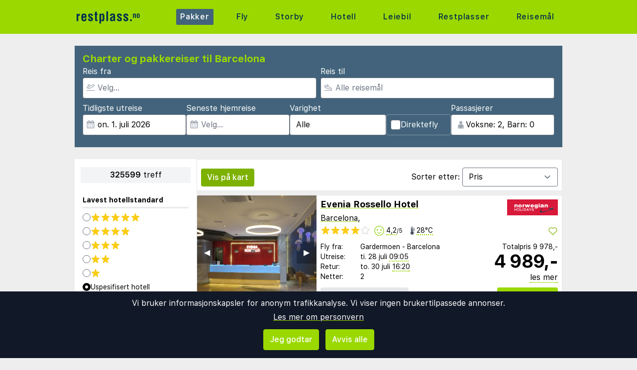

--- FILE ---
content_type: text/html;charset=UTF-8
request_url: https://www.restplass.no/charter?a=mcal&deps=&weekend=0&rating=%21flightonly&words=Barcelona&days=&edepdate=2023-07-01&ldepdate=2023-07-31&pg=0
body_size: 41582
content:
<!DOCTYPE html>
<html class="browser simpleness" lang="no">
  <head> <link rel="icon" href="/favicon.png" sizes="any">
<link rel="apple-touch-icon" href="/apple-touch-icon.png"/>
<link rel="manifest" href="/site.webmanifest" />
<meta name="theme-color" content="rgb(154, 216, 0)"/>
 <title>Restplasser til Barcelona | restplass.no</title>
    <meta name="description" content="Her er den komplette listen til Barcelona. Side 1 av 16280">  <meta name="version" content="">
    <meta property="og:description" content="Her er den komplette listen til Barcelona. Side 1 av 16280">    <meta property="og:site_name" content="Restplass">
    <meta property="og:title" content="Restplasser til Barcelona">
    <meta property="og:type" content="object">
    <meta property="og:url" content="https://www.restplass.no/charter/spania/barcelona">  <link rel="canonical" href="https://www.restplass.no/charter/spania/barcelona">      <link href="/asset/787ee4e019/green.css" rel="stylesheet"> <link rel="stylesheet" type="text/css" href="/static/asset/css/main.css?1761564895">
<meta name="viewport" content="width=device-width, initial-scale=1, shrink-to-fit=no, viewport-fit=cover, user-scalable=yes">    <script src="/sitemedia/js/elastic-apm-rum.umd.min.js" crossorigin></script>
  <script>
    window.elasticApm && elasticApm.init({
     serviceName: 'elefanten',
      serverUrl: '/apm',
    })
  </script> <script src="/static/js/cm-head.js?1676647551"></script> <link rel="dns-prefetch" href="//www.google.com"> <script type="application/ld+json">
{
  "@context": "https://schema.org",
  "@type": "FAQPage",
  "name": "Restplasser til Barcelona | restplass.no",
  "mainEntity": [{
      "@type": "Question",
      "name": "Hva er Restplass.no?",
      "acceptedAnswer": {
        "@type": "Answer",
        "text": "Norges største markedsplass som sammenligner charter- og pakkereiser fra alle turoperatører på ett sted."
      }
    },{
      "@type": "Question",
      "name": "Hvordan finner jeg fram i alle tilbudene?",
      "acceptedAnswer": {
        "@type": "Answer",
        "text": "Bruk filtrene over for å avgrense søket til det som er relevant for deg."
      }
    },{
      "@type": "Question",
      "name": "Hvordan bestiller jeg?",
      "acceptedAnswer": {
        "@type": "Answer",
        "text": "Du klikker på tilbudet, så sendes du videre til turoperatøren, og fullfører bestillingen og betalingen der."
      }
    }]
}
</script><script type="application/ld+json">
{
  "@context": "https://schema.org",
  "@type": "ItemList",
  "numberOfItems": 325599,
  "itemListElement": [{
      "@type": "ListItem",
      "position": 1,
      "item": {
        "@type": "Offer",
        "name": "Evenia Rossello Hotel - Barcelona",
        "url": "https://www.restplass.no/hotel/448314/24492/?a=mcal&deps=&weekend=0&rating=%21flightonly&words=Barcelona&days=&edepdate=2023-07-01&ldepdate=2023-07-31&pg=0&age=42-42&dep_code=OSL&departure_date=2026-07-28T12%3A00%3A01Z&list=charter&number_of_nights=2&offer_id=448314%218fc8UnUrtLrihkcNExCBWw",
        "price": "9978",
        "priceCurrency": "NOK",
        "availability": "https://schema.org/InStock",
        "seller": {
          "@type": "Organization",
          "name": "Norwegian Holidays"
        }
      }
    },{
      "@type": "ListItem",
      "position": 2,
      "item": {
        "@type": "Offer",
        "name": "Travelodge Barcelona Poblenou - Barcelona",
        "url": "https://www.restplass.no/hotel/448409/24492/?a=mcal&deps=&weekend=0&rating=%21flightonly&words=Barcelona&days=&edepdate=2023-07-01&ldepdate=2023-07-31&pg=0&age=42-42&dep_code=OSL&departure_date=2026-07-26T12%3A00%3A01Z&list=charter&number_of_nights=4&offer_id=448409%21yGn4Ww0gZEJOrVMxF5Xo0A",
        "price": "10191",
        "priceCurrency": "NOK",
        "availability": "https://schema.org/InStock",
        "seller": {
          "@type": "Organization",
          "name": "Solfaktor"
        }
      }
    },{
      "@type": "ListItem",
      "position": 3,
      "item": {
        "@type": "Offer",
        "name": "Sunotel Junior - Barcelona",
        "url": "https://www.restplass.no/hotel/448292/24492/?a=mcal&deps=&weekend=0&rating=%21flightonly&words=Barcelona&days=&edepdate=2023-07-01&ldepdate=2023-07-31&pg=0&age=42-42&dep_code=OSL&departure_date=2026-07-26T12%3A00%3A01Z&list=charter&number_of_nights=4&offer_id=448292%21yM87R3qx5yX0MBEZpM30Sw",
        "price": "10322",
        "priceCurrency": "NOK",
        "availability": "https://schema.org/InStock",
        "seller": {
          "@type": "Organization",
          "name": "Solfaktor"
        }
      }
    },{
      "@type": "ListItem",
      "position": 4,
      "item": {
        "@type": "Offer",
        "name": "Evenia Rossello Hotel - Barcelona",
        "url": "https://www.restplass.no/hotel/448314/24492/?a=mcal&deps=&weekend=0&rating=%21flightonly&words=Barcelona&days=&edepdate=2023-07-01&ldepdate=2023-07-31&pg=0&age=42-42&dep_code=GOT&departure_date=2026-07-28T12%3A00%3A01Z&list=charter&number_of_nights=2&offer_id=448314%21QUS93ObVmtrg8z9X9lWfzQ",
        "price": "10538",
        "priceCurrency": "NOK",
        "availability": "https://schema.org/InStock",
        "seller": {
          "@type": "Organization",
          "name": "Norwegian Holidays"
        }
      }
    },{
      "@type": "ListItem",
      "position": 5,
      "item": {
        "@type": "Offer",
        "name": "Travelodge Barcelona Poblenou - Barcelona",
        "url": "https://www.restplass.no/hotel/448409/24492/?a=mcal&deps=&weekend=0&rating=%21flightonly&words=Barcelona&days=&edepdate=2023-07-01&ldepdate=2023-07-31&pg=0&age=42-42&dep_code=OSL&departure_date=2026-07-23T12%3A00%3A01Z&list=charter&number_of_nights=4&offer_id=448409%214903oFZyHN01yxlvbcQtxQ",
        "price": "10576",
        "priceCurrency": "NOK",
        "availability": "https://schema.org/InStock",
        "seller": {
          "@type": "Organization",
          "name": "Solfaktor"
        }
      }
    },{
      "@type": "ListItem",
      "position": 6,
      "item": {
        "@type": "Offer",
        "name": "Sunotel Junior - Barcelona",
        "url": "https://www.restplass.no/hotel/448292/24492/?a=mcal&deps=&weekend=0&rating=%21flightonly&words=Barcelona&days=&edepdate=2023-07-01&ldepdate=2023-07-31&pg=0&age=42-42&dep_code=OSL&departure_date=2026-07-23T12%3A00%3A01Z&list=charter&number_of_nights=4&offer_id=448292%21XsWZkZPiAFaHavwV2nahDw",
        "price": "10634",
        "priceCurrency": "NOK",
        "availability": "https://schema.org/InStock",
        "seller": {
          "@type": "Organization",
          "name": "Solfaktor"
        }
      }
    },{
      "@type": "ListItem",
      "position": 7,
      "item": {
        "@type": "Offer",
        "name": "Sunotel Aston - Barcelona",
        "url": "https://www.restplass.no/hotel/174931/24492/?a=mcal&deps=&weekend=0&rating=%21flightonly&words=Barcelona&days=&edepdate=2023-07-01&ldepdate=2023-07-31&pg=0&age=42-42&dep_code=OSL&departure_date=2026-07-26T12%3A00%3A01Z&list=charter&number_of_nights=4&offer_id=174931%214QIwHKnQOleQzURk0lMkGA",
        "price": "10687",
        "priceCurrency": "NOK",
        "availability": "https://schema.org/InStock",
        "seller": {
          "@type": "Organization",
          "name": "Solfaktor"
        }
      }
    },{
      "@type": "ListItem",
      "position": 8,
      "item": {
        "@type": "Offer",
        "name": "Ramblas Hotel - Barcelona",
        "url": "https://www.restplass.no/hotel/122376/24492/?a=mcal&deps=&weekend=0&rating=%21flightonly&words=Barcelona&days=&edepdate=2023-07-01&ldepdate=2023-07-31&pg=0&age=42-42&dep_code=OSL&departure_date=2026-07-28T12%3A00%3A01Z&list=charter&number_of_nights=2&offer_id=122376%21aeKpsVojhLtsh0mCIKHTrg",
        "price": "10698",
        "priceCurrency": "NOK",
        "availability": "https://schema.org/InStock",
        "seller": {
          "@type": "Organization",
          "name": "Norwegian Holidays"
        }
      }
    },{
      "@type": "ListItem",
      "position": 9,
      "item": {
        "@type": "Offer",
        "name": "Hotel Sagrada Familia - Barcelona",
        "url": "https://www.restplass.no/hotel/448300/24492/?a=mcal&deps=&weekend=0&rating=%21flightonly&words=Barcelona&days=&edepdate=2023-07-01&ldepdate=2023-07-31&pg=0&age=42-42&dep_code=OSL&departure_date=2026-07-01T12%3A00%3A01Z&list=charter&number_of_nights=3&offer_id=448300%21SUKfX0D2vqAN9dYc0zGWiQ",
        "price": "10717",
        "priceCurrency": "NOK",
        "availability": "https://schema.org/InStock",
        "seller": {
          "@type": "Organization",
          "name": "Ticket"
        }
      }
    },{
      "@type": "ListItem",
      "position": 10,
      "item": {
        "@type": "Offer",
        "name": "TWO Hotel Barcelona by Axel - Adults Only - Barcelona",
        "url": "https://www.restplass.no/hotel/448723/24492/?a=mcal&deps=&weekend=0&rating=%21flightonly&words=Barcelona&days=&edepdate=2023-07-01&ldepdate=2023-07-31&pg=0&age=42-42&dep_code=OSL&departure_date=2026-07-27T12%3A00%3A01Z&list=charter&number_of_nights=3&offer_id=448723%21xBZ4s0VWjt3zNFa3gj8fzw",
        "price": "10770",
        "priceCurrency": "NOK",
        "availability": "https://schema.org/InStock",
        "seller": {
          "@type": "Organization",
          "name": "Ticket"
        }
      }
    },{
      "@type": "ListItem",
      "position": 11,
      "item": {
        "@type": "Offer",
        "name": "Sunotel Aston - Barcelona",
        "url": "https://www.restplass.no/hotel/174931/24492/?a=mcal&deps=&weekend=0&rating=%21flightonly&words=Barcelona&days=&edepdate=2023-07-01&ldepdate=2023-07-31&pg=0&age=42-42&dep_code=OSL&departure_date=2026-07-23T12%3A00%3A01Z&list=charter&number_of_nights=4&offer_id=174931%21dYTgJmmeSGi8odpQQLKxyw",
        "price": "10772",
        "priceCurrency": "NOK",
        "availability": "https://schema.org/InStock",
        "seller": {
          "@type": "Organization",
          "name": "Solfaktor"
        }
      }
    },{
      "@type": "ListItem",
      "position": 12,
      "item": {
        "@type": "Offer",
        "name": "Travelodge Barcelona Poblenou - Barcelona",
        "url": "https://www.restplass.no/hotel/448409/24492/?a=mcal&deps=&weekend=0&rating=%21flightonly&words=Barcelona&days=&edepdate=2023-07-01&ldepdate=2023-07-31&pg=0&age=42-42&dep_code=OSL&departure_date=2026-07-27T12%3A00%3A01Z&list=charter&number_of_nights=4&offer_id=448409%21uaxauJyCvunUDziKqPADxA",
        "price": "10800",
        "priceCurrency": "NOK",
        "availability": "https://schema.org/InStock",
        "seller": {
          "@type": "Organization",
          "name": "Solfaktor"
        }
      }
    },{
      "@type": "ListItem",
      "position": 13,
      "item": {
        "@type": "Offer",
        "name": "Vilana Hotel Boutique - Barcelona",
        "url": "https://www.restplass.no/hotel/493481/24492/?a=mcal&deps=&weekend=0&rating=%21flightonly&words=Barcelona&days=&edepdate=2023-07-01&ldepdate=2023-07-31&pg=0&age=42-42&dep_code=OSL&departure_date=2026-07-28T12%3A00%3A01Z&list=charter&number_of_nights=2&offer_id=493481%21C9DeoMC75bOOQGVlC9HszA",
        "price": "10818",
        "priceCurrency": "NOK",
        "availability": "https://schema.org/InStock",
        "seller": {
          "@type": "Organization",
          "name": "Norwegian Holidays"
        }
      }
    },{
      "@type": "ListItem",
      "position": 14,
      "item": {
        "@type": "Offer",
        "name": "Ikonik Lex - Barcelona",
        "url": "https://www.restplass.no/hotel/458084/24492/?a=mcal&deps=&weekend=0&rating=%21flightonly&words=Barcelona&days=&edepdate=2023-07-01&ldepdate=2023-07-31&pg=0&age=42-42&dep_code=OSL&departure_date=2026-07-26T12%3A00%3A01Z&list=charter&number_of_nights=4&offer_id=458084%21exusEWqXw8LzggRlJDX0Iw",
        "price": "10820",
        "priceCurrency": "NOK",
        "availability": "https://schema.org/InStock",
        "seller": {
          "@type": "Organization",
          "name": "Solfaktor"
        }
      }
    },{
      "@type": "ListItem",
      "position": 15,
      "item": {
        "@type": "Offer",
        "name": "Hotel Alimara - Barcelona",
        "url": "https://www.restplass.no/hotel/467610/24492/?a=mcal&deps=&weekend=0&rating=%21flightonly&words=Barcelona&days=&edepdate=2023-07-01&ldepdate=2023-07-31&pg=0&age=42-42&dep_code=OSL&departure_date=2026-07-28T12%3A00%3A01Z&list=charter&number_of_nights=2&offer_id=467610%21ceGNv35G0ya66W02KBy5lw",
        "price": "10838",
        "priceCurrency": "NOK",
        "availability": "https://schema.org/InStock",
        "seller": {
          "@type": "Organization",
          "name": "Norwegian Holidays"
        }
      }
    },{
      "@type": "ListItem",
      "position": 16,
      "item": {
        "@type": "Offer",
        "name": "Sunotel Junior - Barcelona",
        "url": "https://www.restplass.no/hotel/448292/24492/?a=mcal&deps=&weekend=0&rating=%21flightonly&words=Barcelona&days=&edepdate=2023-07-01&ldepdate=2023-07-31&pg=0&age=42-42&dep_code=OSL&departure_date=2026-07-27T12%3A00%3A01Z&list=charter&number_of_nights=4&offer_id=448292%21n07Dz4w8oOCEhyFrslG26w",
        "price": "10894",
        "priceCurrency": "NOK",
        "availability": "https://schema.org/InStock",
        "seller": {
          "@type": "Organization",
          "name": "Solfaktor"
        }
      }
    },{
      "@type": "ListItem",
      "position": 17,
      "item": {
        "@type": "Offer",
        "name": "Hotel Sagrada Familia - Barcelona",
        "url": "https://www.restplass.no/hotel/448300/24492/?a=mcal&deps=&weekend=0&rating=%21flightonly&words=Barcelona&days=&edepdate=2023-07-01&ldepdate=2023-07-31&pg=0&age=42-42&dep_code=OSL&departure_date=2026-07-26T12%3A00%3A01Z&list=charter&number_of_nights=3&offer_id=448300%21eh8V2nVBNRYUs9M0PveDlg",
        "price": "10906",
        "priceCurrency": "NOK",
        "availability": "https://schema.org/InStock",
        "seller": {
          "@type": "Organization",
          "name": "Ticket"
        }
      }
    },{
      "@type": "ListItem",
      "position": 18,
      "item": {
        "@type": "Offer",
        "name": "Hotel Sagrada Familia - Barcelona",
        "url": "https://www.restplass.no/hotel/448300/24492/?a=mcal&deps=&weekend=0&rating=%21flightonly&words=Barcelona&days=&edepdate=2023-07-01&ldepdate=2023-07-31&pg=0&age=42-42&dep_code=OSL&departure_date=2026-07-26T12%3A00%3A01Z&list=charter&number_of_nights=3&offer_id=448300%21XVBRclegbvPwWJTlTsN8aQ",
        "price": "10906",
        "priceCurrency": "NOK",
        "availability": "https://schema.org/InStock",
        "seller": {
          "@type": "Organization",
          "name": "Ticket"
        }
      }
    },{
      "@type": "ListItem",
      "position": 19,
      "item": {
        "@type": "Offer",
        "name": "Evenia Rossello Hotel - Barcelona",
        "url": "https://www.restplass.no/hotel/448314/24492/?a=mcal&deps=&weekend=0&rating=%21flightonly&words=Barcelona&days=&edepdate=2023-07-01&ldepdate=2023-07-31&pg=0&age=42-42&dep_code=OSL&departure_date=2026-07-25T12%3A00%3A01Z&list=charter&number_of_nights=3&offer_id=448314%21lx3pnPRcNMt6wFY1Ix91Ew",
        "price": "10918",
        "priceCurrency": "NOK",
        "availability": "https://schema.org/InStock",
        "seller": {
          "@type": "Organization",
          "name": "Norwegian Holidays"
        }
      }
    },{
      "@type": "ListItem",
      "position": 20,
      "item": {
        "@type": "Offer",
        "name": "Evenia Rossello Hotel - Barcelona",
        "url": "https://www.restplass.no/hotel/448314/24492/?a=mcal&deps=&weekend=0&rating=%21flightonly&words=Barcelona&days=&edepdate=2023-07-01&ldepdate=2023-07-31&pg=0&age=42-42&dep_code=OSL&departure_date=2026-07-27T12%3A00%3A01Z&list=charter&number_of_nights=3&offer_id=448314%216frxSZxbdTR0rsef4Obe8A",
        "price": "10918",
        "priceCurrency": "NOK",
        "availability": "https://schema.org/InStock",
        "seller": {
          "@type": "Organization",
          "name": "Norwegian Holidays"
        }
      }
    }]
}
</script> <script>
window.DEBUG=new String("");  window.rgContext={"pipr_hostname":"pipr.restplass.no","currency":"NOK","company":"RP","js_map_url":"https://maps.googleapis.com/maps/api/js?key=AIzaSyAYd1Ojg87obHvkDWUDJnHOOCGl1-CeVwQ","contact_info":{"tiktok":"restplass","google":"restplass","phone":"21 09 50 50","instagram":"restplass","facebook":"restplass.no","email":"post@restplass.no"},"site_features":{"footer":"1","ad_revive":1,"corona_info":"0","small_mobile_ad":1,"matomo":1,"lretdate":"1","flexdate":"0","temp":1,"sort_best":"1","simpleness":1,"hotelsearch":"1","rank_2":"1","guide":"1","beach":"1","sfp2":1,"tour_charters_redirect":1,"responsive_step2":1,"consent":1,"adsense":1,"hcal":"1"},"flight_url":"/fly","brand":"GREEN","hostname":"www.restplass.no","country":"NO","locale":"nb-NO","language":"no","orig_hostname":"www.restplass.no","affiliate":null}; // Will be taken over by RgContext object
window.rgContext.i18n={
"%1 categories":"%1 kategorier",
"%1 category":"%1 kategori",
"%1 facilities":"%1 fasiliteter",
"%1 facility":"%1 fasilitet",
"%1 hotel":"%1 hotell",
"%1 hotels":"%1 hoteller",
"%1 location":"%1 sted",
"%1 locations":"%1 steder",
"%1 of your favorite offers are no longer available.": "Noen av dine favoritter er ikke lenger tilgjengelige.", 
"%1 stars":"%1 stjerner",
"%1 stop":"%1 stopp",
"%1 stops":"%1 stopp",
"%1 supplier":"%1 reisearrangør",
"%1 suppliers":"%1 reisearrangører",
"about": "ca",
"Adults":"Voksne",
"All":"Alle",
"All destinations":"Alle reisemål",
"Arrival":"Ankomst",
"Boat" : "Ferje",
"Book at":"Bestill hos",
"Book" : "Bestill",
"Categories":"Kategorier",
"checked":"huket av",
"Child age":"Barnets alder",
"Children age":"Barn (0-17 år)",
"Children":"Barn",
"Choose":"Velg",
"Choose countries":"Velg land",
"City break":"Storbyferie",
"Clear":"Fjern",
"Click here for more offers":"Klikk her for flere alternativer",
"Close":"Lukk",
"Departure":"Utreise",
"Direct":"Direkte",
"Direct flight":"Direktefly",
"Domestic":"Innenlands",
"Exotic":"Eksotisk",
"Hide details":"Skjul detaljer",
"Hotel":"Hotell",
"Images":"bilder",
"Living units":"Boenheter",
"Long weekend":"Langhelg",
"Minimum bedrooms":"Min. soverom",
"Minimum total amount of bedrooms":"Minimum antall soverom totalt",
"More":"mer",
"more items":"til",
"More than %1 weeks":"Mer enn %1 uker",
"More than a month":"Mer enn en måned",
"Most popular":"Mest populære",
"Most popular now":"Mest populære nå",
"Must be at least one adult in every unit.":"Må være minst en voksen i hver adskilte leilighet/hotellrom",
"Next":"Neste",
"nights":"netter",
"No autocomplete results":"Ingen resultater",
"Nordic":"Norden",
"Oneway":"Én vei",
"other":"andre",
"Other dates":"Andre datoer",
"Other destinations":"Andre reisemål",
"Pagination":"Sidedeling",
"Passengers":"Passasjerer",
"Prev":"Forrige",
"Reject all":"Avvis alle",
"Saving favorite offers requires that you accept cookies. Will you accept cookies?":"For å lagre favoritter må du akseptere vår bruk av cookies. Vil du akseptere cookies?",
"Searching with map":"Søk i kart",
"Select travel":"Velg reise",
"Selected destinations":"Valgte reisemål",
"Show details":"Vis detaljer",
"Ski":"Skiferie",
"Sorry, we don’t have any available offers right now, please try again later.":"Beklager, vi har ingen tilgjengelige tilbud akkurat nå, vennligst prøv igjen senere.",
"Stops":"Stopp",
"Sun and bathing":"Syden",
"to":"til",
"Total price":"Totalpris",
"Type manually":"Skriv inn manuelt",
"under 18?": "under 18?",
"week": "uke",
"Weekend":"Helg",
"weeks":"uker",
"We will stay in the same room / apartment":"Vi vil bo i samme rom / leilighet",
"You can only save 20 offers at a time. Please remove some offers before adding more.":"Du kan kun lagre 20 favoritter om gangen. Vennligst fjerne noen favoritter før du legger til nye."

};
</script> <script>
  var _paq = window._paq = window._paq || [];
  /* tracker methods like "setCustomDimension" should be called before "trackPageView" */
  _paq.push(["setCookieDomain", "*.restplass.no"]);
  _paq.push(["setDomains", ["www.restplass.no", "restplass.no" ]]);
  _paq.push(["disableCookies"]);
  _paq.push(['trackPageView']);
  _paq.push(['enableLinkTracking']);
  (function() {
    var u="https://reisegiganten.matomo.cloud/";
    _paq.push(['setTrackerUrl', u+'matomo.php']);
    _paq.push(['setSiteId', 3 ]);
    var d=document, g=d.createElement('script'), s=d.getElementsByTagName('script')[0];
    g.async=true; g.src='//cdn.matomo.cloud/reisegiganten.matomo.cloud/matomo.js'; s.parentNode.insertBefore(g,s);
  })();
  document.addEventListener("CM_shownbanner", function(e) {
    _paq.push(['trackEvent', 'Consent banner', 'shownbanner', '']);
  });
  document.addEventListener("CM_consented", function(e) {
    _paq.push(['trackEvent', 'Consent banner', 'consented', 'I consent']);
  });
  document.addEventListener("CM_disconsented", function(e) {
    _paq.push(['trackEvent', 'Consent banner', 'disconsented', 'Reject all']);
  });
</script>
<noscript><p><img src="https://reisegiganten.matomo.cloud/matomo.php?idsite=3&amp;rec=1" style="border:0;" alt="" /></p></noscript> <script type="text/javascript" src="/track.js" async></script>
  </head>       <body class="green section-charter bg-rg-background simpleness font-rg flex flex-col min-h-screen p-0 m-0 no" style=""><header class="sticky top-0 w-full bg-rg-background " style="z-index: 1000">  <div id="notifications">
  <div id="msie_warning" class="text-red-700 border-red-400 mx-1 mb-1 p-1 md:px-4 md:py-2 border rounded relative bg-red-200 hidden">
    <div class="align-middle mr-8 text-center"> Internet Explorer er ikke støttet, vennligst <a class="underline text-red-700" href="http://www.microsoft.com/edge">oppdater nettleseren din</a> </div>
  </div>  </div>
<script>
(function () {
  function load () {
    var settings = window.localStorage && localStorage.getItem("notifications");
    return settings ? JSON.parse(settings) : {};
  }
  function save (n) {
    return window.localStorage && localStorage.setItem("notifications", JSON.stringify(n));
  }
  function shouldShow (id) {
    var settings = load();
    if (id == 'msie_warning') {
      return /MSIE|Trident/.test(window.navigator.userAgent);
    }
    return (settings[id] && settings[id]["closed"]) ? 0 : 1;
  }
  function hideNotification (id) {
    var settings = load();
    settings[id] = settings[id] || {};
    settings[id]["closed"] = 1;
    $("#" + id ).addClass("hidden")
    return save(settings);
  }
  document.addEventListener('DOMContentLoaded', function () {
    var addPaddingTop = 0;
    $('#notifications > div').each(function (i, e) {
      if (shouldShow(e.id)) {
        addPaddingTop = 1;
        $(e).removeClass("hidden");
      }
      $('button', e).on('click', function (e) { hideNotification($(this).parent().attr('id')); });
    });
    if (addPaddingTop) { $('#notifications').addClass('pt-1'); }
  });
})();
</script> <div class="bg-rg-primary">     <nav class="flex items-center justify-center sm:justify-between flex-wrap md:flex-nowrap md:p-1 md:pr-2 md:py-3 m-auto container max-w-[980px]" itemscope="itemscope"  itemtype="http://www.schema.org/SiteNavigationElement">
  <div class="flex items-center flex-shrink-0 text-white dark:text-rg-secondary-dark pl-2 lg:px-0">
    <a href="/"><img src="/cdn/images/green/restplass-logo.svg" alt="restplass logo" class="h-11 md:h-11 xl:h-14 mr-0 sm:mr-12"></a>
  </div>  <div class="md:max-w-3xl w-full block flex-grow flex-no-wrap md:flex md:items-center md:w-auto pl-0">
    <div class="md:flex md:flex-grow md:justify-between overflow-x-scroll whitespace-no-wrap whitespace-nowrap no-scrollbar lg:tracking-wider">            <a href="/charter" style="font-weight:500" class="inline-block sm:px-2 md:mt-0 no-underline hover:bg-rg-secondary transition-bg duration-300 ease-in-out hover:text-white text-white bg-rg-secondary px-2 py-1 rounded-t-sm md:rounded-sm"> Pakker </a>      <a href="/fly" target="rg_flight" style="font-weight:500" class="inline-block sm:px-2 md:mt-0 no-underline hover:bg-rg-secondary transition-bg duration-300 ease-in-out hover:text-white text-rg-secondary-dark px-2 py-1 rounded-t-sm md:rounded-sm"> Fly </a>        <a href="/storby" style="font-weight:500" class="inline-block sm:px-2 md:mt-0 no-underline hover:bg-rg-secondary transition-bg duration-300 ease-in-out hover:text-white text-rg-secondary-dark px-2 py-1 rounded-t-sm md:rounded-sm"> Storby </a>    <a href="/hotell?enc_lid=wl" rel="nofollow" style="font-weight:500" class="inline-block sm:px-2 md:mt-0 no-underline hover:bg-rg-secondary transition-bg duration-300 ease-in-out hover:text-white text-rg-secondary-dark px-2 py-1 rounded-t-sm md:rounded-sm"> Hotell </a>    <a href="/leiebil" style="font-weight:500" class="inline-block sm:px-2 md:mt-0 no-underline hover:bg-rg-secondary transition-bg duration-300 ease-in-out hover:text-white text-rg-secondary-dark px-2 py-1 rounded-t-sm md:rounded-sm"> Leiebil </a>      <a href="/restplasser" style="font-weight:500" class="inline-block sm:px-2 md:mt-0 no-underline hover:bg-rg-secondary transition-bg duration-300 ease-in-out hover:text-white text-rg-secondary-dark px-2 py-1 rounded-t-sm md:rounded-sm"> Restplasser </a>      <a href="/guide" style="font-weight:500" class="inline-block sm:px-2 md:mt-0 no-underline hover:bg-rg-secondary transition-bg duration-300 ease-in-out hover:text-white text-rg-secondary-dark px-2 py-1 rounded-t-sm md:rounded-sm"> Reisemål </a>   </div>
  </div>  </nav>  </div>
</header><form class="rg-charter-search new-form state-done text-left text-base" action="/charter" data-filter-name="charter"> <header class="rg-topbar bg-rg-secondary  w-full max-w-[980px] pb-2 mx-auto flex flex-wrap sm:mt-6 mt-0 sm:mb-6 mb-2 hover:shadow-xl transition-shadow duration-300 ease-in-out"> <div class="block sm:flex sm:flex-col justify-items-end gap-2 px-2 w-full">
<div class="bg-rg-secondary w-full"><h1 class="text-rg-primary text-xl px-2 pt-3 pb-0 m-0 font-bold">Charter og pakkereiser til Barcelona</h1></div>
<div class="grid grid-cols-2 gap-2 p-2 pt-0">
<div class="input-wrap relative !p-0 -icon -name-orig !w-full">
  <label class="text-white m-0 block">Reis fra</label> <svg class="h-4 w-4 mx-2 my-3 absolute text-gray-400" version="1.1" viewBox="0 0 1792 1792" xmlns="http://www.w3.org/2000/svg">
 <path d="m1747 1478h-1702c-24.7 0-44.8 20-44.8 44.8v44.8c0 24.7 20 44.8 44.8 44.8h1702c24.7 0 44.8-20 44.8-44.8v-44.8c0-24.8-20-44.8-44.8-44.8zm-1538-359c12.6 14.3 28.1 25.7 45.5 33.5 17.4 7.83 36.2 11.9 55.2 11.9h0.896l348-1.51c33.7-0.054 67.8-8.59 98.3-24.7l785-414c84.2-44.4 152-106 198-179 54.4-88 67-164 37.7-225-29.1-61-93.9-95.4-193-102-9.04-0.627-18.1-0.896-27.1-0.896-75 0-151 20.2-227 60.2l-248 131-0.985 0.538-1.08-0.448-563-220c-18-7.01-37.2-10.1-56.5-8.99-19.3 1.09-38 6.32-55.1 15.3l-101 53.1c-20.7 10.9-38.2 27.1-50.7 46.8-12.5 19.7-19.7 42.4-20.8 65.8-1.08 23.4 3.94 46.6 14.6 67.4 10.7 20.8 26.6 38.5 46.2 51.3l291 190 0.896 0.538-0.985 0.538-187 98.7-1.16 0.627-1.16-0.627-153-80.2c-19.3-10.1-40.7-15.4-62.4-15.4-21.6 0-43.1 5.18-62.7 15.5l-45.2 23.9c-18 9.49-33.6 22.9-45.6 39.3-12 16.4-20.2 35.3-23.8 55.3-3.67 20-2.78 40.6 2.69 60.2 5.46 19.6 15.3 37.7 28.7 52.9zm-29.3-311 217 114 453-239-483-315 101-53.1 621 242 304-160c56.1-29.6 111-44.7 164-44.7 6 0 12 0.179 18 0.627 42.1 2.86 74.4 13.2 80.4 25.9 5.82 12.2 1.25 44.8-30.7 96.6-32.5 52.6-83 98-146 131l-785 414c-11.3 5.97-23.9 9.13-36.2 9.15l-348 1.51-175-199z" fill="currentColor" stroke-width="89.6"/>
</svg> <input class="rounded pl-7 w-full" type="text" name="orig" value="" placeholder="Velg…" multiple="-">
</div>

<div class="input-wrap relative !p-0 -icon -name-dest -last !w-full">
  <label class="text-white m-0 block">Reis til</label> <svg class="h-4 w-4 mx-2 my-3 absolute text-gray-400" viewBox="0 0 20 16" fill="currentColor" xmlns="http://www.w3.org/2000/svg">
<path d="M19.5 14.5H0.5C0.22375 14.5 0 14.7238 0 15V15.5C0 15.7762 0.22375 16 0.5 16H19.5C19.7763 16 20 15.7762 20 15.5V15C20 14.7238 19.7763 14.5 19.5 14.5ZM3.54469 9.76C3.82781 10.0044 4.1825 10.1906 4.55937 10.2891L14.1331 12.7891C14.8403 12.9734 15.9125 13.1344 17.0472 12.8319C18.1159 12.5466 18.7541 12.0522 18.9444 11.3631C19.1378 10.6578 18.8334 9.905 18.0406 9.12375C17.3872 8.48031 16.5028 7.99937 15.4825 7.73281L12.4234 6.93406L9.21531 1.05625C9.11724 0.876598 8.98345 0.718911 8.82217 0.592886C8.66089 0.466862 8.47553 0.375165 8.2775 0.323438C7.14594 0.0278125 7.09688 0 6.84688 0C6.44406 0 6.05156 0.1625 5.765 0.460938C5.58018 0.653303 5.45001 0.891492 5.38794 1.15094C5.32587 1.41038 5.33413 1.68169 5.41187 1.93687L6.45906 5.37625L4.06094 4.75L3.325 2.96375C3.14563 2.52844 2.7725 2.29625 2.31687 2.1775C1.875 2.06188 1.74312 2.01437 1.5 2.01437C0.39375 2.01437 0 2.90875 0 3.42062V6.0625C0 6.50344 0.194062 6.92219 0.530625 7.20719L3.54469 9.76ZM1.5 3.42062L1.93813 3.535L2.95844 6.0125L8.675 7.50531L6.84688 1.5L7.89875 1.77469L11.4172 8.22125L15.1034 9.18375C15.8697 9.38375 16.5212 9.7325 16.9875 10.1919C17.46 10.6572 17.5106 10.9181 17.4981 10.9637C17.4859 11.0081 17.3078 11.2094 16.6603 11.3822C16.4491 11.4384 15.6713 11.64 14.5119 11.3375L4.93781 8.8375C4.78156 8.79688 4.635 8.71969 4.51375 8.61531L1.5 6.0625V3.42062Z"/>
</svg> <input class="rounded pl-7 w-full js-dest" type="text" name="dest" value="24492" placeholder="Alle reisemål" multiple="-">
</div>
<input type="hidden" value="" default-value="" class="js-default-category">
</div>

<div class="grid items-end grid-cols-2 sm:flex sm:flex-row gap-2 p-2 pt-0 pb-4">

<div class="input-wrap relative !w-auto !p-0 -icon -name-edepdate">
  <label class="text-white m-0 block">Tidligste utreise</label> <svg class="h-4 w-4 mx-2 my-3 absolute text-gray-400" viewBox="0 0 1792 1792" xmlns="http://www.w3.org/2000/svg"><path d="M192 1664h288v-288h-288v288zm352 0h320v-288h-320v288zm-352-352h288v-320h-288v320zm352 0h320v-320h-320v320zm-352-384h288v-288h-288v288zm736 736h320v-288h-320v288zm-384-736h320v-288h-320v288zm768 736h288v-288h-288v288zm-384-352h320v-320h-320v320zm-352-864v-288q0-13-9.5-22.5t-22.5-9.5h-64q-13 0-22.5 9.5t-9.5 22.5v288q0 13 9.5 22.5t22.5 9.5h64q13 0 22.5-9.5t9.5-22.5zm736 864h288v-320h-288v320zm-384-384h320v-288h-320v288zm384 0h288v-288h-288v288zm32-480v-288q0-13-9.5-22.5t-22.5-9.5h-64q-13 0-22.5 9.5t-9.5 22.5v288q0 13 9.5 22.5t22.5 9.5h64q13 0 22.5-9.5t9.5-22.5zm384-64v1280q0 52-38 90t-90 38h-1408q-52 0-90-38t-38-90v-1280q0-52 38-90t90-38h128v-96q0-66 47-113t113-47h64q66 0 113 47t47 113v96h384v-96q0-66 47-113t113-47h64q66 0 113 47t47 113v96h128q52 0 90 38t38 90z" fill="currentColor"/></svg> <input class="rounded pl-7 w-full" type="text" name="edepdate" value="2026-07-01" default-value="2026-02-02" placeholder="Velg..." data-buttons="clear,close">
</div>

  <div class="input-wrap relative !w-auto !p-0 -icon -name-lretdate">
    <label class="text-white m-0 block">Seneste hjemreise</label> <svg class="h-4 w-4 mx-2 my-3 absolute text-gray-400" viewBox="0 0 1792 1792" xmlns="http://www.w3.org/2000/svg"><path d="M192 1664h288v-288h-288v288zm352 0h320v-288h-320v288zm-352-352h288v-320h-288v320zm352 0h320v-320h-320v320zm-352-384h288v-288h-288v288zm736 736h320v-288h-320v288zm-384-736h320v-288h-320v288zm768 736h288v-288h-288v288zm-384-352h320v-320h-320v320zm-352-864v-288q0-13-9.5-22.5t-22.5-9.5h-64q-13 0-22.5 9.5t-9.5 22.5v288q0 13 9.5 22.5t22.5 9.5h64q13 0 22.5-9.5t9.5-22.5zm736 864h288v-320h-288v320zm-384-384h320v-288h-320v288zm384 0h288v-288h-288v288zm32-480v-288q0-13-9.5-22.5t-22.5-9.5h-64q-13 0-22.5 9.5t-9.5 22.5v288q0 13 9.5 22.5t22.5 9.5h64q13 0 22.5-9.5t9.5-22.5zm384-64v1280q0 52-38 90t-90 38h-1408q-52 0-90-38t-38-90v-1280q0-52 38-90t90-38h128v-96q0-66 47-113t113-47h64q66 0 113 47t47 113v96h384v-96q0-66 47-113t113-47h64q66 0 113 47t47 113v96h128q52 0 90 38t38 90z" fill="currentColor"/></svg> <input class="rounded pl-7 w-full" type="text" name="lretdate" value="" placeholder="Velg..." data-buttons="clear,close">
  </div>
  <div class="input-wrap relative !w-auto !p-0  -name-duration duration-picker-wrapper">
     <label class="text-white m-0 block">Varighet</label>  <input class="rounded w-full" type="text" name="duration" value="1-365" default-value="1-365" placeholder="F.eks. 7-10">  </div>
  <div class="input-wrap relative !w-auto !p-0 -name-direct-flight"> <label class="m-0 block">&nbsp;</label> <div class="direct-flight-input rounded py-2 pl-2 pr-6 border border-rg-secondary-light flex items-center">
      <label class="checkbox whitespace-nowrap flex items-center gap-2 !mb-0 %]">
        <input class="rounded text-rg-secondary-dark h-5 w-5" type="checkbox" name="flight_type" value="direct_flight" data-remember="charter-flight_type">
        <span class="label-text text-white">Direktefly</span>
      </label>
    </div>
  </div>
  <div class="input-wrap relative col-span-2 sm:col-span-1 !p-0 -icon -name-age -passenger !w-auto passenger-with-units -last">
    <label class="text-white m-0 block">Passasjerer</label> <span class="relative sm:flex sm:items-center w-full">  <div class="absolute ml-3 mb-1 hidden sm:block"><svg class="text-gray-400 h-4 w-4" version="1.1" viewBox="0 0 26.5 26.5" xmlns="http://www.w3.org/2000/svg">
 <path d="m13.3 10.8c-2.78-0.0429-4.9-2.27-4.91-4.91 0.0459-2.75 2.29-4.9 4.91-4.91 2.78 0.105 4.9 2.23 4.91 4.91-0.0546 2.75-2.29 4.9-4.91 4.91zm3.97 1.02c3.49 0.0408 5.26 3.11 5.28 6.17v7.56h-3.42l1e-5 -6.64c-0.0834-0.459-0.394-0.615-0.679-0.57-0.267 0.0422-0.51 0.26-0.523 0.57l1e-5 6.64h-9.52l9.3e-6 -6.64c0.0728-0.437-0.351-0.605-0.621-0.588-0.29 0.0182-0.57 0.249-0.581 0.588l1.86e-5 6.64h-3.37l9.3e-6 -7.56c-0.0201-3.27 2.05-6.15 5.31-6.17z" fill="currentColor" stroke-width=".0205"/>
</svg></div>  <input class="rounded w-full text-black pl-7 m-0" type="text" name="age" value="42-42" default-value="42-42" data-remember="charter-age">
</span> <input type="hidden" name="units" value="0" default-value="0" data-remember="charter-units">
    <input type="hidden" name="bedrooms" value="1" default-value="1" data-remember="charter-bedrooms">
    <input type="hidden" name="map" value="" class="js-map" default-value="">
  </div>  </div>
</div> </header> <!-- Hidden info box -->
<div class="js-infobox hidden absolute border border-gray-300 mt-1 p-2 shadow-md overflow-y-auto bg-rg-background">Javascript error</div> <div class="main-content mx-auto -with-aside mb-6"> <aside class="filters overflow-y-auto min-w-[25%] max-w-[75%] px-3 py-2 bg-white sm:max-w-[none] sm:basis-1/4 flex flex-col sm:flex-grow fixed sm:static -right-full top-[68px] pb-[68px] sm:top-[unset] float-none sm:right-[unset] h-full z-[900] sm:z-auto transition-[right] duration-300 sm:transition-none ease-in"> <a id="" href=""  class=" text-base bg-rg-primary py-1.5 px-3 my-2 text-white font-medium text-center inline-flex items-center justify-center hover:shadow hover:bg-rg-primary-dark transition-bg duration-300 ease-in-out hover:text-white hover:text-white hover:no-underline no-underline cursor-pointer js-close-aside sticky shadow top-0 z-[1000] sm:hidden float-right  rounded"   > Lukk  </a>  <div class="filterbox my-2 p-1 px-2 counter bg-gray-100 text-center">
  <span class="matches text-right font-semibold ">325599</span>
  <span class="text -matches">treff</span>
</div> <div class="filterbox my-4 px-2 sm:px-1">  <h3 class="text-black text-sm border-gray-300 pb-1 border-b-3 border-opacity-50">Lavest hotellstandard    </h3>     <label class="radio block my-2 flex items-center gap-1" title="5 stjerner">
    <input type="radio" name="rating" value="5" default-value="3">
    <span class="text-yellow-400 inline-flex"><span class="inline-flex flex-row items-center">  <svg class="w-4 h-4 m-0.5" fill="currentColor" aria-hidden="true" version="1.1" viewBox="0 0 20 20" xmlns="http://www.w3.org/2000/svg">
 <path d="m8.72 0.97c0.404-1.29 2.16-1.29 2.56 0l1.44 4.62a1.35 1.4 0 0 0 1.28 0.969h4.66c1.3 0 1.84 1.74 0.791 2.54l-3.77 2.86a1.35 1.4 0 0 0-0.49 1.57l1.44 4.62c0.404 1.29-1.02 2.37-2.07 1.57l-3.77-2.86a1.35 1.4 0 0 0-1.58 0l-3.77 2.86c-1.05 0.801-2.47-0.277-2.07-1.57l1.44-4.62a1.35 1.4 0 0 0-0.49-1.57l-3.77-2.86c-1.05-0.801-0.511-2.54 0.791-2.54h4.66a1.35 1.4 0 0 0 1.28-0.969l1.44-4.62z" stroke-width="1.37"/>
</svg>  <svg class="w-4 h-4 m-0.5" fill="currentColor" aria-hidden="true" version="1.1" viewBox="0 0 20 20" xmlns="http://www.w3.org/2000/svg">
 <path d="m8.72 0.97c0.404-1.29 2.16-1.29 2.56 0l1.44 4.62a1.35 1.4 0 0 0 1.28 0.969h4.66c1.3 0 1.84 1.74 0.791 2.54l-3.77 2.86a1.35 1.4 0 0 0-0.49 1.57l1.44 4.62c0.404 1.29-1.02 2.37-2.07 1.57l-3.77-2.86a1.35 1.4 0 0 0-1.58 0l-3.77 2.86c-1.05 0.801-2.47-0.277-2.07-1.57l1.44-4.62a1.35 1.4 0 0 0-0.49-1.57l-3.77-2.86c-1.05-0.801-0.511-2.54 0.791-2.54h4.66a1.35 1.4 0 0 0 1.28-0.969l1.44-4.62z" stroke-width="1.37"/>
</svg>  <svg class="w-4 h-4 m-0.5" fill="currentColor" aria-hidden="true" version="1.1" viewBox="0 0 20 20" xmlns="http://www.w3.org/2000/svg">
 <path d="m8.72 0.97c0.404-1.29 2.16-1.29 2.56 0l1.44 4.62a1.35 1.4 0 0 0 1.28 0.969h4.66c1.3 0 1.84 1.74 0.791 2.54l-3.77 2.86a1.35 1.4 0 0 0-0.49 1.57l1.44 4.62c0.404 1.29-1.02 2.37-2.07 1.57l-3.77-2.86a1.35 1.4 0 0 0-1.58 0l-3.77 2.86c-1.05 0.801-2.47-0.277-2.07-1.57l1.44-4.62a1.35 1.4 0 0 0-0.49-1.57l-3.77-2.86c-1.05-0.801-0.511-2.54 0.791-2.54h4.66a1.35 1.4 0 0 0 1.28-0.969l1.44-4.62z" stroke-width="1.37"/>
</svg>  <svg class="w-4 h-4 m-0.5" fill="currentColor" aria-hidden="true" version="1.1" viewBox="0 0 20 20" xmlns="http://www.w3.org/2000/svg">
 <path d="m8.72 0.97c0.404-1.29 2.16-1.29 2.56 0l1.44 4.62a1.35 1.4 0 0 0 1.28 0.969h4.66c1.3 0 1.84 1.74 0.791 2.54l-3.77 2.86a1.35 1.4 0 0 0-0.49 1.57l1.44 4.62c0.404 1.29-1.02 2.37-2.07 1.57l-3.77-2.86a1.35 1.4 0 0 0-1.58 0l-3.77 2.86c-1.05 0.801-2.47-0.277-2.07-1.57l1.44-4.62a1.35 1.4 0 0 0-0.49-1.57l-3.77-2.86c-1.05-0.801-0.511-2.54 0.791-2.54h4.66a1.35 1.4 0 0 0 1.28-0.969l1.44-4.62z" stroke-width="1.37"/>
</svg>  <svg class="w-4 h-4 m-0.5" fill="currentColor" aria-hidden="true" version="1.1" viewBox="0 0 20 20" xmlns="http://www.w3.org/2000/svg">
 <path d="m8.72 0.97c0.404-1.29 2.16-1.29 2.56 0l1.44 4.62a1.35 1.4 0 0 0 1.28 0.969h4.66c1.3 0 1.84 1.74 0.791 2.54l-3.77 2.86a1.35 1.4 0 0 0-0.49 1.57l1.44 4.62c0.404 1.29-1.02 2.37-2.07 1.57l-3.77-2.86a1.35 1.4 0 0 0-1.58 0l-3.77 2.86c-1.05 0.801-2.47-0.277-2.07-1.57l1.44-4.62a1.35 1.4 0 0 0-0.49-1.57l-3.77-2.86c-1.05-0.801-0.511-2.54 0.791-2.54h4.66a1.35 1.4 0 0 0 1.28-0.969l1.44-4.62z" stroke-width="1.37"/>
</svg>   </span></span>
  </label>  <label class="radio block my-2 flex items-center gap-1" title="4 stjerner">
    <input type="radio" name="rating" value="4" default-value="3">
    <span class="text-yellow-400 inline-flex"><span class="inline-flex flex-row items-center">  <svg class="w-4 h-4 m-0.5" fill="currentColor" aria-hidden="true" version="1.1" viewBox="0 0 20 20" xmlns="http://www.w3.org/2000/svg">
 <path d="m8.72 0.97c0.404-1.29 2.16-1.29 2.56 0l1.44 4.62a1.35 1.4 0 0 0 1.28 0.969h4.66c1.3 0 1.84 1.74 0.791 2.54l-3.77 2.86a1.35 1.4 0 0 0-0.49 1.57l1.44 4.62c0.404 1.29-1.02 2.37-2.07 1.57l-3.77-2.86a1.35 1.4 0 0 0-1.58 0l-3.77 2.86c-1.05 0.801-2.47-0.277-2.07-1.57l1.44-4.62a1.35 1.4 0 0 0-0.49-1.57l-3.77-2.86c-1.05-0.801-0.511-2.54 0.791-2.54h4.66a1.35 1.4 0 0 0 1.28-0.969l1.44-4.62z" stroke-width="1.37"/>
</svg>  <svg class="w-4 h-4 m-0.5" fill="currentColor" aria-hidden="true" version="1.1" viewBox="0 0 20 20" xmlns="http://www.w3.org/2000/svg">
 <path d="m8.72 0.97c0.404-1.29 2.16-1.29 2.56 0l1.44 4.62a1.35 1.4 0 0 0 1.28 0.969h4.66c1.3 0 1.84 1.74 0.791 2.54l-3.77 2.86a1.35 1.4 0 0 0-0.49 1.57l1.44 4.62c0.404 1.29-1.02 2.37-2.07 1.57l-3.77-2.86a1.35 1.4 0 0 0-1.58 0l-3.77 2.86c-1.05 0.801-2.47-0.277-2.07-1.57l1.44-4.62a1.35 1.4 0 0 0-0.49-1.57l-3.77-2.86c-1.05-0.801-0.511-2.54 0.791-2.54h4.66a1.35 1.4 0 0 0 1.28-0.969l1.44-4.62z" stroke-width="1.37"/>
</svg>  <svg class="w-4 h-4 m-0.5" fill="currentColor" aria-hidden="true" version="1.1" viewBox="0 0 20 20" xmlns="http://www.w3.org/2000/svg">
 <path d="m8.72 0.97c0.404-1.29 2.16-1.29 2.56 0l1.44 4.62a1.35 1.4 0 0 0 1.28 0.969h4.66c1.3 0 1.84 1.74 0.791 2.54l-3.77 2.86a1.35 1.4 0 0 0-0.49 1.57l1.44 4.62c0.404 1.29-1.02 2.37-2.07 1.57l-3.77-2.86a1.35 1.4 0 0 0-1.58 0l-3.77 2.86c-1.05 0.801-2.47-0.277-2.07-1.57l1.44-4.62a1.35 1.4 0 0 0-0.49-1.57l-3.77-2.86c-1.05-0.801-0.511-2.54 0.791-2.54h4.66a1.35 1.4 0 0 0 1.28-0.969l1.44-4.62z" stroke-width="1.37"/>
</svg>  <svg class="w-4 h-4 m-0.5" fill="currentColor" aria-hidden="true" version="1.1" viewBox="0 0 20 20" xmlns="http://www.w3.org/2000/svg">
 <path d="m8.72 0.97c0.404-1.29 2.16-1.29 2.56 0l1.44 4.62a1.35 1.4 0 0 0 1.28 0.969h4.66c1.3 0 1.84 1.74 0.791 2.54l-3.77 2.86a1.35 1.4 0 0 0-0.49 1.57l1.44 4.62c0.404 1.29-1.02 2.37-2.07 1.57l-3.77-2.86a1.35 1.4 0 0 0-1.58 0l-3.77 2.86c-1.05 0.801-2.47-0.277-2.07-1.57l1.44-4.62a1.35 1.4 0 0 0-0.49-1.57l-3.77-2.86c-1.05-0.801-0.511-2.54 0.791-2.54h4.66a1.35 1.4 0 0 0 1.28-0.969l1.44-4.62z" stroke-width="1.37"/>
</svg>   </span></span>
  </label>  <label class="radio block my-2 flex items-center gap-1" title="3 stjerner">
    <input type="radio" name="rating" value="3" default-value="3">
    <span class="text-yellow-400 inline-flex"><span class="inline-flex flex-row items-center">  <svg class="w-4 h-4 m-0.5" fill="currentColor" aria-hidden="true" version="1.1" viewBox="0 0 20 20" xmlns="http://www.w3.org/2000/svg">
 <path d="m8.72 0.97c0.404-1.29 2.16-1.29 2.56 0l1.44 4.62a1.35 1.4 0 0 0 1.28 0.969h4.66c1.3 0 1.84 1.74 0.791 2.54l-3.77 2.86a1.35 1.4 0 0 0-0.49 1.57l1.44 4.62c0.404 1.29-1.02 2.37-2.07 1.57l-3.77-2.86a1.35 1.4 0 0 0-1.58 0l-3.77 2.86c-1.05 0.801-2.47-0.277-2.07-1.57l1.44-4.62a1.35 1.4 0 0 0-0.49-1.57l-3.77-2.86c-1.05-0.801-0.511-2.54 0.791-2.54h4.66a1.35 1.4 0 0 0 1.28-0.969l1.44-4.62z" stroke-width="1.37"/>
</svg>  <svg class="w-4 h-4 m-0.5" fill="currentColor" aria-hidden="true" version="1.1" viewBox="0 0 20 20" xmlns="http://www.w3.org/2000/svg">
 <path d="m8.72 0.97c0.404-1.29 2.16-1.29 2.56 0l1.44 4.62a1.35 1.4 0 0 0 1.28 0.969h4.66c1.3 0 1.84 1.74 0.791 2.54l-3.77 2.86a1.35 1.4 0 0 0-0.49 1.57l1.44 4.62c0.404 1.29-1.02 2.37-2.07 1.57l-3.77-2.86a1.35 1.4 0 0 0-1.58 0l-3.77 2.86c-1.05 0.801-2.47-0.277-2.07-1.57l1.44-4.62a1.35 1.4 0 0 0-0.49-1.57l-3.77-2.86c-1.05-0.801-0.511-2.54 0.791-2.54h4.66a1.35 1.4 0 0 0 1.28-0.969l1.44-4.62z" stroke-width="1.37"/>
</svg>  <svg class="w-4 h-4 m-0.5" fill="currentColor" aria-hidden="true" version="1.1" viewBox="0 0 20 20" xmlns="http://www.w3.org/2000/svg">
 <path d="m8.72 0.97c0.404-1.29 2.16-1.29 2.56 0l1.44 4.62a1.35 1.4 0 0 0 1.28 0.969h4.66c1.3 0 1.84 1.74 0.791 2.54l-3.77 2.86a1.35 1.4 0 0 0-0.49 1.57l1.44 4.62c0.404 1.29-1.02 2.37-2.07 1.57l-3.77-2.86a1.35 1.4 0 0 0-1.58 0l-3.77 2.86c-1.05 0.801-2.47-0.277-2.07-1.57l1.44-4.62a1.35 1.4 0 0 0-0.49-1.57l-3.77-2.86c-1.05-0.801-0.511-2.54 0.791-2.54h4.66a1.35 1.4 0 0 0 1.28-0.969l1.44-4.62z" stroke-width="1.37"/>
</svg>   </span></span>
  </label>  <label class="radio block my-2 flex items-center gap-1" title="2 stjerner">
    <input type="radio" name="rating" value="2" default-value="3">
    <span class="text-yellow-400 inline-flex"><span class="inline-flex flex-row items-center">  <svg class="w-4 h-4 m-0.5" fill="currentColor" aria-hidden="true" version="1.1" viewBox="0 0 20 20" xmlns="http://www.w3.org/2000/svg">
 <path d="m8.72 0.97c0.404-1.29 2.16-1.29 2.56 0l1.44 4.62a1.35 1.4 0 0 0 1.28 0.969h4.66c1.3 0 1.84 1.74 0.791 2.54l-3.77 2.86a1.35 1.4 0 0 0-0.49 1.57l1.44 4.62c0.404 1.29-1.02 2.37-2.07 1.57l-3.77-2.86a1.35 1.4 0 0 0-1.58 0l-3.77 2.86c-1.05 0.801-2.47-0.277-2.07-1.57l1.44-4.62a1.35 1.4 0 0 0-0.49-1.57l-3.77-2.86c-1.05-0.801-0.511-2.54 0.791-2.54h4.66a1.35 1.4 0 0 0 1.28-0.969l1.44-4.62z" stroke-width="1.37"/>
</svg>  <svg class="w-4 h-4 m-0.5" fill="currentColor" aria-hidden="true" version="1.1" viewBox="0 0 20 20" xmlns="http://www.w3.org/2000/svg">
 <path d="m8.72 0.97c0.404-1.29 2.16-1.29 2.56 0l1.44 4.62a1.35 1.4 0 0 0 1.28 0.969h4.66c1.3 0 1.84 1.74 0.791 2.54l-3.77 2.86a1.35 1.4 0 0 0-0.49 1.57l1.44 4.62c0.404 1.29-1.02 2.37-2.07 1.57l-3.77-2.86a1.35 1.4 0 0 0-1.58 0l-3.77 2.86c-1.05 0.801-2.47-0.277-2.07-1.57l1.44-4.62a1.35 1.4 0 0 0-0.49-1.57l-3.77-2.86c-1.05-0.801-0.511-2.54 0.791-2.54h4.66a1.35 1.4 0 0 0 1.28-0.969l1.44-4.62z" stroke-width="1.37"/>
</svg>   </span></span>
  </label>  <label class="radio block my-2 flex items-center gap-1" title="1 stjerner">
    <input type="radio" name="rating" value="1" default-value="3">
    <span class="text-yellow-400 inline-flex"><span class="inline-flex flex-row items-center">  <svg class="w-4 h-4 m-0.5" fill="currentColor" aria-hidden="true" version="1.1" viewBox="0 0 20 20" xmlns="http://www.w3.org/2000/svg">
 <path d="m8.72 0.97c0.404-1.29 2.16-1.29 2.56 0l1.44 4.62a1.35 1.4 0 0 0 1.28 0.969h4.66c1.3 0 1.84 1.74 0.791 2.54l-3.77 2.86a1.35 1.4 0 0 0-0.49 1.57l1.44 4.62c0.404 1.29-1.02 2.37-2.07 1.57l-3.77-2.86a1.35 1.4 0 0 0-1.58 0l-3.77 2.86c-1.05 0.801-2.47-0.277-2.07-1.57l1.44-4.62a1.35 1.4 0 0 0-0.49-1.57l-3.77-2.86c-1.05-0.801-0.511-2.54 0.791-2.54h4.66a1.35 1.4 0 0 0 1.28-0.969l1.44-4.62z" stroke-width="1.37"/>
</svg>   </span></span>
  </label>  <label class="radio block my-2 flex items-center gap-2">
    <input type="radio" name="rating" value="!flightonly" checked="checked">
    <span class="label-text text-sm">Uspesifisert hotell</span>
  </label>  <label class="radio block my-2 flex items-center gap-2">
    <input type="radio" name="rating" value="flightonly">
    <span class="label-text text-sm">Kun fly</span>
  </label>   </div> <div class="filterbox my-4 px-2 sm:px-1 guest_rating_filter">  <h3 class="text-black text-sm border-gray-300 pb-1 border-b-3 border-opacity-50">Gjesters vurdering: <span class="rt0"></span>     </h3>   <div class="w-full flex justify-between items-center"> <img class="js-gr-icon w-6" grating=1 src="/cdn/images/hotel_review_1.svg"> <img class="js-gr-icon w-6" grating=2 src="/cdn/images/hotel_review_2.svg"> <img class="js-gr-icon w-6" grating=3 src="/cdn/images/hotel_review_3.svg"> <img class="js-gr-icon w-6" grating=4 src="/cdn/images/hotel_review_4.svg"> <img class="js-gr-icon w-6" grating=5 src="/cdn/images/hotel_review_5.svg"> </div>
  <input type="text" name="guest_rating" value="-1" class="rg-range-input" min="10" max="50" step="1" formatter="rgRangeDecimalFormatter" default-value="-1">  </div> <div class="filterbox my-4 px-2 sm:px-1">  <h3 class="text-black text-sm border-gray-300 pb-1 border-b-3 border-opacity-50">Totalpris: <span class="rt0"></span>     </h3>   <input type="text" name="price" value="" min="500" max="75000" step="100" formatter="rgRangePriceFormatter">  </div> <div class="filterbox my-4 px-2 sm:px-1 transfer_filter">  <h3 class="text-black text-sm border-gray-300 pb-1 border-b-3 border-opacity-50">Flyplass til hotell: <span class="rt0"></span>     </h3>   <input type="text" name="transfer" value="" class="rg-range-input" min="0" max="400" step="10" formatter="rgRangeDistanceFormatter">  </div> <div class="filterbox my-4 px-2 sm:px-1">  <h3 class="text-black text-sm border-gray-300 pb-1 border-b-3 border-opacity-50">Hotell til strand: <span class="rt0"></span>     </h3>   <input type="text" name="beach" value="" class="rg-range-input" min="0" max="2000" step="100" formatter="rgRangeDistanceFormatter">  </div>  <div class="filterbox my-4 px-2 sm:px-1 temp_air_day_filter">  <h3 class="text-black text-sm border-gray-300 pb-1 border-b-3 border-opacity-50">Temperatur: <span class="rt0"></span>  til <span class="rt1"></span>°C    </h3>   <input type="text" name="temp_air_day" value="-20,42" default-value="-20,42" class="rg-range-input" min="-20" max="42" step="1" formatter="rgRangeTempFormatter">  </div><div class="filterbox my-4 px-2 sm:px-1 temp_air_day_filter">  <h3 class="text-black text-sm border-gray-300 pb-1 border-b-3 border-opacity-50">Badetemperatur: <span class="rt0"></span>  til <span class="rt1"></span>°C    </h3>   <input type="text" name="temp_water" value="0,34" default-value="0,34" class="rg-range-input" min="0" max="34" step="1" formatter="rgRangeTempFormatter">  </div>   <a name="return_flight_time"></a> <div class="filterbox my-4 px-2 sm:px-1">  <h3 class="text-black text-sm border-gray-300 pb-1 border-b-3 border-opacity-50">Tidspunkt for utreise    </h3>   <span class="slider-label-orig">Avgang</span>
  <label class="block rt1-right">
    <span class="rt0"></span> <span class="rt1"></span>
    <input type="text" name="dtwinf" class="rg-range-input" value="0,86400" min="0" max="86400" step="1800" multiple formatter="rgHourMinuteFormatter" default-value="0,86400">
  </label>
  <span class="slider-label-dest">Lander</span>
  <label class="block rt1-right">
    <span class="rt0"></span> <span class="rt1"></span>
    <input type="text" name="atwinf" class="rg-range-input" value="0,86400" min="0" max="86400" step="1800" multiple formatter="rgHourMinuteFormatter" default-value="0,86400">
  </label>  </div> <div class="filterbox my-4 px-2 sm:px-1 return_time">  <h3 class="text-black text-sm border-gray-300 pb-1 border-b-3 border-opacity-50">Tidspunkt for returfly    </h3>   <span class="slider-label-dest">Avgang</span>
  <label class="block rt1-right">
    <span class="rt0"></span> <span class="rt1"></span>
    <input type="text" name="dtwinl" class="rg-range-input" value="0,86400" min="0" max="86400" step="1800" multiple formatter="rgHourMinuteFormatter" default-value="0,86400">
  </label>
  <span class="slider-label-orig">Lander</span>
  <label class="block rt1-right">
    <span class="rt0"></span> <span class="rt1"></span>
    <input type="text" name="atwinl" class="rg-range-input" value="0,86400" min="0" max="86400" step="1800" multiple formatter="rgHourMinuteFormatter" default-value="0,86400">
  </label>  </div>  <div class="filterbox my-4 px-2 sm:px-1">  <h3 class="text-black text-sm border-gray-300 pb-1 border-b-3 border-opacity-50">Maks bruk av virkedager: <span class="rt0"></span>     </h3>   <input type="text" name="days_off_work" value="-1" class="rg-range-input" min="-1" max="16" step="1" formatter="rgRangeDaysFormatter" default-value="-1">  </div> <div class="filterbox my-4 px-2 sm:px-1">  <h3 class="text-black text-sm border-gray-300 pb-1 border-b-3 border-opacity-50">Måltider    </h3>    <label class="radio block my-1">
    <input type="radio" name="meal" value="" checked="checked">
    <span class="label-text text-sm">Ingen preferanser</span>  <hr class="splitter">  </label>  <label class="radio block my-1">
    <input type="radio" name="meal" value="all_inclusive">
    <span class="label-text text-sm">All inclusive</span>  <small>0</small>  </label>  <label class="radio block my-1">
    <input type="radio" name="meal" value="full_board">
    <span class="label-text text-sm">Fullpensjon</span>  <small>16</small>  </label>  <label class="radio block my-1">
    <input type="radio" name="meal" value="half_board">
    <span class="label-text text-sm">Halvpensjon</span>  <small>434</small>  </label>  <label class="radio block my-1">
    <input type="radio" name="meal" value="breakfast">
    <span class="label-text text-sm">Frokost</span>  <small>24168</small>  </label>  <script type="text/rg-snippet" data-name="meal"><label class="radio block my-1">
    <input type="radio" name="meal" value="" checked="checked">
    <span class="label-text text-sm"></span>  <hr class="splitter">  </label></script>  </div>  <div class="filterbox my-4 px-2 sm:px-1">  <h3 class="text-black text-sm border-gray-300 pb-1 border-b-3 border-opacity-50">Fasiliteter    </h3>    <label class="checkbox block my-1">
        <input type="checkbox" name="facility" value="ac">
        <span class="label-text text-sm">Air condition</span>
        <small>275316</small>
      </label>  <label class="checkbox block my-1">
        <input type="checkbox" name="facility" value="bar">
        <span class="label-text text-sm">Bar</span>
        <small>293600</small>
      </label>  <label class="checkbox block my-1">
        <input type="checkbox" name="facility" value="childspool">
        <span class="label-text text-sm">Barnebasseng</span>
        <small>19718</small>
      </label>  <label class="checkbox block my-1">
        <input type="checkbox" name="facility" value="kidsclub">
        <span class="label-text text-sm">Barneklubb</span>
        <small>5411</small>
      </label>  <label class="checkbox block my-1">
        <input type="checkbox" name="facility" value="seaview">
        <span class="label-text text-sm">Havutsikt</span>
        <small>1446</small>
      </label>  <label class="checkbox block my-1">
        <input type="checkbox" name="facility" value="fridge">
        <span class="label-text text-sm">Kjøleskap</span>
        <small>10888</small>
      </label>  <label class="checkbox block my-1">
        <input type="checkbox" name="facility" value="apartment">
        <span class="label-text text-sm">Leilighet</span>
        <small>10888</small>
      </label>  <label class="checkbox block my-1">
        <input type="checkbox" name="facility" value="heatedpool">
        <span class="label-text text-sm">Oppvarmet basseng</span>
        <small>8947</small>
      </label>  <label class="checkbox block my-1">
        <input type="checkbox" name="facility" value="restaurant">
        <span class="label-text text-sm">Restaurant</span>
        <small>170394</small>
      </label>  <label class="checkbox block my-1">
        <input type="checkbox" name="facility" value="spa">
        <span class="label-text text-sm">Spa</span>
        <small>33960</small>
      </label>  <label class="checkbox block my-1">
        <input type="checkbox" name="facility" value="pool">
        <span class="label-text text-sm">Svømmebasseng</span>
        <small>182897</small>
      </label>  <label class="checkbox block my-1">
        <input type="checkbox" name="facility" value="gym">
        <span class="label-text text-sm">Treningsrom</span>
        <small>202915</small>
      </label>  <label class="checkbox block my-1">
        <input type="checkbox" name="facility" value="adultsonly">
        <span class="label-text text-sm">Voksenhotell</span>
        <small>7743</small>
      </label>  <script type="text/rg-snippet" data-name="facility"><label class="checkbox block my-1">
        <input type="checkbox" name="facility" value="" disabled="disabled">
        <span class="label-text text-sm"></span>
        <small></small>
      </label></script>  </div>  <div class="filterbox my-4 px-2 sm:px-1">  <h3 class="text-black text-sm border-gray-300 pb-1 border-b-3 border-opacity-50">Reisearrangører    </h3>   <div class="rg-truncate">
    <label class="checkbox mark_all block">
      <input type="checkbox" data-select-all="supplier" >
      <span class="label-text text-sm">Velg alle</span>
    </label>
  </div>
  <hr class="splitter">
  <div class="rg-truncate">  <label class="checkbox block my-1">
        <input type="checkbox" name="supplier" value="296" disabled="disabled">
        <span class="label-text text-sm">airBaltic Holidays</span>
        <small class="js-n">0</small>
      </label><label class="checkbox block my-1">
        <input type="checkbox" name="supplier" value="265" disabled="disabled">
        <span class="label-text text-sm">Allinc</span>
        <small class="js-n">0</small>
      </label><label class="checkbox block my-1">
        <input type="checkbox" name="supplier" value="263" disabled="disabled">
        <span class="label-text text-sm">Allinclusive</span>
        <small class="js-n">0</small>
      </label><label class="checkbox block my-1">
        <input type="checkbox" name="supplier" value="206" disabled="disabled">
        <span class="label-text text-sm">Amisol</span>
        <small class="js-n">0</small>
      </label><label class="checkbox block my-1">
        <input type="checkbox" name="supplier" value="154" disabled="disabled">
        <span class="label-text text-sm">Apollo</span>
        <small class="js-n">0</small>
      </label><label class="checkbox block my-1">
        <input type="checkbox" name="supplier" value="157">
        <span class="label-text text-sm">Detur</span>
        <small class="js-n">1129</small>
      </label><label class="checkbox block my-1">
        <input type="checkbox" name="supplier" value="165" disabled="disabled">
        <span class="label-text text-sm">Nazar</span>
        <small class="js-n">0</small>
      </label><label class="checkbox block my-1">
        <input type="checkbox" name="supplier" value="294" disabled="disabled">
        <span class="label-text text-sm">Neckermann Nordic</span>
        <small class="js-n">0</small>
      </label><label class="checkbox block my-1">
        <input type="checkbox" name="supplier" value="275">
        <span class="label-text text-sm">Norwegian Holidays</span>
        <small class="js-n">237991</small>
      </label><label class="checkbox block my-1">
        <input type="checkbox" name="supplier" value="280">
        <span class="label-text text-sm">Sembo</span>
        <small class="js-n">3360</small>
      </label><label class="checkbox block my-1">
        <input type="checkbox" name="supplier" value="261">
        <span class="label-text text-sm">Solfaktor</span>
        <small class="js-n">18772</small>
      </label><label class="checkbox block my-1">
        <input type="checkbox" name="supplier" value="252">
        <span class="label-text text-sm">Ticket</span>
        <small class="js-n">27805</small>
      </label><label class="checkbox block my-1">
        <input type="checkbox" name="supplier" value="271">
        <span class="label-text text-sm">TripX</span>
        <small class="js-n">36030</small>
      </label><label class="checkbox block my-1">
        <input type="checkbox" name="supplier" value="174" disabled="disabled">
        <span class="label-text text-sm">TUI</span>
        <small class="js-n">0</small>
      </label><label class="checkbox block my-1">
        <input type="checkbox" name="supplier" value="181">
        <span class="label-text text-sm">Ving</span>
        <small class="js-n">512</small>
      </label><label class="checkbox block my-1">
        <input type="checkbox" name="supplier" value="201" disabled="disabled">
        <span class="label-text text-sm">Vitalreiser</span>
        <small class="js-n">0</small>
      </label> <script type="text/rg-snippet" data-name="supplier"><label class="checkbox block my-1">
        <input type="checkbox" name="supplier" value="" disabled="disabled">
        <span class="label-text text-sm"></span>
        <small class="js-n"></small>
      </label></script>
  </div>  </div>  <div class=".js-faqs text-sm filterbox my-4 px-2 sm:px-1">  <p>
      <span class="font-bold">Hva er Restplass.no?</span>
      <span>Norges største markedsplass som sammenligner charter- og pakkereiser fra alle turoperatører på ett sted.</span>
     </p>  <p>
      <span class="font-bold">Hvordan finner jeg fram i alle tilbudene?</span>
      <span>Bruk filtrene over for å avgrense søket til det som er relevant for deg.</span>
     </p>  <p>
      <span class="font-bold">Hvordan bestiller jeg?</span>
      <span>Du klikker på tilbudet, så sendes du videre til turoperatøren, og fullfører bestillingen og betalingen der.</span>
     </p>  <p><a href="/faq" target="_blank">Ofte stilte spørsmål</a></p>
  </div>  </aside> <main class=" flex flex-col flex-grow basis-3/4 max-w-full min-w-0">   <main class="charter-actions bg-white p-2 mb-2 border"> <div class="flex">
  <div class="ml-auto mb-2">
    <div class="flex rounded px-2 bg-gray-200 hover:bg-gray-100">
      <span class=" hide">
        <span class="js-share-link hide">
          <a href="#" id="copyButton" class="flex items-center" onclick='var dummyInput = document.createElement("input");dummyInput.value = window.location.href;document.body.appendChild(dummyInput);dummyInput.select();document.execCommand("copy");document.body.removeChild(dummyInput);alert("URL ́en har blitt kopiert til utklippstavlen.")'>
            <div class="mr-1">Dele favoritter</div>
            <svg class="w-5 h-4" fill="rgb(125, 177, 0)" version="1.1" xmlns="http://www.w3.org/2000/svg" xmlns:xlink="http://www.w3.org/1999/xlink" viewBox="0 0 180.5 198.4" style="enable-background:new 0 0 180.5 198.4;" xml:space="preserve">
              <g>
                <path d="M45.7,85.4L73.1,58v80.9h0.1c0.5,8.9,7.9,16.1,17,16.1c9.1,0,16.5-7.1,17-16.1h0V58l27.4,27.4c6.6,6.6,17.4,6.6,24,0
                  c6.6-6.6,6.6-17.4,0-24L102,4.8l0,0c-0.2-0.2-0.4-0.3-0.7-0.5c-0.6-0.6-1.3-1.1-2-1.6c-0.3-0.2-0.6-0.3-0.8-0.4
                  c-0.7-0.4-1.4-0.8-2.1-1.1c-0.3-0.1-0.7-0.2-1.1-0.3c-0.7-0.2-1.4-0.5-2-0.6c-0.5-0.1-0.9-0.1-1.4-0.1C91.3,0.1,90.7,0,90.1,0
                  c-0.6,0-1.2,0.1-1.8,0.2c-0.5,0-1,0-1.4,0.1c-0.7,0.1-1.3,0.4-2,0.6c-0.4,0.1-0.8,0.2-1.1,0.3c-0.7,0.3-1.4,0.7-2.1,1.1
                  c-0.3,0.2-0.6,0.3-0.9,0.5c-0.7,0.4-1.3,1-1.9,1.5c-0.2,0.2-0.5,0.4-0.7,0.6l0,0L21.7,61.4c-6.6,6.6-6.6,17.4,0,24
                  C28.3,92.1,39.1,92.1,45.7,85.4z"/>
                <path d="M180.2,151.8c0-12-18.6-12-18.6,0c0,7.7,1.9,18.3-3.5,24.5c-3.7,4.3-10.3,3.5-15.4,3.5c-17.5,0-35,0-52.6,0
                  c-17.5,0-35,0-52.6,0c-5.6,0-10.7,0.5-15.4-3.5c-5.8-4.9-3.5-17.8-3.5-24.5c0-12-18.6-12-18.6,0c0,10.7-0.6,20.5,3.6,30.6
                  c4.5,10.6,17.3,16.1,28.1,16.1c19.4,0,38.9,0,58.3,0c19.4,0,38.9,0,58.3,0c12.1,0,21.8-5.9,28.1-16.1
                  C181.9,173.7,180.2,161.5,180.2,151.8z"/>
              </g>
            </svg>
            <div class="js-offer-ids ml-1"></div>
          </a>
        </span>
        <span class="js-heart-link">
          <a href="/charter?offer_ids=" class="flex items-center">
            <div class="mr-1">Favoritter</div>
            <svg class="w-5 h-4 mt-0.5" fill="rgb(125, 177, 0)" aria-hidden="true" version="1.1" viewBox="0 0 20 20" xmlns="http://www.w3.org/2000/svg">
              <path d="M10 3.22l-.61-.6a5.5 5.5 0 0 0-7.78 7.78l8.39 8.39 8.39-8.39a5.5 5.5 0 0 0-7.78-7.78l-.61.6z"/>
            </svg>
            <div class="js-offer-ids ml-1"></div>
          </a>
        </span>
      </span>
    </div>
  </div>
</div>

<div class="actions flex justify-between items-end"> <button id="" class=" text-base bg-rg-primary py-2 px-3 m-0 text-white font-medium text-center inline-flex items-center justify-center hover:shadow hover:bg-rg-primary-dark transition-bg duration-300 ease-in-out hover:text-white hover:text-white hover:no-underline no-underline cursor-pointer toggle-map-button rounded leading-tight border-rg-primary-darker bg-rg-primary-dark whitespace-nowrap js-map-toggle "   data-toggle-text="Skjul kart"  disabled="disabled"  >Vis på kart</button> <div class="sort-wrapper flex flex-col sm:block">
    <span class="label-text text-right sm:text-left">Sorter etter:</span>  <select class="rounded leading-tight" name="sort" default-value="price">  <option value="best" >Mest for pengene</option>  <option value="price" selected>Pris</option>  <option value="date" >Dato</option>  <option value="price_night" >Pris per natt</option>  <option value="days_off_work" >Virkedager brukt</option>  </select> </div>
</div>

<div class="hide charter-map" data-lat="40" data-lng="0"></div>  <script type="text/rg-snippet" data-name="charter_map_info">
  <div class="infowindow">
    <a class="thumbnail" target="_blank"><img width="110"></a>
    <div class="text">
      <h4><a target="_blank"></a></h4>
      <div class="stars"><span>&nbsp;</span></div>
      <p class="destination"></p>
      <p class="price"></p>
    </div>
  </div>
</script> </main>

    <main class="section -no-results">
      <h2 data-nosnippet>Ingen reiser funnet.</h2>
      <p data-nosnippet>Beklager, vi finner ingen reiser som samsvarer med ditt søk.</p> <p>Du kan få flere resultater ved å fjerne filtrene nedenfor.</p>
<table class="filters-table">  <tr class="filter hide -for-atwinf">
    <td class="filter_name text-right">Tidspunkt for utreise(Lander)</td>
    <td class="filter_action">
      <a class="w-full flex items-center gap-2 justify-between w-full border rounded px-2 py-1 group hover:border-red-700 border-red-200" href="">
        <span></span> <svg class="h-6 w-6 group-hover:text-red-700 text-red-200 pointer-events-none" xmlns="http://www.w3.org/2000/svg" fill="none" viewBox="0 0 24 24" stroke-width="1.5" stroke="currentColor" class="w-6 h-6">
  <path stroke-linecap="round" stroke-linejoin="round" d="M9.75 9.75l4.5 4.5m0-4.5l-4.5 4.5M21 12a9 9 0 11-18 0 9 9 0 0118 0z" />
</svg> </a>
    </td>
  </tr>  <tr class="filter hide -for-atwinl">
    <td class="filter_name text-right">Tidspunkt for returfly(Lander)</td>
    <td class="filter_action">
      <a class="w-full flex items-center gap-2 justify-between w-full border rounded px-2 py-1 group hover:border-red-700 border-red-200" href="">
        <span></span> <svg class="h-6 w-6 group-hover:text-red-700 text-red-200 pointer-events-none" xmlns="http://www.w3.org/2000/svg" fill="none" viewBox="0 0 24 24" stroke-width="1.5" stroke="currentColor" class="w-6 h-6">
  <path stroke-linecap="round" stroke-linejoin="round" d="M9.75 9.75l4.5 4.5m0-4.5l-4.5 4.5M21 12a9 9 0 11-18 0 9 9 0 0118 0z" />
</svg> </a>
    </td>
  </tr>  <tr class="filter hide -for-beach">
    <td class="filter_name text-right">Hotell til strand</td>
    <td class="filter_action">
      <a class="w-full flex items-center gap-2 justify-between w-full border rounded px-2 py-1 group hover:border-red-700 border-red-200" href="">
        <span></span> <svg class="h-6 w-6 group-hover:text-red-700 text-red-200 pointer-events-none" xmlns="http://www.w3.org/2000/svg" fill="none" viewBox="0 0 24 24" stroke-width="1.5" stroke="currentColor" class="w-6 h-6">
  <path stroke-linecap="round" stroke-linejoin="round" d="M9.75 9.75l4.5 4.5m0-4.5l-4.5 4.5M21 12a9 9 0 11-18 0 9 9 0 0118 0z" />
</svg> </a>
    </td>
  </tr>  <tr class="filter hide -for-bedrooms">
    <td class="filter_name text-right">Antall soverom</td>
    <td class="filter_action">
      <a class="w-full flex items-center gap-2 justify-between w-full border rounded px-2 py-1 group hover:border-red-700 border-red-200" href="">
        <span></span> <svg class="h-6 w-6 group-hover:text-red-700 text-red-200 pointer-events-none" xmlns="http://www.w3.org/2000/svg" fill="none" viewBox="0 0 24 24" stroke-width="1.5" stroke="currentColor" class="w-6 h-6">
  <path stroke-linecap="round" stroke-linejoin="round" d="M9.75 9.75l4.5 4.5m0-4.5l-4.5 4.5M21 12a9 9 0 11-18 0 9 9 0 0118 0z" />
</svg> </a>
    </td>
  </tr>  <tr class="filter hide -for-category">
    <td class="filter_name text-right">Kategorier</td>
    <td class="filter_action">
      <a class="w-full flex items-center gap-2 justify-between w-full border rounded px-2 py-1 group hover:border-red-700 border-red-200" href="">
        <span></span> <svg class="h-6 w-6 group-hover:text-red-700 text-red-200 pointer-events-none" xmlns="http://www.w3.org/2000/svg" fill="none" viewBox="0 0 24 24" stroke-width="1.5" stroke="currentColor" class="w-6 h-6">
  <path stroke-linecap="round" stroke-linejoin="round" d="M9.75 9.75l4.5 4.5m0-4.5l-4.5 4.5M21 12a9 9 0 11-18 0 9 9 0 0118 0z" />
</svg> </a>
    </td>
  </tr>  <tr class="filter hide -for-days_off_work">
    <td class="filter_name text-right">Maks bruk av virkedager</td>
    <td class="filter_action">
      <a class="w-full flex items-center gap-2 justify-between w-full border rounded px-2 py-1 group hover:border-red-700 border-red-200" href="">
        <span></span> <svg class="h-6 w-6 group-hover:text-red-700 text-red-200 pointer-events-none" xmlns="http://www.w3.org/2000/svg" fill="none" viewBox="0 0 24 24" stroke-width="1.5" stroke="currentColor" class="w-6 h-6">
  <path stroke-linecap="round" stroke-linejoin="round" d="M9.75 9.75l4.5 4.5m0-4.5l-4.5 4.5M21 12a9 9 0 11-18 0 9 9 0 0118 0z" />
</svg> </a>
    </td>
  </tr>  <tr class="filter hide -for-delta">
    <td class="filter_name text-right">Fleksibel avreisedato</td>
    <td class="filter_action">
      <a class="w-full flex items-center gap-2 justify-between w-full border rounded px-2 py-1 group hover:border-red-700 border-red-200" href="">
        <span></span> <svg class="h-6 w-6 group-hover:text-red-700 text-red-200 pointer-events-none" xmlns="http://www.w3.org/2000/svg" fill="none" viewBox="0 0 24 24" stroke-width="1.5" stroke="currentColor" class="w-6 h-6">
  <path stroke-linecap="round" stroke-linejoin="round" d="M9.75 9.75l4.5 4.5m0-4.5l-4.5 4.5M21 12a9 9 0 11-18 0 9 9 0 0118 0z" />
</svg> </a>
    </td>
  </tr>  <tr class="filter hide -for-dest">
    <td class="filter_name text-right">Reis til</td>
    <td class="filter_action">
      <a class="w-full flex items-center gap-2 justify-between w-full border rounded px-2 py-1 group hover:border-red-700 border-red-200" href="">
        <span></span> <svg class="h-6 w-6 group-hover:text-red-700 text-red-200 pointer-events-none" xmlns="http://www.w3.org/2000/svg" fill="none" viewBox="0 0 24 24" stroke-width="1.5" stroke="currentColor" class="w-6 h-6">
  <path stroke-linecap="round" stroke-linejoin="round" d="M9.75 9.75l4.5 4.5m0-4.5l-4.5 4.5M21 12a9 9 0 11-18 0 9 9 0 0118 0z" />
</svg> </a>
    </td>
  </tr>  <tr class="filter hide -for-dtwinf">
    <td class="filter_name text-right">Tidspunkt for utreise(Avgang)</td>
    <td class="filter_action">
      <a class="w-full flex items-center gap-2 justify-between w-full border rounded px-2 py-1 group hover:border-red-700 border-red-200" href="">
        <span></span> <svg class="h-6 w-6 group-hover:text-red-700 text-red-200 pointer-events-none" xmlns="http://www.w3.org/2000/svg" fill="none" viewBox="0 0 24 24" stroke-width="1.5" stroke="currentColor" class="w-6 h-6">
  <path stroke-linecap="round" stroke-linejoin="round" d="M9.75 9.75l4.5 4.5m0-4.5l-4.5 4.5M21 12a9 9 0 11-18 0 9 9 0 0118 0z" />
</svg> </a>
    </td>
  </tr>  <tr class="filter hide -for-dtwinl">
    <td class="filter_name text-right">Tidspunkt for returfly(Avgang)</td>
    <td class="filter_action">
      <a class="w-full flex items-center gap-2 justify-between w-full border rounded px-2 py-1 group hover:border-red-700 border-red-200" href="">
        <span></span> <svg class="h-6 w-6 group-hover:text-red-700 text-red-200 pointer-events-none" xmlns="http://www.w3.org/2000/svg" fill="none" viewBox="0 0 24 24" stroke-width="1.5" stroke="currentColor" class="w-6 h-6">
  <path stroke-linecap="round" stroke-linejoin="round" d="M9.75 9.75l4.5 4.5m0-4.5l-4.5 4.5M21 12a9 9 0 11-18 0 9 9 0 0118 0z" />
</svg> </a>
    </td>
  </tr>  <tr class="filter hide -for-duration">
    <td class="filter_name text-right">Varighet</td>
    <td class="filter_action">
      <a class="w-full flex items-center gap-2 justify-between w-full border rounded px-2 py-1 group hover:border-red-700 border-red-200" href="">
        <span></span> <svg class="h-6 w-6 group-hover:text-red-700 text-red-200 pointer-events-none" xmlns="http://www.w3.org/2000/svg" fill="none" viewBox="0 0 24 24" stroke-width="1.5" stroke="currentColor" class="w-6 h-6">
  <path stroke-linecap="round" stroke-linejoin="round" d="M9.75 9.75l4.5 4.5m0-4.5l-4.5 4.5M21 12a9 9 0 11-18 0 9 9 0 0118 0z" />
</svg> </a>
    </td>
  </tr>  <tr class="filter hide -for-edepdate">
    <td class="filter_name text-right">Tidligste utreise</td>
    <td class="filter_action">
      <a class="w-full flex items-center gap-2 justify-between w-full border rounded px-2 py-1 group hover:border-red-700 border-red-200" href="">
        <span></span> <svg class="h-6 w-6 group-hover:text-red-700 text-red-200 pointer-events-none" xmlns="http://www.w3.org/2000/svg" fill="none" viewBox="0 0 24 24" stroke-width="1.5" stroke="currentColor" class="w-6 h-6">
  <path stroke-linecap="round" stroke-linejoin="round" d="M9.75 9.75l4.5 4.5m0-4.5l-4.5 4.5M21 12a9 9 0 11-18 0 9 9 0 0118 0z" />
</svg> </a>
    </td>
  </tr>  <tr class="filter hide -for-facility">
    <td class="filter_name text-right">Fasiliteter</td>
    <td class="filter_action">
      <a class="w-full flex items-center gap-2 justify-between w-full border rounded px-2 py-1 group hover:border-red-700 border-red-200" href="">
        <span></span> <svg class="h-6 w-6 group-hover:text-red-700 text-red-200 pointer-events-none" xmlns="http://www.w3.org/2000/svg" fill="none" viewBox="0 0 24 24" stroke-width="1.5" stroke="currentColor" class="w-6 h-6">
  <path stroke-linecap="round" stroke-linejoin="round" d="M9.75 9.75l4.5 4.5m0-4.5l-4.5 4.5M21 12a9 9 0 11-18 0 9 9 0 0118 0z" />
</svg> </a>
    </td>
  </tr>  <tr class="filter hide -for-flight_type">
    <td class="filter_name text-right">Direktefly</td>
    <td class="filter_action">
      <a class="w-full flex items-center gap-2 justify-between w-full border rounded px-2 py-1 group hover:border-red-700 border-red-200" href="">
        <span></span> <svg class="h-6 w-6 group-hover:text-red-700 text-red-200 pointer-events-none" xmlns="http://www.w3.org/2000/svg" fill="none" viewBox="0 0 24 24" stroke-width="1.5" stroke="currentColor" class="w-6 h-6">
  <path stroke-linecap="round" stroke-linejoin="round" d="M9.75 9.75l4.5 4.5m0-4.5l-4.5 4.5M21 12a9 9 0 11-18 0 9 9 0 0118 0z" />
</svg> </a>
    </td>
  </tr>  <tr class="filter hide -for-guest_rating">
    <td class="filter_name text-right">Gjesters vurdering</td>
    <td class="filter_action">
      <a class="w-full flex items-center gap-2 justify-between w-full border rounded px-2 py-1 group hover:border-red-700 border-red-200" href="">
        <span></span> <svg class="h-6 w-6 group-hover:text-red-700 text-red-200 pointer-events-none" xmlns="http://www.w3.org/2000/svg" fill="none" viewBox="0 0 24 24" stroke-width="1.5" stroke="currentColor" class="w-6 h-6">
  <path stroke-linecap="round" stroke-linejoin="round" d="M9.75 9.75l4.5 4.5m0-4.5l-4.5 4.5M21 12a9 9 0 11-18 0 9 9 0 0118 0z" />
</svg> </a>
    </td>
  </tr>  <tr class="filter hide -for-hotel">
    <td class="filter_name text-right">Søkt hotell</td>
    <td class="filter_action">
      <a class="w-full flex items-center gap-2 justify-between w-full border rounded px-2 py-1 group hover:border-red-700 border-red-200" href="">
        <span></span> <svg class="h-6 w-6 group-hover:text-red-700 text-red-200 pointer-events-none" xmlns="http://www.w3.org/2000/svg" fill="none" viewBox="0 0 24 24" stroke-width="1.5" stroke="currentColor" class="w-6 h-6">
  <path stroke-linecap="round" stroke-linejoin="round" d="M9.75 9.75l4.5 4.5m0-4.5l-4.5 4.5M21 12a9 9 0 11-18 0 9 9 0 0118 0z" />
</svg> </a>
    </td>
  </tr>  <tr class="filter hide -for-ldepdate">
    <td class="filter_name text-right">Seneste utreise</td>
    <td class="filter_action">
      <a class="w-full flex items-center gap-2 justify-between w-full border rounded px-2 py-1 group hover:border-red-700 border-red-200" href="">
        <span></span> <svg class="h-6 w-6 group-hover:text-red-700 text-red-200 pointer-events-none" xmlns="http://www.w3.org/2000/svg" fill="none" viewBox="0 0 24 24" stroke-width="1.5" stroke="currentColor" class="w-6 h-6">
  <path stroke-linecap="round" stroke-linejoin="round" d="M9.75 9.75l4.5 4.5m0-4.5l-4.5 4.5M21 12a9 9 0 11-18 0 9 9 0 0118 0z" />
</svg> </a>
    </td>
  </tr>  <tr class="filter hide -for-lretdate">
    <td class="filter_name text-right">Seneste hjemreise</td>
    <td class="filter_action">
      <a class="w-full flex items-center gap-2 justify-between w-full border rounded px-2 py-1 group hover:border-red-700 border-red-200" href="">
        <span></span> <svg class="h-6 w-6 group-hover:text-red-700 text-red-200 pointer-events-none" xmlns="http://www.w3.org/2000/svg" fill="none" viewBox="0 0 24 24" stroke-width="1.5" stroke="currentColor" class="w-6 h-6">
  <path stroke-linecap="round" stroke-linejoin="round" d="M9.75 9.75l4.5 4.5m0-4.5l-4.5 4.5M21 12a9 9 0 11-18 0 9 9 0 0118 0z" />
</svg> </a>
    </td>
  </tr>  <tr class="filter hide -for-orig">
    <td class="filter_name text-right">Reis fra</td>
    <td class="filter_action">
      <a class="w-full flex items-center gap-2 justify-between w-full border rounded px-2 py-1 group hover:border-red-700 border-red-200" href="">
        <span></span> <svg class="h-6 w-6 group-hover:text-red-700 text-red-200 pointer-events-none" xmlns="http://www.w3.org/2000/svg" fill="none" viewBox="0 0 24 24" stroke-width="1.5" stroke="currentColor" class="w-6 h-6">
  <path stroke-linecap="round" stroke-linejoin="round" d="M9.75 9.75l4.5 4.5m0-4.5l-4.5 4.5M21 12a9 9 0 11-18 0 9 9 0 0118 0z" />
</svg> </a>
    </td>
  </tr>  <tr class="filter hide -for-price">
    <td class="filter_name text-right">Makspris</td>
    <td class="filter_action">
      <a class="w-full flex items-center gap-2 justify-between w-full border rounded px-2 py-1 group hover:border-red-700 border-red-200" href="">
        <span></span> <svg class="h-6 w-6 group-hover:text-red-700 text-red-200 pointer-events-none" xmlns="http://www.w3.org/2000/svg" fill="none" viewBox="0 0 24 24" stroke-width="1.5" stroke="currentColor" class="w-6 h-6">
  <path stroke-linecap="round" stroke-linejoin="round" d="M9.75 9.75l4.5 4.5m0-4.5l-4.5 4.5M21 12a9 9 0 11-18 0 9 9 0 0118 0z" />
</svg> </a>
    </td>
  </tr>  <tr class="filter hide -for-rating">
    <td class="filter_name text-right">Lavest hotellstandard</td>
    <td class="filter_action">
      <a class="w-full flex items-center gap-2 justify-between w-full border rounded px-2 py-1 group hover:border-red-700 border-red-200" href="">
        <span></span> <svg class="h-6 w-6 group-hover:text-red-700 text-red-200 pointer-events-none" xmlns="http://www.w3.org/2000/svg" fill="none" viewBox="0 0 24 24" stroke-width="1.5" stroke="currentColor" class="w-6 h-6">
  <path stroke-linecap="round" stroke-linejoin="round" d="M9.75 9.75l4.5 4.5m0-4.5l-4.5 4.5M21 12a9 9 0 11-18 0 9 9 0 0118 0z" />
</svg> </a>
    </td>
  </tr>  <tr class="filter hide -for-supplier">
    <td class="filter_name text-right">Reisearrangører</td>
    <td class="filter_action">
      <a class="w-full flex items-center gap-2 justify-between w-full border rounded px-2 py-1 group hover:border-red-700 border-red-200" href="">
        <span></span> <svg class="h-6 w-6 group-hover:text-red-700 text-red-200 pointer-events-none" xmlns="http://www.w3.org/2000/svg" fill="none" viewBox="0 0 24 24" stroke-width="1.5" stroke="currentColor" class="w-6 h-6">
  <path stroke-linecap="round" stroke-linejoin="round" d="M9.75 9.75l4.5 4.5m0-4.5l-4.5 4.5M21 12a9 9 0 11-18 0 9 9 0 0118 0z" />
</svg> </a>
    </td>
  </tr>  <tr class="filter hide -for-temp_air_day">
    <td class="filter_name text-right">Temperatur</td>
    <td class="filter_action">
      <a class="w-full flex items-center gap-2 justify-between w-full border rounded px-2 py-1 group hover:border-red-700 border-red-200" href="">
        <span></span> <svg class="h-6 w-6 group-hover:text-red-700 text-red-200 pointer-events-none" xmlns="http://www.w3.org/2000/svg" fill="none" viewBox="0 0 24 24" stroke-width="1.5" stroke="currentColor" class="w-6 h-6">
  <path stroke-linecap="round" stroke-linejoin="round" d="M9.75 9.75l4.5 4.5m0-4.5l-4.5 4.5M21 12a9 9 0 11-18 0 9 9 0 0118 0z" />
</svg> </a>
    </td>
  </tr>  <tr class="filter hide -for-temp_water">
    <td class="filter_name text-right">Badetemperatur</td>
    <td class="filter_action">
      <a class="w-full flex items-center gap-2 justify-between w-full border rounded px-2 py-1 group hover:border-red-700 border-red-200" href="">
        <span></span> <svg class="h-6 w-6 group-hover:text-red-700 text-red-200 pointer-events-none" xmlns="http://www.w3.org/2000/svg" fill="none" viewBox="0 0 24 24" stroke-width="1.5" stroke="currentColor" class="w-6 h-6">
  <path stroke-linecap="round" stroke-linejoin="round" d="M9.75 9.75l4.5 4.5m0-4.5l-4.5 4.5M21 12a9 9 0 11-18 0 9 9 0 0118 0z" />
</svg> </a>
    </td>
  </tr>  <tr class="filter hide -for-transfer">
    <td class="filter_name text-right">Flyplass til hotell</td>
    <td class="filter_action">
      <a class="w-full flex items-center gap-2 justify-between w-full border rounded px-2 py-1 group hover:border-red-700 border-red-200" href="">
        <span></span> <svg class="h-6 w-6 group-hover:text-red-700 text-red-200 pointer-events-none" xmlns="http://www.w3.org/2000/svg" fill="none" viewBox="0 0 24 24" stroke-width="1.5" stroke="currentColor" class="w-6 h-6">
  <path stroke-linecap="round" stroke-linejoin="round" d="M9.75 9.75l4.5 4.5m0-4.5l-4.5 4.5M21 12a9 9 0 11-18 0 9 9 0 0118 0z" />
</svg> </a>
    </td>
  </tr>  <tr class="filter hide -for-units">
    <td class="filter_name text-right">Boenheter</td>
    <td class="filter_action">
      <a class="w-full flex items-center gap-2 justify-between w-full border rounded px-2 py-1 group hover:border-red-700 border-red-200" href="">
        <span></span> <svg class="h-6 w-6 group-hover:text-red-700 text-red-200 pointer-events-none" xmlns="http://www.w3.org/2000/svg" fill="none" viewBox="0 0 24 24" stroke-width="1.5" stroke="currentColor" class="w-6 h-6">
  <path stroke-linecap="round" stroke-linejoin="round" d="M9.75 9.75l4.5 4.5m0-4.5l-4.5 4.5M21 12a9 9 0 11-18 0 9 9 0 0118 0z" />
</svg> </a>
    </td>
  </tr>  </table> </main>

    <main class="section -searching -spinner">
      <h2>Laster inn søkeresultater...</h2> <div class="spinner-container">
    <div class="spinner">
        <svg version="1.1" id="loader-1" xmlns="http://www.w3.org/2000/svg" xmlns:xlink="http://www.w3.org/1999/xlink" x="0px" y="0px"
            width="40px" height="40px" viewBox="0 0 40 40" enable-background="new 0 0 40 40" xml:space="preserve">
        <path opacity="0.2" fill="#000" d="M20.201,5.169c-8.254,0-14.946,6.692-14.946,14.946c0,8.255,6.692,14.946,14.946,14.946
            s14.946-6.691,14.946-14.946C35.146,11.861,28.455,5.169,20.201,5.169z M20.201,31.749c-6.425,0-11.634-5.208-11.634-11.634
            c0-6.425,5.209-11.634,11.634-11.634c6.425,0,11.633,5.209,11.633,11.634C31.834,26.541,26.626,31.749,20.201,31.749z"/>
        <path fill="#000" d="M26.013,10.047l1.654-2.866c-2.198-1.272-4.743-2.012-7.466-2.012h0v3.312h0
            C22.32,8.481,24.301,9.057,26.013,10.047z">
            <animateTransform attributeType="xml"
                attributeName="transform"
                type="rotate"
                from="0 20 20"
                to="360 20 20"
                dur="0.8s"
                repeatCount="indefinite"/>
            </path>
        </svg>
    </div>
</div> </main>

    <main class="section -done">  <section class="border hover:shadow-xl transition-shadow duration-300 ease-in-out charter-result -type-specified -categories-city,sunbath  mb-3 bg-white overflow-hidden relative" hsl-id="4190296" timestamp="2026-02-02T08:15:28.895Z" offer-id="448314!8fc8UnUrtLrihkcNExCBWw" offer-rating="4" itemscope itemtype="http://schema.org/Hotel">  <div>
    <a target="_blank" href="/hotel/448314/275/evenia-rossello-hotel?age=42-42&dep_code=OSL&departure_date=2026-07-28&list=charter&number_of_nights=2&offer_id=448314%218fc8UnUrtLrihkcNExCBWw" class="rg-carousel rg-viewport-tracking js-title-link" rel="nofollow" itemprop="image" content="https://tripx-images.imgix.net/TSPRO/hotelimages/914196e8345d412ea6d8d6b9547f124b.jpg"
      data-alt="Hotellbilder av Evenia Rossello Hotel - nummer %p av %P"
      data-images="https://tripx-images.imgix.net/TSPRO/hotelimages/914196e8345d412ea6d8d6b9547f124b.jpg#https://tripx-images.imgix.net/TSPRO/hotelimages/a761b081699c47bea9b9593e5f8e46ce.jpg#https://tripx-images.imgix.net/TSPRO/hotelimages/f1771c6d54fc49b7b147c590a051f6d4.jpg#https://tripx-images.imgix.net/TSPRO/hotelimages/9bcfacc8b8c54b699c685308dddfab66.jpg#https://tripx-images.imgix.net/TSPRO/hotelimages/e81d1f41e0394439a0fc25811eab37ce.jpg#https://tripx-images.imgix.net/TSPRO/hotelimages/c48e8e97dec14b8cb904db04b95b4b7b.jpg#https://tripx-images.imgix.net/TSPRO/hotelimages/ac055c52ec4343ab899a40ec1296fd30.jpg#https://tripx-images.imgix.net/TSPRO/hotelimages/f1dbb0b8fc554bf4a2ceb76436fb4a32.jpg"
      data-url-format=":src">
      <noscript><img src="https://tripx-images.imgix.net/TSPRO/hotelimages/914196e8345d412ea6d8d6b9547f124b.jpg" alt="Hotellbilder av Evenia Rossello Hotel - nummer 1 av 8"></noscript>
    </a>
  </div>
  <div class="offer-details pt-1">  <div class="flex flex-row mb-0">
      <span type="hidden" class="js-hotel-id hide">448314</span>
      <span type="hidden" class="js-origin-date hide">2026-07-28</span>
      <header class="flex-grow flex-col min-w-0">
        <h2 class="text-lg"><a target="_blank" href="/hotel/448314/275/evenia-rossello-hotel?age=42-42&dep_code=OSL&departure_date=2026-07-28&list=charter&number_of_nights=2&offer_id=448314%218fc8UnUrtLrihkcNExCBWw" class="js-title-link rg-link" itemprop="name" content="Evenia Rossello Hotel">Evenia Rossello Hotel</a></h2>
        <p class="destination-name pt-1 sm:pt-0 pb-2 sm:pb-0" itemprop="address"> <a target="_blank" href="/guide/24492/spania/barcelona">Barcelona</a>,         </p>
      </header>
      <img class="self-start mt-1 ml-3 js-supplier-logo h-8" data-code="NORWEGIANHOLIDAYS_NO" src="/cdn/logos/charter/norwegianholidays_no.png" alt="Logo: Norwegian Holidays">
    </div>

    <div class="flex my-2 mt-0.5">
      <span title="Klikk for detaljer" infobox="star_rating" class="js-rating stars text-yellow-400"><span itemprop="starRating" itemscope itemtype="http://schema.org/Rating">
  <span class="inline-flex flex-row items-center" itemprop="ratingValue" content="4" title="4 stjerner">    <svg class="w-4 h-4 m-0.5" fill="currentColor" aria-hidden="true" version="1.1" viewBox="0 0 20 20" xmlns="http://www.w3.org/2000/svg">
 <path d="m8.72 0.97c0.404-1.29 2.16-1.29 2.56 0l1.44 4.62a1.35 1.4 0 0 0 1.28 0.969h4.66c1.3 0 1.84 1.74 0.791 2.54l-3.77 2.86a1.35 1.4 0 0 0-0.49 1.57l1.44 4.62c0.404 1.29-1.02 2.37-2.07 1.57l-3.77-2.86a1.35 1.4 0 0 0-1.58 0l-3.77 2.86c-1.05 0.801-2.47-0.277-2.07-1.57l1.44-4.62a1.35 1.4 0 0 0-0.49-1.57l-3.77-2.86c-1.05-0.801-0.511-2.54 0.791-2.54h4.66a1.35 1.4 0 0 0 1.28-0.969l1.44-4.62z" stroke-width="1.37"/>
</svg>  <svg class="w-4 h-4 m-0.5" fill="currentColor" aria-hidden="true" version="1.1" viewBox="0 0 20 20" xmlns="http://www.w3.org/2000/svg">
 <path d="m8.72 0.97c0.404-1.29 2.16-1.29 2.56 0l1.44 4.62a1.35 1.4 0 0 0 1.28 0.969h4.66c1.3 0 1.84 1.74 0.791 2.54l-3.77 2.86a1.35 1.4 0 0 0-0.49 1.57l1.44 4.62c0.404 1.29-1.02 2.37-2.07 1.57l-3.77-2.86a1.35 1.4 0 0 0-1.58 0l-3.77 2.86c-1.05 0.801-2.47-0.277-2.07-1.57l1.44-4.62a1.35 1.4 0 0 0-0.49-1.57l-3.77-2.86c-1.05-0.801-0.511-2.54 0.791-2.54h4.66a1.35 1.4 0 0 0 1.28-0.969l1.44-4.62z" stroke-width="1.37"/>
</svg>  <svg class="w-4 h-4 m-0.5" fill="currentColor" aria-hidden="true" version="1.1" viewBox="0 0 20 20" xmlns="http://www.w3.org/2000/svg">
 <path d="m8.72 0.97c0.404-1.29 2.16-1.29 2.56 0l1.44 4.62a1.35 1.4 0 0 0 1.28 0.969h4.66c1.3 0 1.84 1.74 0.791 2.54l-3.77 2.86a1.35 1.4 0 0 0-0.49 1.57l1.44 4.62c0.404 1.29-1.02 2.37-2.07 1.57l-3.77-2.86a1.35 1.4 0 0 0-1.58 0l-3.77 2.86c-1.05 0.801-2.47-0.277-2.07-1.57l1.44-4.62a1.35 1.4 0 0 0-0.49-1.57l-3.77-2.86c-1.05-0.801-0.511-2.54 0.791-2.54h4.66a1.35 1.4 0 0 0 1.28-0.969l1.44-4.62z" stroke-width="1.37"/>
</svg>  <svg class="w-4 h-4 m-0.5" fill="currentColor" aria-hidden="true" version="1.1" viewBox="0 0 20 20" xmlns="http://www.w3.org/2000/svg">
 <path d="m8.72 0.97c0.404-1.29 2.16-1.29 2.56 0l1.44 4.62a1.35 1.4 0 0 0 1.28 0.969h4.66c1.3 0 1.84 1.74 0.791 2.54l-3.77 2.86a1.35 1.4 0 0 0-0.49 1.57l1.44 4.62c0.404 1.29-1.02 2.37-2.07 1.57l-3.77-2.86a1.35 1.4 0 0 0-1.58 0l-3.77 2.86c-1.05 0.801-2.47-0.277-2.07-1.57l1.44-4.62a1.35 1.4 0 0 0-0.49-1.57l-3.77-2.86c-1.05-0.801-0.511-2.54 0.791-2.54h4.66a1.35 1.4 0 0 0 1.28-0.969l1.44-4.62z" stroke-width="1.37"/>
</svg>    <svg class="w-4 h-4 m-0.5" stroke="lightgray" fill="none" aria-hidden="true" version="1.1" viewBox="0 0 20 20" xmlns="http://www.w3.org/2000/svg">
 <path d="m8.72 0.97c0.404-1.29 2.16-1.29 2.56 0l1.44 4.62a1.35 1.4 0 0 0 1.28 0.969h4.66c1.3 0 1.84 1.74 0.791 2.54l-3.77 2.86a1.35 1.4 0 0 0-0.49 1.57l1.44 4.62c0.404 1.29-1.02 2.37-2.07 1.57l-3.77-2.86a1.35 1.4 0 0 0-1.58 0l-3.77 2.86c-1.05 0.801-2.47-0.277-2.07-1.57l1.44-4.62a1.35 1.4 0 0 0-0.49-1.57l-3.77-2.86c-1.05-0.801-0.511-2.54 0.791-2.54h4.66a1.35 1.4 0 0 0 1.28-0.969l1.44-4.62z" stroke-width="1.37"/>
</svg>     </span>
</span></span> 
      <span infobox="guest_rating" class="js-guest_rating text-sm mb-1 block" title="Klikk for detaljer">&nbsp; <img class="js-img w-5 mr-1" src="/cdn/images/hotel_review_4.svg"><span class="js-txt border-b-2 border-rg-primary border-dotted">4,2</span><span class="text-xs">/5</span></span>
      <span title="Klikk for detaljer" infobox="temperature" class="text-sm mb-1 visible"><img src="/cdn/images/air_temp.svg" class="h-4 w-4 ml-3"><span class="js-air-temp text-sm mb-1 border-b-2 border-rg-primary border-dotted">28°C</span></span>
      <span title="Klikk for detaljer" infobox="long_transfer" class="text-sm mb-1 hidden"> <img src="/cdn/images/info.svg" class="mr-1 h-4 w-4 ml-3"><span class="js-long-transfer text-sm mb-1 border-b-2 border-rg-primary border-dotted">14km</span></span>
      <span offer_id="448314!8fc8UnUrtLrihkcNExCBWw" class="ml-auto" itemprop="heart">
        <svg class="w-5 h-4 mt-1" stroke="rgb(125, 177, 0)" fill="none" stroke-width="1.5" aria-hidden="true" version="1.1" viewBox="0 0 20 20" xmlns="http://www.w3.org/2000/svg">
          <path d="M10 3.22l-.61-.6a5.5 5.5 0 0 0-7.78 7.78l8.39 8.39 8.39-8.39a5.5 5.5 0 0 0-7.78-7.78l-.61.6z"/>
        </svg>
      </span>
    </div>
    
<div itemprop="makesOffer" itemscope itemtype="http://schema.org/Offer">
    <div class="hide" itemprop="seller" itemscope itemtype="http://schema.org/Organization">
        <meta itemprop="name" content="Norwegian Holidays">
        <meta itemprop="logo" content="/cdn/logos/charter/norwegianholidays_no.png">
    </div>
    <dl class="text-sm">
        <dt>Fly fra:</dt>
        <dd class="m-0">
            <span title="Klikk for detaljer" infobox="flight_info" class="js-origin-airport_name">Gardermoen</span> - 
            <span title="Klikk for detaljer" infobox="flight_info" class="js-destination-airport_name">Barcelona</span> 
            <span class="hide js-seats-available p-0.5 px-1 rounded-sm text-white bg-red-500 text-[9px] uppercase">  </span>
        </dd>
        <dt>Utreise:</dt>
        <dd class="m-0">
          <span title="Klikk for detaljer" infobox="flight_info" class="js-origin-ddate">ti. 28 juli</span>
          <span title="Klikk for detaljer" infobox="flight_info" class="js-origin-dtime border-b-2 border-rg-primary border-dotted">09:05</span>
        </dd>
        <div class="visible">
            <dt>Retur:</dt>
            <dd class="m-0">
              <span title="Klikk for detaljer" infobox="flight_info" class="js-return-ddate">to. 30 juli</span>
              <span title="Klikk for detaljer" infobox="flight_info" class="js-return-dtime"><span class="border-b-2 border-rg-primary border-dotted">16:20</span></span>
            </dd>
            <dt>Netter:</dt>
            <dd class="js-duration m-0">2</dd>
        </div>
    </dl>
    <div class="flex flex-col justify-between items-end h-full price text-right mt-[-5.0rem]">
        <meta itemprop="priceCurrency" content="NOK">
        <small title="Klikk for detaljer" infobox="price" class="text-sm block font-normal"> Totalpris <span class="js-total-price" content="9978">9 978,-</span>
        </small>
        <span title="Klikk for detaljer" infobox="price" class="tracking-tight text-3xl md:text-4xl font-bold" itemprop="price" content="4989">4 989,-</span>
        <span type="hidden" class="hide" value="9978"></span>
        <span type="hidden" class="js-destination-id hide" content="24492"></span>
        <p><span infobox="price" class="pointer-help border-b-2 border-rg-primary border-dotted">les mer</span></p>
    </div>
    <div class="actions flex h-full items-end justify-between mt-6 sm:mt-2 gap-2">
            <a id="" href="/hotel/448314/275/evenia-rossello-hotel?age=42-42&dep_code=OSL&departure_date=2026-07-28&list=charter&number_of_nights=2&offer_id=448314%218fc8UnUrtLrihkcNExCBWw"  itemprop="url"  target="_blank"  class=" text-base bg-gray-200 py-1.5 px-3 m-0 text-gray-900 font-medium text-center inline-flex items-center justify-center hover:shadow hover:bg-rg-primary-dark transition-bg duration-300 ease-in-out hover:text-white hover:text-gray-900 hover:no-underline no-underline cursor-pointer float-left charter-button-default js-title-link  rounded"   > Velg romtype og fly  </a> <a id="" href="/charterredirect?age=42-42&c=1.1&id=448314%218fc8UnUrtLrihkcNExCBWw&link=https%3A%2F%2Fwww.norwegianholidays.com%2Fno%2Faffiliates%2F%3Fpax%3D2%26airport%3DOSL%26from%3D2026-07-28%26to%3D2026-07-30%26hotel%3D15095%26packageRoomId%3D27631%26packageBoardCode%3DRO%26packagePrice%3D4989%26affiliateId%3D138&list=charter&p=9978&s=NORWEGIANHOLIDAYS_NO&a=mcal&crc=1038634204"  target="_blank"  class=" text-base bg-rg-primary py-1.5 px-3 m-0 ml-auto text-white font-medium text-center inline-flex items-center justify-center hover:shadow hover:bg-rg-primary-dark transition-bg duration-300 ease-in-out hover:text-white hover:text-white hover:no-underline no-underline cursor-pointer charter-button-cta  rounded" rel="nofollow"   > Velg reise  <svg xmlns="http://www.w3.org/2000/svg" fill="currentColor" class="ml-1 w-4 h-4" viewBox="0 0 8 16">
  <path fill-rule="evenodd" d="M4.646 1.646a.5.5 0 0 1 .708 0l6 6a.5.5 0 0 1 0 .708l-6 6a.5.5 0 0 1-.708-.708L10.293 8 4.646 2.354a.5.5 0 0 1 0-.708z"/>
</svg>  </a> </div>
</div>
    <div itemprop="geo" itemscope itemtype="http://schema.org/GeoCoordinates">
      <meta itemprop="latitude" content="41.39209">
      <meta itemprop="longitude" content="2.15541">
    </div>
  </div>  <script type="text/rg-data">{"destination":{"airport_iata":"BCN","airport_name":"Barcelona","ancestor_string":"","ancestors":["Spania"],"canon_name":"Barcelona","country_canon_name":"Spain","country_code":"ES","country_name":"Spania","id":"24492","latitude":41.39209,"longitude":2.15541,"name":"Barcelona","supplier_name":"Barcelona"},"metabool":["direct_flight","ac","bar","gym"],"origin":{"airport_iata":"OSL","airport_id":"24556","airport_name":"Gardermoen","display_date":"ti. 28 juli","display_dt":"ti. 28 juli 09:05","display_time":"09:05","dt":"2026-07-28T09:05:00Z"}}</script>
</section>     <section class="border hover:shadow-xl transition-shadow duration-300 ease-in-out charter-result -type-specified -categories-city,sunbath  mb-3 bg-white overflow-hidden relative" hsl-id="2701062" timestamp="2026-02-02T06:11:12.821Z" offer-id="448409!yGn4Ww0gZEJOrVMxF5Xo0A" offer-rating="1" itemscope itemtype="http://schema.org/Hotel">  <div>
    <a target="_blank" href="/hotel/448409/261/travelodge-barcelona-poblenou?age=42-42&dep_code=OSL&departure_date=2026-07-26&list=charter&number_of_nights=4&offer_id=448409%21yGn4Ww0gZEJOrVMxF5Xo0A" class="rg-carousel rg-viewport-tracking js-title-link" rel="nofollow" itemprop="image" content="https://cdn.sanity.io/images/9buzw47c/solfaktor-prod/63700ae77164dc3e7fbb53cf1062161a8da80cbc-1000x667.jpg?h=500"
      data-alt="Hotellbilder av Travelodge Barcelona Poblenou - nummer %p av %P"
      data-images="https://cdn.sanity.io/images/9buzw47c/solfaktor-prod/63700ae77164dc3e7fbb53cf1062161a8da80cbc-1000x667.jpg?h=500#https://cdn.sanity.io/images/9buzw47c/solfaktor-prod/8d0574aab8c390483d57d4bdbc371d4bc29c6c87-1000x667.jpg?h=500#https://cdn.sanity.io/images/9buzw47c/solfaktor-prod/c3729f1c64900f6dfe80fbd16b3d2348f5040e7d-1000x667.jpg?h=500#https://cdn.sanity.io/images/9buzw47c/solfaktor-prod/5f96ce78481303615cdd26722061e06f5c454e87-1000x667.jpg?h=500#https://cdn.sanity.io/images/9buzw47c/solfaktor-prod/a04d93682b6171ad709cf5ea225144326b884251-1000x667.jpg?h=500#https://cdn.sanity.io/images/9buzw47c/solfaktor-prod/3e4bb6e1120871633fb5013e359096b96615a20b-1000x667.jpg?h=500#https://cdn.sanity.io/images/9buzw47c/solfaktor-prod/f60c98dd937c650f89fcfe8532c6d54291382d17-1000x667.jpg?h=500#https://cdn.sanity.io/images/9buzw47c/solfaktor-prod/584d4b420e02658f3135c8b79e1551aa462f934d-1000x667.jpg?h=500#https://cdn.sanity.io/images/9buzw47c/solfaktor-prod/cfd4267db35a4d97834ce2bd16a59b308988ac18-1000x667.jpg?h=500#https://cdn.sanity.io/images/9buzw47c/solfaktor-prod/f5e0dfa8558c4ace1d3749e281e4fb11b13ff07f-1000x667.jpg?h=500"
      data-url-format=":src">
      <noscript><img src="https://cdn.sanity.io/images/9buzw47c/solfaktor-prod/63700ae77164dc3e7fbb53cf1062161a8da80cbc-1000x667.jpg?h=500" alt="Hotellbilder av Travelodge Barcelona Poblenou - nummer 1 av 10"></noscript>
    </a>
  </div>
  <div class="offer-details pt-1">  <div class="flex flex-row mb-0">
      <span type="hidden" class="js-hotel-id hide">448409</span>
      <span type="hidden" class="js-origin-date hide">2026-07-26</span>
      <header class="flex-grow flex-col min-w-0">
        <h2 class="text-lg"><a target="_blank" href="/hotel/448409/261/travelodge-barcelona-poblenou?age=42-42&dep_code=OSL&departure_date=2026-07-26&list=charter&number_of_nights=4&offer_id=448409%21yGn4Ww0gZEJOrVMxF5Xo0A" class="js-title-link rg-link" itemprop="name" content="Travelodge Barcelona Poblenou">Travelodge Barcelona Poblenou</a></h2>
        <p class="destination-name pt-1 sm:pt-0 pb-2 sm:pb-0" itemprop="address"> <a target="_blank" href="/guide/24492/spania/barcelona">Barcelona</a>,         </p>
      </header>
      <img class="self-start mt-1 ml-3 js-supplier-logo h-8" data-code="SOLFAKTOR_NO" src="/cdn/logos/charter/solfaktor_no.png" alt="Logo: Solfaktor">
    </div>

    <div class="flex my-2 mt-0.5">
      <span title="Klikk for detaljer" infobox="star_rating" class="js-rating stars text-yellow-400"><span itemprop="starRating" itemscope itemtype="http://schema.org/Rating">
  <span class="inline-flex flex-row items-center" itemprop="ratingValue" content="1" title="1 stjerner">    <svg class="w-4 h-4 m-0.5" fill="currentColor" aria-hidden="true" version="1.1" viewBox="0 0 20 20" xmlns="http://www.w3.org/2000/svg">
 <path d="m8.72 0.97c0.404-1.29 2.16-1.29 2.56 0l1.44 4.62a1.35 1.4 0 0 0 1.28 0.969h4.66c1.3 0 1.84 1.74 0.791 2.54l-3.77 2.86a1.35 1.4 0 0 0-0.49 1.57l1.44 4.62c0.404 1.29-1.02 2.37-2.07 1.57l-3.77-2.86a1.35 1.4 0 0 0-1.58 0l-3.77 2.86c-1.05 0.801-2.47-0.277-2.07-1.57l1.44-4.62a1.35 1.4 0 0 0-0.49-1.57l-3.77-2.86c-1.05-0.801-0.511-2.54 0.791-2.54h4.66a1.35 1.4 0 0 0 1.28-0.969l1.44-4.62z" stroke-width="1.37"/>
</svg>    <svg class="w-4 h-4 m-0.5" stroke="lightgray" fill="none" aria-hidden="true" version="1.1" viewBox="0 0 20 20" xmlns="http://www.w3.org/2000/svg">
 <path d="m8.72 0.97c0.404-1.29 2.16-1.29 2.56 0l1.44 4.62a1.35 1.4 0 0 0 1.28 0.969h4.66c1.3 0 1.84 1.74 0.791 2.54l-3.77 2.86a1.35 1.4 0 0 0-0.49 1.57l1.44 4.62c0.404 1.29-1.02 2.37-2.07 1.57l-3.77-2.86a1.35 1.4 0 0 0-1.58 0l-3.77 2.86c-1.05 0.801-2.47-0.277-2.07-1.57l1.44-4.62a1.35 1.4 0 0 0-0.49-1.57l-3.77-2.86c-1.05-0.801-0.511-2.54 0.791-2.54h4.66a1.35 1.4 0 0 0 1.28-0.969l1.44-4.62z" stroke-width="1.37"/>
</svg>  <svg class="w-4 h-4 m-0.5" stroke="lightgray" fill="none" aria-hidden="true" version="1.1" viewBox="0 0 20 20" xmlns="http://www.w3.org/2000/svg">
 <path d="m8.72 0.97c0.404-1.29 2.16-1.29 2.56 0l1.44 4.62a1.35 1.4 0 0 0 1.28 0.969h4.66c1.3 0 1.84 1.74 0.791 2.54l-3.77 2.86a1.35 1.4 0 0 0-0.49 1.57l1.44 4.62c0.404 1.29-1.02 2.37-2.07 1.57l-3.77-2.86a1.35 1.4 0 0 0-1.58 0l-3.77 2.86c-1.05 0.801-2.47-0.277-2.07-1.57l1.44-4.62a1.35 1.4 0 0 0-0.49-1.57l-3.77-2.86c-1.05-0.801-0.511-2.54 0.791-2.54h4.66a1.35 1.4 0 0 0 1.28-0.969l1.44-4.62z" stroke-width="1.37"/>
</svg>  <svg class="w-4 h-4 m-0.5" stroke="lightgray" fill="none" aria-hidden="true" version="1.1" viewBox="0 0 20 20" xmlns="http://www.w3.org/2000/svg">
 <path d="m8.72 0.97c0.404-1.29 2.16-1.29 2.56 0l1.44 4.62a1.35 1.4 0 0 0 1.28 0.969h4.66c1.3 0 1.84 1.74 0.791 2.54l-3.77 2.86a1.35 1.4 0 0 0-0.49 1.57l1.44 4.62c0.404 1.29-1.02 2.37-2.07 1.57l-3.77-2.86a1.35 1.4 0 0 0-1.58 0l-3.77 2.86c-1.05 0.801-2.47-0.277-2.07-1.57l1.44-4.62a1.35 1.4 0 0 0-0.49-1.57l-3.77-2.86c-1.05-0.801-0.511-2.54 0.791-2.54h4.66a1.35 1.4 0 0 0 1.28-0.969l1.44-4.62z" stroke-width="1.37"/>
</svg>  <svg class="w-4 h-4 m-0.5" stroke="lightgray" fill="none" aria-hidden="true" version="1.1" viewBox="0 0 20 20" xmlns="http://www.w3.org/2000/svg">
 <path d="m8.72 0.97c0.404-1.29 2.16-1.29 2.56 0l1.44 4.62a1.35 1.4 0 0 0 1.28 0.969h4.66c1.3 0 1.84 1.74 0.791 2.54l-3.77 2.86a1.35 1.4 0 0 0-0.49 1.57l1.44 4.62c0.404 1.29-1.02 2.37-2.07 1.57l-3.77-2.86a1.35 1.4 0 0 0-1.58 0l-3.77 2.86c-1.05 0.801-2.47-0.277-2.07-1.57l1.44-4.62a1.35 1.4 0 0 0-0.49-1.57l-3.77-2.86c-1.05-0.801-0.511-2.54 0.791-2.54h4.66a1.35 1.4 0 0 0 1.28-0.969l1.44-4.62z" stroke-width="1.37"/>
</svg>     </span>
</span></span> 
      <span infobox="guest_rating" class="js-guest_rating text-sm mb-1 block" title="Klikk for detaljer">&nbsp; <img class="js-img w-5 mr-1" src="/cdn/images/hotel_review_4.svg"><span class="js-txt border-b-2 border-rg-primary border-dotted">3,8</span><span class="text-xs">/5</span></span>
      <span title="Klikk for detaljer" infobox="temperature" class="text-sm mb-1 visible"><img src="/cdn/images/air_temp.svg" class="h-4 w-4 ml-3"><span class="js-air-temp text-sm mb-1 border-b-2 border-rg-primary border-dotted">28°C</span></span>
      <span title="Klikk for detaljer" infobox="long_transfer" class="text-sm mb-1 hidden"> <img src="/cdn/images/info.svg" class="mr-1 h-4 w-4 ml-3"><span class="js-long-transfer text-sm mb-1 border-b-2 border-rg-primary border-dotted">18km</span></span>
      <span offer_id="448409!yGn4Ww0gZEJOrVMxF5Xo0A" class="ml-auto" itemprop="heart">
        <svg class="w-5 h-4 mt-1" stroke="rgb(125, 177, 0)" fill="none" stroke-width="1.5" aria-hidden="true" version="1.1" viewBox="0 0 20 20" xmlns="http://www.w3.org/2000/svg">
          <path d="M10 3.22l-.61-.6a5.5 5.5 0 0 0-7.78 7.78l8.39 8.39 8.39-8.39a5.5 5.5 0 0 0-7.78-7.78l-.61.6z"/>
        </svg>
      </span>
    </div>
    
<div itemprop="makesOffer" itemscope itemtype="http://schema.org/Offer">
    <div class="hide" itemprop="seller" itemscope itemtype="http://schema.org/Organization">
        <meta itemprop="name" content="Solfaktor">
        <meta itemprop="logo" content="/cdn/logos/charter/solfaktor_no.png">
    </div>
    <dl class="text-sm">
        <dt>Fly fra:</dt>
        <dd class="m-0">
            <span title="Klikk for detaljer" infobox="flight_info" class="js-origin-airport_name">Gardermoen</span> - 
            <span title="Klikk for detaljer" infobox="flight_info" class="js-destination-airport_name">Barcelona</span> 
            <span class="hide js-seats-available p-0.5 px-1 rounded-sm text-white bg-red-500 text-[9px] uppercase">  </span>
        </dd>
        <dt>Utreise:</dt>
        <dd class="m-0">
          <span title="Klikk for detaljer" infobox="flight_info" class="js-origin-ddate">sø. 26 juli</span>
          <span title="Klikk for detaljer" infobox="flight_info" class="js-origin-dtime border-b-2 border-rg-primary border-dotted">20:25</span>
        </dd>
        <div class="visible">
            <dt>Retur:</dt>
            <dd class="m-0">
              <span title="Klikk for detaljer" infobox="flight_info" class="js-return-ddate">to. 30 juli</span>
              <span title="Klikk for detaljer" infobox="flight_info" class="js-return-dtime"><span class="border-b-2 border-rg-primary border-dotted">10:05</span></span>
            </dd>
            <dt>Netter:</dt>
            <dd class="js-duration m-0">4</dd>
        </div>
    </dl>
    <div class="flex flex-col justify-between items-end h-full price text-right mt-[-5.0rem]">
        <meta itemprop="priceCurrency" content="NOK">
        <small title="Klikk for detaljer" infobox="price" class="text-sm block font-normal"> Totalpris <span class="js-total-price" content="10191">10 191,-</span>
        </small>
        <span title="Klikk for detaljer" infobox="price" class="tracking-tight text-3xl md:text-4xl font-bold" itemprop="price" content="5095.5">5 096,-</span>
        <span type="hidden" class="hide" value="10191"></span>
        <span type="hidden" class="js-destination-id hide" content="24492"></span>
        <p><span infobox="price" class="pointer-help border-b-2 border-rg-primary border-dotted">les mer</span></p>
    </div>
    <div class="actions flex h-full items-end justify-between mt-6 sm:mt-2 gap-2">
            <a id="" href="/hotel/448409/261/travelodge-barcelona-poblenou?age=42-42&dep_code=OSL&departure_date=2026-07-26&list=charter&number_of_nights=4&offer_id=448409%21yGn4Ww0gZEJOrVMxF5Xo0A"  itemprop="url"  target="_blank"  class=" text-base bg-gray-200 py-1.5 px-3 m-0 text-gray-900 font-medium text-center inline-flex items-center justify-center hover:shadow hover:bg-rg-primary-dark transition-bg duration-300 ease-in-out hover:text-white hover:text-gray-900 hover:no-underline no-underline cursor-pointer float-left charter-button-default js-title-link  rounded"   > Velg romtype og fly  </a> <a id="" href="/charterredirect?age=42-42&c=1.2&id=448409%21yGn4Ww0gZEJOrVMxF5Xo0A&link=js%3Agz%3Ab64%3AH4sIAAAAAAAA%2F92Q0WrCMBiF36UXuVptms7WCmGM1QvBGKdV2JX8trFGa1KSaJ3Dd1%2FZxAfY5eAcOOe7%2FL68xshCrMM19obezrnGDoOgbdue1fUWDk6bntKBbUBJCApwUOufpa0Dv9QGSgg2YArRcQicgXO3ykr4D%2Bg3elMLpU8vIE2jjaN8MUGlaMC4kxGUYBL7OPFJjIzoiHqQCKNRdn%2BkC6qEGpeUxBFO0VE4oEZIKypZgXJCIam2DQ37cYqM1kcM5al2loa%2Fr9jJuoRKWIoKG1K2fw3ZG74w2XVvI5YdCM9YsjwMEpbZaJoXEcf92WqUTubL54TltuU4zfPMfk7lIOLXd%2Bo93e2R%2F2uP%2FMXehWWjPssdz8P5bIFXnF%2FHHXezJW4Ttv84T68We7dvA3vLGX0CAAA%3D&list=charter&p=10191&s=SOLFAKTOR_NO&a=mcal&crc=2367426340"  target="_blank"  class=" text-base bg-rg-primary py-1.5 px-3 m-0 ml-auto text-white font-medium text-center inline-flex items-center justify-center hover:shadow hover:bg-rg-primary-dark transition-bg duration-300 ease-in-out hover:text-white hover:text-white hover:no-underline no-underline cursor-pointer charter-button-cta  rounded" rel="nofollow"   > Velg reise  <svg xmlns="http://www.w3.org/2000/svg" fill="currentColor" class="ml-1 w-4 h-4" viewBox="0 0 8 16">
  <path fill-rule="evenodd" d="M4.646 1.646a.5.5 0 0 1 .708 0l6 6a.5.5 0 0 1 0 .708l-6 6a.5.5 0 0 1-.708-.708L10.293 8 4.646 2.354a.5.5 0 0 1 0-.708z"/>
</svg>  </a> </div>
</div>
    <div itemprop="geo" itemscope itemtype="http://schema.org/GeoCoordinates">
      <meta itemprop="latitude" content="41.39998">
      <meta itemprop="longitude" content="2.20101">
    </div>
  </div>  <script type="text/rg-data">{"destination":{"airport_iata":"BCN","airport_name":"Barcelona","ancestor_string":"","ancestors":["Spania"],"canon_name":"Barcelona","country_canon_name":"Spain","country_code":"ES","country_name":"Spania","id":"24492","latitude":41.39998,"longitude":2.20101,"name":"Barcelona","supplier_name":"Barcelona"},"metabool":["ac","bar","restaurant"],"origin":{"airport_iata":"OSL","airport_id":"24556","airport_name":"Gardermoen","display_date":"sø. 26 juli","display_dt":"sø. 26 juli 20:25","display_time":"20:25","dt":"2026-07-26T20:25:00Z"}}</script>
</section>     <section class="border hover:shadow-xl transition-shadow duration-300 ease-in-out charter-result -type-specified -categories-city,sunbath  mb-3 bg-white overflow-hidden relative" hsl-id="2704203" timestamp="2026-02-02T06:11:12.817Z" offer-id="448292!yM87R3qx5yX0MBEZpM30Sw" offer-rating="2" itemscope itemtype="http://schema.org/Hotel">  <div>
    <a target="_blank" href="/hotel/448292/261/sunotel-junior?age=42-42&dep_code=OSL&departure_date=2026-07-26&list=charter&number_of_nights=4&offer_id=448292%21yM87R3qx5yX0MBEZpM30Sw" class="rg-carousel rg-viewport-tracking js-title-link" rel="nofollow" itemprop="image" content="https://cdn.sanity.io/images/9buzw47c/solfaktor-prod/2937166a08c0eea83b1cb85b95782fd26145be6d-1000x666.jpg?h=500"
      data-alt="Hotellbilder av Sunotel Junior - nummer %p av %P"
      data-images="https://cdn.sanity.io/images/9buzw47c/solfaktor-prod/2937166a08c0eea83b1cb85b95782fd26145be6d-1000x666.jpg?h=500#https://cdn.sanity.io/images/9buzw47c/solfaktor-prod/76691f6e212972b05386db96637a6ee04841d725-1000x667.jpg?h=500#https://cdn.sanity.io/images/9buzw47c/solfaktor-prod/f5b1485b5419e94d08a7da8e90164ca2b0f9846f-1000x666.jpg?h=500#https://cdn.sanity.io/images/9buzw47c/solfaktor-prod/1361a073a9c174daf24ca02b7ffb9130cc1b93ed-1000x667.jpg?h=500#https://cdn.sanity.io/images/9buzw47c/solfaktor-prod/a4b1e6f610173714f2b5b86e25a6ecf0db6b3b89-1000x667.jpg?h=500#https://cdn.sanity.io/images/9buzw47c/solfaktor-prod/74416524b755bc2a07d3584cf151198041c01a98-1000x667.jpg?h=500#https://cdn.sanity.io/images/9buzw47c/solfaktor-prod/f8ce73cc61c4536eef639224c086d52a2812d0a8-1000x667.jpg?h=500#https://cdn.sanity.io/images/9buzw47c/solfaktor-prod/d3acfcaccd67686876bb8743c027b55c0cf8a555-1000x667.jpg?h=500#https://cdn.sanity.io/images/9buzw47c/solfaktor-prod/40c0119932d151049b13c2bb53ffbb027b1f451b-1000x667.jpg?h=500#https://cdn.sanity.io/images/9buzw47c/solfaktor-prod/5e88ebeaa4a0b9e80b0986fa7ed7b73e1dc9b500-1000x671.jpg?h=500"
      data-url-format=":src">
      <noscript><img src="https://cdn.sanity.io/images/9buzw47c/solfaktor-prod/2937166a08c0eea83b1cb85b95782fd26145be6d-1000x666.jpg?h=500" alt="Hotellbilder av Sunotel Junior - nummer 1 av 10"></noscript>
    </a>
  </div>
  <div class="offer-details pt-1">  <div class="flex flex-row mb-0">
      <span type="hidden" class="js-hotel-id hide">448292</span>
      <span type="hidden" class="js-origin-date hide">2026-07-26</span>
      <header class="flex-grow flex-col min-w-0">
        <h2 class="text-lg"><a target="_blank" href="/hotel/448292/261/sunotel-junior?age=42-42&dep_code=OSL&departure_date=2026-07-26&list=charter&number_of_nights=4&offer_id=448292%21yM87R3qx5yX0MBEZpM30Sw" class="js-title-link rg-link" itemprop="name" content="Sunotel Junior">Sunotel Junior</a></h2>
        <p class="destination-name pt-1 sm:pt-0 pb-2 sm:pb-0" itemprop="address"> <a target="_blank" href="/guide/24492/spania/barcelona">Barcelona</a>,         </p>
      </header>
      <img class="self-start mt-1 ml-3 js-supplier-logo h-8" data-code="SOLFAKTOR_NO" src="/cdn/logos/charter/solfaktor_no.png" alt="Logo: Solfaktor">
    </div>

    <div class="flex my-2 mt-0.5">
      <span title="Klikk for detaljer" infobox="star_rating" class="js-rating stars text-yellow-400"><span itemprop="starRating" itemscope itemtype="http://schema.org/Rating">
  <span class="inline-flex flex-row items-center" itemprop="ratingValue" content="2" title="2 stjerner">    <svg class="w-4 h-4 m-0.5" fill="currentColor" aria-hidden="true" version="1.1" viewBox="0 0 20 20" xmlns="http://www.w3.org/2000/svg">
 <path d="m8.72 0.97c0.404-1.29 2.16-1.29 2.56 0l1.44 4.62a1.35 1.4 0 0 0 1.28 0.969h4.66c1.3 0 1.84 1.74 0.791 2.54l-3.77 2.86a1.35 1.4 0 0 0-0.49 1.57l1.44 4.62c0.404 1.29-1.02 2.37-2.07 1.57l-3.77-2.86a1.35 1.4 0 0 0-1.58 0l-3.77 2.86c-1.05 0.801-2.47-0.277-2.07-1.57l1.44-4.62a1.35 1.4 0 0 0-0.49-1.57l-3.77-2.86c-1.05-0.801-0.511-2.54 0.791-2.54h4.66a1.35 1.4 0 0 0 1.28-0.969l1.44-4.62z" stroke-width="1.37"/>
</svg>  <svg class="w-4 h-4 m-0.5" fill="currentColor" aria-hidden="true" version="1.1" viewBox="0 0 20 20" xmlns="http://www.w3.org/2000/svg">
 <path d="m8.72 0.97c0.404-1.29 2.16-1.29 2.56 0l1.44 4.62a1.35 1.4 0 0 0 1.28 0.969h4.66c1.3 0 1.84 1.74 0.791 2.54l-3.77 2.86a1.35 1.4 0 0 0-0.49 1.57l1.44 4.62c0.404 1.29-1.02 2.37-2.07 1.57l-3.77-2.86a1.35 1.4 0 0 0-1.58 0l-3.77 2.86c-1.05 0.801-2.47-0.277-2.07-1.57l1.44-4.62a1.35 1.4 0 0 0-0.49-1.57l-3.77-2.86c-1.05-0.801-0.511-2.54 0.791-2.54h4.66a1.35 1.4 0 0 0 1.28-0.969l1.44-4.62z" stroke-width="1.37"/>
</svg>    <svg class="w-4 h-4 m-0.5" stroke="lightgray" fill="none" aria-hidden="true" version="1.1" viewBox="0 0 20 20" xmlns="http://www.w3.org/2000/svg">
 <path d="m8.72 0.97c0.404-1.29 2.16-1.29 2.56 0l1.44 4.62a1.35 1.4 0 0 0 1.28 0.969h4.66c1.3 0 1.84 1.74 0.791 2.54l-3.77 2.86a1.35 1.4 0 0 0-0.49 1.57l1.44 4.62c0.404 1.29-1.02 2.37-2.07 1.57l-3.77-2.86a1.35 1.4 0 0 0-1.58 0l-3.77 2.86c-1.05 0.801-2.47-0.277-2.07-1.57l1.44-4.62a1.35 1.4 0 0 0-0.49-1.57l-3.77-2.86c-1.05-0.801-0.511-2.54 0.791-2.54h4.66a1.35 1.4 0 0 0 1.28-0.969l1.44-4.62z" stroke-width="1.37"/>
</svg>  <svg class="w-4 h-4 m-0.5" stroke="lightgray" fill="none" aria-hidden="true" version="1.1" viewBox="0 0 20 20" xmlns="http://www.w3.org/2000/svg">
 <path d="m8.72 0.97c0.404-1.29 2.16-1.29 2.56 0l1.44 4.62a1.35 1.4 0 0 0 1.28 0.969h4.66c1.3 0 1.84 1.74 0.791 2.54l-3.77 2.86a1.35 1.4 0 0 0-0.49 1.57l1.44 4.62c0.404 1.29-1.02 2.37-2.07 1.57l-3.77-2.86a1.35 1.4 0 0 0-1.58 0l-3.77 2.86c-1.05 0.801-2.47-0.277-2.07-1.57l1.44-4.62a1.35 1.4 0 0 0-0.49-1.57l-3.77-2.86c-1.05-0.801-0.511-2.54 0.791-2.54h4.66a1.35 1.4 0 0 0 1.28-0.969l1.44-4.62z" stroke-width="1.37"/>
</svg>  <svg class="w-4 h-4 m-0.5" stroke="lightgray" fill="none" aria-hidden="true" version="1.1" viewBox="0 0 20 20" xmlns="http://www.w3.org/2000/svg">
 <path d="m8.72 0.97c0.404-1.29 2.16-1.29 2.56 0l1.44 4.62a1.35 1.4 0 0 0 1.28 0.969h4.66c1.3 0 1.84 1.74 0.791 2.54l-3.77 2.86a1.35 1.4 0 0 0-0.49 1.57l1.44 4.62c0.404 1.29-1.02 2.37-2.07 1.57l-3.77-2.86a1.35 1.4 0 0 0-1.58 0l-3.77 2.86c-1.05 0.801-2.47-0.277-2.07-1.57l1.44-4.62a1.35 1.4 0 0 0-0.49-1.57l-3.77-2.86c-1.05-0.801-0.511-2.54 0.791-2.54h4.66a1.35 1.4 0 0 0 1.28-0.969l1.44-4.62z" stroke-width="1.37"/>
</svg>     </span>
</span></span> 
      <span infobox="guest_rating" class="js-guest_rating text-sm mb-1 block" title="Klikk for detaljer">&nbsp; <img class="js-img w-5 mr-1" src="/cdn/images/hotel_review_4.svg"><span class="js-txt border-b-2 border-rg-primary border-dotted">3,5</span><span class="text-xs">/5</span></span>
      <span title="Klikk for detaljer" infobox="temperature" class="text-sm mb-1 visible"><img src="/cdn/images/air_temp.svg" class="h-4 w-4 ml-3"><span class="js-air-temp text-sm mb-1 border-b-2 border-rg-primary border-dotted">28°C</span></span>
      <span title="Klikk for detaljer" infobox="long_transfer" class="text-sm mb-1 hidden"> <img src="/cdn/images/info.svg" class="mr-1 h-4 w-4 ml-3"><span class="js-long-transfer text-sm mb-1 border-b-2 border-rg-primary border-dotted">14km</span></span>
      <span offer_id="448292!yM87R3qx5yX0MBEZpM30Sw" class="ml-auto" itemprop="heart">
        <svg class="w-5 h-4 mt-1" stroke="rgb(125, 177, 0)" fill="none" stroke-width="1.5" aria-hidden="true" version="1.1" viewBox="0 0 20 20" xmlns="http://www.w3.org/2000/svg">
          <path d="M10 3.22l-.61-.6a5.5 5.5 0 0 0-7.78 7.78l8.39 8.39 8.39-8.39a5.5 5.5 0 0 0-7.78-7.78l-.61.6z"/>
        </svg>
      </span>
    </div>
    
<div itemprop="makesOffer" itemscope itemtype="http://schema.org/Offer">
    <div class="hide" itemprop="seller" itemscope itemtype="http://schema.org/Organization">
        <meta itemprop="name" content="Solfaktor">
        <meta itemprop="logo" content="/cdn/logos/charter/solfaktor_no.png">
    </div>
    <dl class="text-sm">
        <dt>Fly fra:</dt>
        <dd class="m-0">
            <span title="Klikk for detaljer" infobox="flight_info" class="js-origin-airport_name">Gardermoen</span> - 
            <span title="Klikk for detaljer" infobox="flight_info" class="js-destination-airport_name">Barcelona</span> 
            <span class="hide js-seats-available p-0.5 px-1 rounded-sm text-white bg-red-500 text-[9px] uppercase">  </span>
        </dd>
        <dt>Utreise:</dt>
        <dd class="m-0">
          <span title="Klikk for detaljer" infobox="flight_info" class="js-origin-ddate">sø. 26 juli</span>
          <span title="Klikk for detaljer" infobox="flight_info" class="js-origin-dtime border-b-2 border-rg-primary border-dotted">20:25</span>
        </dd>
        <div class="visible">
            <dt>Retur:</dt>
            <dd class="m-0">
              <span title="Klikk for detaljer" infobox="flight_info" class="js-return-ddate">to. 30 juli</span>
              <span title="Klikk for detaljer" infobox="flight_info" class="js-return-dtime"><span class="border-b-2 border-rg-primary border-dotted">10:05</span></span>
            </dd>
            <dt>Netter:</dt>
            <dd class="js-duration m-0">4</dd>
        </div>
    </dl>
    <div class="flex flex-col justify-between items-end h-full price text-right mt-[-5.0rem]">
        <meta itemprop="priceCurrency" content="NOK">
        <small title="Klikk for detaljer" infobox="price" class="text-sm block font-normal"> Totalpris <span class="js-total-price" content="10322">10 322,-</span>
        </small>
        <span title="Klikk for detaljer" infobox="price" class="tracking-tight text-3xl md:text-4xl font-bold" itemprop="price" content="5161">5 161,-</span>
        <span type="hidden" class="hide" value="10322"></span>
        <span type="hidden" class="js-destination-id hide" content="24492"></span>
        <p><span infobox="price" class="pointer-help border-b-2 border-rg-primary border-dotted">les mer</span></p>
    </div>
    <div class="actions flex h-full items-end justify-between mt-6 sm:mt-2 gap-2">
            <a id="" href="/hotel/448292/261/sunotel-junior?age=42-42&dep_code=OSL&departure_date=2026-07-26&list=charter&number_of_nights=4&offer_id=448292%21yM87R3qx5yX0MBEZpM30Sw"  itemprop="url"  target="_blank"  class=" text-base bg-gray-200 py-1.5 px-3 m-0 text-gray-900 font-medium text-center inline-flex items-center justify-center hover:shadow hover:bg-rg-primary-dark transition-bg duration-300 ease-in-out hover:text-white hover:text-gray-900 hover:no-underline no-underline cursor-pointer float-left charter-button-default js-title-link  rounded"   > Velg romtype og fly  </a> <a id="" href="/charterredirect?age=42-42&c=1.3&id=448292%21yM87R3qx5yX0MBEZpM30Sw&link=https%3A%2F%2Fwww.solfaktor.no%2Fspania%2Fcatalonia%2Fcosta-dorada%2Fbarcelona%2Fsunotel-junior%3Fairport%3DOSL%26departure%3D2026-07-26%26return%3D2026-07-30%26ED%3D2026-02-02%26genId%3D26309%26meta%3Dreisegiganten%26infp%3D1569%26room0adults%3D2%26room0childages%3D%26cs1%3DMjA1MC0xMi0xMjs1NTAzOTM2O1JPOzA7MTAzMjI7Tk9UT0tFTjsyOzA7T1NMOzI2Lzc7NA%3D%3D&list=charter&p=10322&s=SOLFAKTOR_NO&a=mcal&crc=319583095"  target="_blank"  class=" text-base bg-rg-primary py-1.5 px-3 m-0 ml-auto text-white font-medium text-center inline-flex items-center justify-center hover:shadow hover:bg-rg-primary-dark transition-bg duration-300 ease-in-out hover:text-white hover:text-white hover:no-underline no-underline cursor-pointer charter-button-cta  rounded" rel="nofollow"   > Velg reise  <svg xmlns="http://www.w3.org/2000/svg" fill="currentColor" class="ml-1 w-4 h-4" viewBox="0 0 8 16">
  <path fill-rule="evenodd" d="M4.646 1.646a.5.5 0 0 1 .708 0l6 6a.5.5 0 0 1 0 .708l-6 6a.5.5 0 0 1-.708-.708L10.293 8 4.646 2.354a.5.5 0 0 1 0-.708z"/>
</svg>  </a> </div>
</div>
    <div itemprop="geo" itemscope itemtype="http://schema.org/GeoCoordinates">
      <meta itemprop="latitude" content="41.38932">
      <meta itemprop="longitude" content="2.14736">
    </div>
  </div>  <script type="text/rg-data">{"destination":{"airport_iata":"BCN","airport_name":"Barcelona","ancestor_string":"","ancestors":["Spania"],"canon_name":"Barcelona","country_canon_name":"Spain","country_code":"ES","country_name":"Spania","id":"24492","latitude":41.38932,"longitude":2.14736,"name":"Barcelona","supplier_name":"Barcelona"},"metabool":["ac","pool","restaurant"],"origin":{"airport_iata":"OSL","airport_id":"24556","airport_name":"Gardermoen","display_date":"sø. 26 juli","display_dt":"sø. 26 juli 20:25","display_time":"20:25","dt":"2026-07-26T20:25:00Z"}}</script>
</section>     <section class="border hover:shadow-xl transition-shadow duration-300 ease-in-out charter-result -type-specified -categories-city,sunbath  mb-3 bg-white overflow-hidden relative" hsl-id="4190296" timestamp="2026-02-02T10:09:16.910Z" offer-id="448314!QUS93ObVmtrg8z9X9lWfzQ" offer-rating="4" itemscope itemtype="http://schema.org/Hotel">  <div>
    <a target="_blank" href="/hotel/448314/275/evenia-rossello-hotel?age=42-42&dep_code=GOT&departure_date=2026-07-28&list=charter&number_of_nights=2&offer_id=448314%21QUS93ObVmtrg8z9X9lWfzQ" class="rg-carousel rg-viewport-tracking js-title-link" rel="nofollow" itemprop="image" content="https://tripx-images.imgix.net/TSPRO/hotelimages/914196e8345d412ea6d8d6b9547f124b.jpg"
      data-alt="Hotellbilder av Evenia Rossello Hotel - nummer %p av %P"
      data-images="https://tripx-images.imgix.net/TSPRO/hotelimages/914196e8345d412ea6d8d6b9547f124b.jpg#https://tripx-images.imgix.net/TSPRO/hotelimages/a761b081699c47bea9b9593e5f8e46ce.jpg#https://tripx-images.imgix.net/TSPRO/hotelimages/f1771c6d54fc49b7b147c590a051f6d4.jpg#https://tripx-images.imgix.net/TSPRO/hotelimages/9bcfacc8b8c54b699c685308dddfab66.jpg#https://tripx-images.imgix.net/TSPRO/hotelimages/e81d1f41e0394439a0fc25811eab37ce.jpg#https://tripx-images.imgix.net/TSPRO/hotelimages/c48e8e97dec14b8cb904db04b95b4b7b.jpg#https://tripx-images.imgix.net/TSPRO/hotelimages/ac055c52ec4343ab899a40ec1296fd30.jpg#https://tripx-images.imgix.net/TSPRO/hotelimages/f1dbb0b8fc554bf4a2ceb76436fb4a32.jpg"
      data-url-format=":src">
      <noscript><img src="https://tripx-images.imgix.net/TSPRO/hotelimages/914196e8345d412ea6d8d6b9547f124b.jpg" alt="Hotellbilder av Evenia Rossello Hotel - nummer 1 av 8"></noscript>
    </a>
  </div>
  <div class="offer-details pt-1">  <div class="flex flex-row mb-0">
      <span type="hidden" class="js-hotel-id hide">448314</span>
      <span type="hidden" class="js-origin-date hide">2026-07-28</span>
      <header class="flex-grow flex-col min-w-0">
        <h2 class="text-lg"><a target="_blank" href="/hotel/448314/275/evenia-rossello-hotel?age=42-42&dep_code=GOT&departure_date=2026-07-28&list=charter&number_of_nights=2&offer_id=448314%21QUS93ObVmtrg8z9X9lWfzQ" class="js-title-link rg-link" itemprop="name" content="Evenia Rossello Hotel">Evenia Rossello Hotel</a></h2>
        <p class="destination-name pt-1 sm:pt-0 pb-2 sm:pb-0" itemprop="address"> <a target="_blank" href="/guide/24492/spania/barcelona">Barcelona</a>,         </p>
      </header>
      <img class="self-start mt-1 ml-3 js-supplier-logo h-8" data-code="NORWEGIANHOLIDAYS_NO" src="/cdn/logos/charter/norwegianholidays_no.png" alt="Logo: Norwegian Holidays">
    </div>

    <div class="flex my-2 mt-0.5">
      <span title="Klikk for detaljer" infobox="star_rating" class="js-rating stars text-yellow-400"><span itemprop="starRating" itemscope itemtype="http://schema.org/Rating">
  <span class="inline-flex flex-row items-center" itemprop="ratingValue" content="4" title="4 stjerner">    <svg class="w-4 h-4 m-0.5" fill="currentColor" aria-hidden="true" version="1.1" viewBox="0 0 20 20" xmlns="http://www.w3.org/2000/svg">
 <path d="m8.72 0.97c0.404-1.29 2.16-1.29 2.56 0l1.44 4.62a1.35 1.4 0 0 0 1.28 0.969h4.66c1.3 0 1.84 1.74 0.791 2.54l-3.77 2.86a1.35 1.4 0 0 0-0.49 1.57l1.44 4.62c0.404 1.29-1.02 2.37-2.07 1.57l-3.77-2.86a1.35 1.4 0 0 0-1.58 0l-3.77 2.86c-1.05 0.801-2.47-0.277-2.07-1.57l1.44-4.62a1.35 1.4 0 0 0-0.49-1.57l-3.77-2.86c-1.05-0.801-0.511-2.54 0.791-2.54h4.66a1.35 1.4 0 0 0 1.28-0.969l1.44-4.62z" stroke-width="1.37"/>
</svg>  <svg class="w-4 h-4 m-0.5" fill="currentColor" aria-hidden="true" version="1.1" viewBox="0 0 20 20" xmlns="http://www.w3.org/2000/svg">
 <path d="m8.72 0.97c0.404-1.29 2.16-1.29 2.56 0l1.44 4.62a1.35 1.4 0 0 0 1.28 0.969h4.66c1.3 0 1.84 1.74 0.791 2.54l-3.77 2.86a1.35 1.4 0 0 0-0.49 1.57l1.44 4.62c0.404 1.29-1.02 2.37-2.07 1.57l-3.77-2.86a1.35 1.4 0 0 0-1.58 0l-3.77 2.86c-1.05 0.801-2.47-0.277-2.07-1.57l1.44-4.62a1.35 1.4 0 0 0-0.49-1.57l-3.77-2.86c-1.05-0.801-0.511-2.54 0.791-2.54h4.66a1.35 1.4 0 0 0 1.28-0.969l1.44-4.62z" stroke-width="1.37"/>
</svg>  <svg class="w-4 h-4 m-0.5" fill="currentColor" aria-hidden="true" version="1.1" viewBox="0 0 20 20" xmlns="http://www.w3.org/2000/svg">
 <path d="m8.72 0.97c0.404-1.29 2.16-1.29 2.56 0l1.44 4.62a1.35 1.4 0 0 0 1.28 0.969h4.66c1.3 0 1.84 1.74 0.791 2.54l-3.77 2.86a1.35 1.4 0 0 0-0.49 1.57l1.44 4.62c0.404 1.29-1.02 2.37-2.07 1.57l-3.77-2.86a1.35 1.4 0 0 0-1.58 0l-3.77 2.86c-1.05 0.801-2.47-0.277-2.07-1.57l1.44-4.62a1.35 1.4 0 0 0-0.49-1.57l-3.77-2.86c-1.05-0.801-0.511-2.54 0.791-2.54h4.66a1.35 1.4 0 0 0 1.28-0.969l1.44-4.62z" stroke-width="1.37"/>
</svg>  <svg class="w-4 h-4 m-0.5" fill="currentColor" aria-hidden="true" version="1.1" viewBox="0 0 20 20" xmlns="http://www.w3.org/2000/svg">
 <path d="m8.72 0.97c0.404-1.29 2.16-1.29 2.56 0l1.44 4.62a1.35 1.4 0 0 0 1.28 0.969h4.66c1.3 0 1.84 1.74 0.791 2.54l-3.77 2.86a1.35 1.4 0 0 0-0.49 1.57l1.44 4.62c0.404 1.29-1.02 2.37-2.07 1.57l-3.77-2.86a1.35 1.4 0 0 0-1.58 0l-3.77 2.86c-1.05 0.801-2.47-0.277-2.07-1.57l1.44-4.62a1.35 1.4 0 0 0-0.49-1.57l-3.77-2.86c-1.05-0.801-0.511-2.54 0.791-2.54h4.66a1.35 1.4 0 0 0 1.28-0.969l1.44-4.62z" stroke-width="1.37"/>
</svg>    <svg class="w-4 h-4 m-0.5" stroke="lightgray" fill="none" aria-hidden="true" version="1.1" viewBox="0 0 20 20" xmlns="http://www.w3.org/2000/svg">
 <path d="m8.72 0.97c0.404-1.29 2.16-1.29 2.56 0l1.44 4.62a1.35 1.4 0 0 0 1.28 0.969h4.66c1.3 0 1.84 1.74 0.791 2.54l-3.77 2.86a1.35 1.4 0 0 0-0.49 1.57l1.44 4.62c0.404 1.29-1.02 2.37-2.07 1.57l-3.77-2.86a1.35 1.4 0 0 0-1.58 0l-3.77 2.86c-1.05 0.801-2.47-0.277-2.07-1.57l1.44-4.62a1.35 1.4 0 0 0-0.49-1.57l-3.77-2.86c-1.05-0.801-0.511-2.54 0.791-2.54h4.66a1.35 1.4 0 0 0 1.28-0.969l1.44-4.62z" stroke-width="1.37"/>
</svg>     </span>
</span></span> 
      <span infobox="guest_rating" class="js-guest_rating text-sm mb-1 block" title="Klikk for detaljer">&nbsp; <img class="js-img w-5 mr-1" src="/cdn/images/hotel_review_4.svg"><span class="js-txt border-b-2 border-rg-primary border-dotted">4,2</span><span class="text-xs">/5</span></span>
      <span title="Klikk for detaljer" infobox="temperature" class="text-sm mb-1 visible"><img src="/cdn/images/air_temp.svg" class="h-4 w-4 ml-3"><span class="js-air-temp text-sm mb-1 border-b-2 border-rg-primary border-dotted">28°C</span></span>
      <span title="Klikk for detaljer" infobox="long_transfer" class="text-sm mb-1 hidden"> <img src="/cdn/images/info.svg" class="mr-1 h-4 w-4 ml-3"><span class="js-long-transfer text-sm mb-1 border-b-2 border-rg-primary border-dotted">14km</span></span>
      <span offer_id="448314!QUS93ObVmtrg8z9X9lWfzQ" class="ml-auto" itemprop="heart">
        <svg class="w-5 h-4 mt-1" stroke="rgb(125, 177, 0)" fill="none" stroke-width="1.5" aria-hidden="true" version="1.1" viewBox="0 0 20 20" xmlns="http://www.w3.org/2000/svg">
          <path d="M10 3.22l-.61-.6a5.5 5.5 0 0 0-7.78 7.78l8.39 8.39 8.39-8.39a5.5 5.5 0 0 0-7.78-7.78l-.61.6z"/>
        </svg>
      </span>
    </div>
    
<div itemprop="makesOffer" itemscope itemtype="http://schema.org/Offer">
    <div class="hide" itemprop="seller" itemscope itemtype="http://schema.org/Organization">
        <meta itemprop="name" content="Norwegian Holidays">
        <meta itemprop="logo" content="/cdn/logos/charter/norwegianholidays_no.png">
    </div>
    <dl class="text-sm">
        <dt>Fly fra:</dt>
        <dd class="m-0">
            <span title="Klikk for detaljer" infobox="flight_info" class="js-origin-airport_name">Gøteborg</span> - 
            <span title="Klikk for detaljer" infobox="flight_info" class="js-destination-airport_name">Barcelona</span> 
            <span class="hide js-seats-available p-0.5 px-1 rounded-sm text-white bg-red-500 text-[9px] uppercase">  </span>
        </dd>
        <dt>Utreise:</dt>
        <dd class="m-0">
          <span title="Klikk for detaljer" infobox="flight_info" class="js-origin-ddate">ti. 28 juli</span>
          <span title="Klikk for detaljer" infobox="flight_info" class="js-origin-dtime border-b-2 border-rg-primary border-dotted">11:40</span>
        </dd>
        <div class="visible">
            <dt>Retur:</dt>
            <dd class="m-0">
              <span title="Klikk for detaljer" infobox="flight_info" class="js-return-ddate">to. 30 juli</span>
              <span title="Klikk for detaljer" infobox="flight_info" class="js-return-dtime"><span class="border-b-2 border-rg-primary border-dotted">16:05</span></span>
            </dd>
            <dt>Netter:</dt>
            <dd class="js-duration m-0">2</dd>
        </div>
    </dl>
    <div class="flex flex-col justify-between items-end h-full price text-right mt-[-5.0rem]">
        <meta itemprop="priceCurrency" content="NOK">
        <small title="Klikk for detaljer" infobox="price" class="text-sm block font-normal"> Totalpris <span class="js-total-price" content="10538">10 538,-</span>
        </small>
        <span title="Klikk for detaljer" infobox="price" class="tracking-tight text-3xl md:text-4xl font-bold" itemprop="price" content="5269">5 269,-</span>
        <span type="hidden" class="hide" value="10538"></span>
        <span type="hidden" class="js-destination-id hide" content="24492"></span>
        <p><span infobox="price" class="pointer-help border-b-2 border-rg-primary border-dotted">les mer</span></p>
    </div>
    <div class="actions flex h-full items-end justify-between mt-6 sm:mt-2 gap-2">
            <a id="" href="/hotel/448314/275/evenia-rossello-hotel?age=42-42&dep_code=GOT&departure_date=2026-07-28&list=charter&number_of_nights=2&offer_id=448314%21QUS93ObVmtrg8z9X9lWfzQ"  itemprop="url"  target="_blank"  class=" text-base bg-gray-200 py-1.5 px-3 m-0 text-gray-900 font-medium text-center inline-flex items-center justify-center hover:shadow hover:bg-rg-primary-dark transition-bg duration-300 ease-in-out hover:text-white hover:text-gray-900 hover:no-underline no-underline cursor-pointer float-left charter-button-default js-title-link  rounded"   > Velg romtype og fly  </a> <a id="" href="/charterredirect?age=42-42&c=1.4&id=448314%21QUS93ObVmtrg8z9X9lWfzQ&link=https%3A%2F%2Fwww.norwegianholidays.com%2Fno%2Faffiliates%2F%3Fpax%3D2%26airport%3DGOT%26from%3D2026-07-28%26to%3D2026-07-30%26hotel%3D15095%26packageRoomId%3D27631%26packageBoardCode%3DRO%26packagePrice%3D5269%26affiliateId%3D138&list=charter&p=10538&s=NORWEGIANHOLIDAYS_NO&a=mcal&crc=3505360512"  target="_blank"  class=" text-base bg-rg-primary py-1.5 px-3 m-0 ml-auto text-white font-medium text-center inline-flex items-center justify-center hover:shadow hover:bg-rg-primary-dark transition-bg duration-300 ease-in-out hover:text-white hover:text-white hover:no-underline no-underline cursor-pointer charter-button-cta  rounded" rel="nofollow"   > Velg reise  <svg xmlns="http://www.w3.org/2000/svg" fill="currentColor" class="ml-1 w-4 h-4" viewBox="0 0 8 16">
  <path fill-rule="evenodd" d="M4.646 1.646a.5.5 0 0 1 .708 0l6 6a.5.5 0 0 1 0 .708l-6 6a.5.5 0 0 1-.708-.708L10.293 8 4.646 2.354a.5.5 0 0 1 0-.708z"/>
</svg>  </a> </div>
</div>
    <div itemprop="geo" itemscope itemtype="http://schema.org/GeoCoordinates">
      <meta itemprop="latitude" content="41.39209">
      <meta itemprop="longitude" content="2.15541">
    </div>
  </div>  <script type="text/rg-data">{"destination":{"airport_iata":"BCN","airport_name":"Barcelona","ancestor_string":"","ancestors":["Spania"],"canon_name":"Barcelona","country_canon_name":"Spain","country_code":"ES","country_name":"Spania","id":"24492","latitude":41.39209,"longitude":2.15541,"name":"Barcelona","supplier_name":"Barcelona"},"metabool":["direct_flight","ac","bar","gym"],"origin":{"airport_iata":"GOT","airport_id":"31050","airport_name":"Gøteborg","display_date":"ti. 28 juli","display_dt":"ti. 28 juli 11:40","display_time":"11:40","dt":"2026-07-28T11:40:00Z"}}</script>
</section>     <section class="border hover:shadow-xl transition-shadow duration-300 ease-in-out charter-result -type-specified -categories-city,sunbath,weekend  mb-3 bg-white overflow-hidden relative" hsl-id="2701062" timestamp="2026-02-02T06:08:17.046Z" offer-id="448409!4903oFZyHN01yxlvbcQtxQ" offer-rating="1" itemscope itemtype="http://schema.org/Hotel">  <div>
    <a target="_blank" href="/hotel/448409/261/travelodge-barcelona-poblenou?age=42-42&dep_code=OSL&departure_date=2026-07-23&list=charter&number_of_nights=4&offer_id=448409%214903oFZyHN01yxlvbcQtxQ" class="rg-carousel rg-viewport-tracking js-title-link" rel="nofollow" itemprop="image" content="https://cdn.sanity.io/images/9buzw47c/solfaktor-prod/63700ae77164dc3e7fbb53cf1062161a8da80cbc-1000x667.jpg?h=500"
      data-alt="Hotellbilder av Travelodge Barcelona Poblenou - nummer %p av %P"
      data-images="https://cdn.sanity.io/images/9buzw47c/solfaktor-prod/63700ae77164dc3e7fbb53cf1062161a8da80cbc-1000x667.jpg?h=500#https://cdn.sanity.io/images/9buzw47c/solfaktor-prod/8d0574aab8c390483d57d4bdbc371d4bc29c6c87-1000x667.jpg?h=500#https://cdn.sanity.io/images/9buzw47c/solfaktor-prod/c3729f1c64900f6dfe80fbd16b3d2348f5040e7d-1000x667.jpg?h=500#https://cdn.sanity.io/images/9buzw47c/solfaktor-prod/5f96ce78481303615cdd26722061e06f5c454e87-1000x667.jpg?h=500#https://cdn.sanity.io/images/9buzw47c/solfaktor-prod/a04d93682b6171ad709cf5ea225144326b884251-1000x667.jpg?h=500#https://cdn.sanity.io/images/9buzw47c/solfaktor-prod/3e4bb6e1120871633fb5013e359096b96615a20b-1000x667.jpg?h=500#https://cdn.sanity.io/images/9buzw47c/solfaktor-prod/f60c98dd937c650f89fcfe8532c6d54291382d17-1000x667.jpg?h=500#https://cdn.sanity.io/images/9buzw47c/solfaktor-prod/584d4b420e02658f3135c8b79e1551aa462f934d-1000x667.jpg?h=500#https://cdn.sanity.io/images/9buzw47c/solfaktor-prod/cfd4267db35a4d97834ce2bd16a59b308988ac18-1000x667.jpg?h=500#https://cdn.sanity.io/images/9buzw47c/solfaktor-prod/f5e0dfa8558c4ace1d3749e281e4fb11b13ff07f-1000x667.jpg?h=500"
      data-url-format=":src">
      <noscript><img src="https://cdn.sanity.io/images/9buzw47c/solfaktor-prod/63700ae77164dc3e7fbb53cf1062161a8da80cbc-1000x667.jpg?h=500" alt="Hotellbilder av Travelodge Barcelona Poblenou - nummer 1 av 10"></noscript>
    </a>
  </div>
  <div class="offer-details pt-1">  <div class="flex flex-row mb-0">
      <span type="hidden" class="js-hotel-id hide">448409</span>
      <span type="hidden" class="js-origin-date hide">2026-07-23</span>
      <header class="flex-grow flex-col min-w-0">
        <h2 class="text-lg"><a target="_blank" href="/hotel/448409/261/travelodge-barcelona-poblenou?age=42-42&dep_code=OSL&departure_date=2026-07-23&list=charter&number_of_nights=4&offer_id=448409%214903oFZyHN01yxlvbcQtxQ" class="js-title-link rg-link" itemprop="name" content="Travelodge Barcelona Poblenou">Travelodge Barcelona Poblenou</a></h2>
        <p class="destination-name pt-1 sm:pt-0 pb-2 sm:pb-0" itemprop="address"> <a target="_blank" href="/guide/24492/spania/barcelona">Barcelona</a>,         </p>
      </header>
      <img class="self-start mt-1 ml-3 js-supplier-logo h-8" data-code="SOLFAKTOR_NO" src="/cdn/logos/charter/solfaktor_no.png" alt="Logo: Solfaktor">
    </div>

    <div class="flex my-2 mt-0.5">
      <span title="Klikk for detaljer" infobox="star_rating" class="js-rating stars text-yellow-400"><span itemprop="starRating" itemscope itemtype="http://schema.org/Rating">
  <span class="inline-flex flex-row items-center" itemprop="ratingValue" content="1" title="1 stjerner">    <svg class="w-4 h-4 m-0.5" fill="currentColor" aria-hidden="true" version="1.1" viewBox="0 0 20 20" xmlns="http://www.w3.org/2000/svg">
 <path d="m8.72 0.97c0.404-1.29 2.16-1.29 2.56 0l1.44 4.62a1.35 1.4 0 0 0 1.28 0.969h4.66c1.3 0 1.84 1.74 0.791 2.54l-3.77 2.86a1.35 1.4 0 0 0-0.49 1.57l1.44 4.62c0.404 1.29-1.02 2.37-2.07 1.57l-3.77-2.86a1.35 1.4 0 0 0-1.58 0l-3.77 2.86c-1.05 0.801-2.47-0.277-2.07-1.57l1.44-4.62a1.35 1.4 0 0 0-0.49-1.57l-3.77-2.86c-1.05-0.801-0.511-2.54 0.791-2.54h4.66a1.35 1.4 0 0 0 1.28-0.969l1.44-4.62z" stroke-width="1.37"/>
</svg>    <svg class="w-4 h-4 m-0.5" stroke="lightgray" fill="none" aria-hidden="true" version="1.1" viewBox="0 0 20 20" xmlns="http://www.w3.org/2000/svg">
 <path d="m8.72 0.97c0.404-1.29 2.16-1.29 2.56 0l1.44 4.62a1.35 1.4 0 0 0 1.28 0.969h4.66c1.3 0 1.84 1.74 0.791 2.54l-3.77 2.86a1.35 1.4 0 0 0-0.49 1.57l1.44 4.62c0.404 1.29-1.02 2.37-2.07 1.57l-3.77-2.86a1.35 1.4 0 0 0-1.58 0l-3.77 2.86c-1.05 0.801-2.47-0.277-2.07-1.57l1.44-4.62a1.35 1.4 0 0 0-0.49-1.57l-3.77-2.86c-1.05-0.801-0.511-2.54 0.791-2.54h4.66a1.35 1.4 0 0 0 1.28-0.969l1.44-4.62z" stroke-width="1.37"/>
</svg>  <svg class="w-4 h-4 m-0.5" stroke="lightgray" fill="none" aria-hidden="true" version="1.1" viewBox="0 0 20 20" xmlns="http://www.w3.org/2000/svg">
 <path d="m8.72 0.97c0.404-1.29 2.16-1.29 2.56 0l1.44 4.62a1.35 1.4 0 0 0 1.28 0.969h4.66c1.3 0 1.84 1.74 0.791 2.54l-3.77 2.86a1.35 1.4 0 0 0-0.49 1.57l1.44 4.62c0.404 1.29-1.02 2.37-2.07 1.57l-3.77-2.86a1.35 1.4 0 0 0-1.58 0l-3.77 2.86c-1.05 0.801-2.47-0.277-2.07-1.57l1.44-4.62a1.35 1.4 0 0 0-0.49-1.57l-3.77-2.86c-1.05-0.801-0.511-2.54 0.791-2.54h4.66a1.35 1.4 0 0 0 1.28-0.969l1.44-4.62z" stroke-width="1.37"/>
</svg>  <svg class="w-4 h-4 m-0.5" stroke="lightgray" fill="none" aria-hidden="true" version="1.1" viewBox="0 0 20 20" xmlns="http://www.w3.org/2000/svg">
 <path d="m8.72 0.97c0.404-1.29 2.16-1.29 2.56 0l1.44 4.62a1.35 1.4 0 0 0 1.28 0.969h4.66c1.3 0 1.84 1.74 0.791 2.54l-3.77 2.86a1.35 1.4 0 0 0-0.49 1.57l1.44 4.62c0.404 1.29-1.02 2.37-2.07 1.57l-3.77-2.86a1.35 1.4 0 0 0-1.58 0l-3.77 2.86c-1.05 0.801-2.47-0.277-2.07-1.57l1.44-4.62a1.35 1.4 0 0 0-0.49-1.57l-3.77-2.86c-1.05-0.801-0.511-2.54 0.791-2.54h4.66a1.35 1.4 0 0 0 1.28-0.969l1.44-4.62z" stroke-width="1.37"/>
</svg>  <svg class="w-4 h-4 m-0.5" stroke="lightgray" fill="none" aria-hidden="true" version="1.1" viewBox="0 0 20 20" xmlns="http://www.w3.org/2000/svg">
 <path d="m8.72 0.97c0.404-1.29 2.16-1.29 2.56 0l1.44 4.62a1.35 1.4 0 0 0 1.28 0.969h4.66c1.3 0 1.84 1.74 0.791 2.54l-3.77 2.86a1.35 1.4 0 0 0-0.49 1.57l1.44 4.62c0.404 1.29-1.02 2.37-2.07 1.57l-3.77-2.86a1.35 1.4 0 0 0-1.58 0l-3.77 2.86c-1.05 0.801-2.47-0.277-2.07-1.57l1.44-4.62a1.35 1.4 0 0 0-0.49-1.57l-3.77-2.86c-1.05-0.801-0.511-2.54 0.791-2.54h4.66a1.35 1.4 0 0 0 1.28-0.969l1.44-4.62z" stroke-width="1.37"/>
</svg>     </span>
</span></span> 
      <span infobox="guest_rating" class="js-guest_rating text-sm mb-1 block" title="Klikk for detaljer">&nbsp; <img class="js-img w-5 mr-1" src="/cdn/images/hotel_review_4.svg"><span class="js-txt border-b-2 border-rg-primary border-dotted">3,8</span><span class="text-xs">/5</span></span>
      <span title="Klikk for detaljer" infobox="temperature" class="text-sm mb-1 visible"><img src="/cdn/images/air_temp.svg" class="h-4 w-4 ml-3"><span class="js-air-temp text-sm mb-1 border-b-2 border-rg-primary border-dotted">28°C</span></span>
      <span title="Klikk for detaljer" infobox="long_transfer" class="text-sm mb-1 hidden"> <img src="/cdn/images/info.svg" class="mr-1 h-4 w-4 ml-3"><span class="js-long-transfer text-sm mb-1 border-b-2 border-rg-primary border-dotted">18km</span></span>
      <span offer_id="448409!4903oFZyHN01yxlvbcQtxQ" class="ml-auto" itemprop="heart">
        <svg class="w-5 h-4 mt-1" stroke="rgb(125, 177, 0)" fill="none" stroke-width="1.5" aria-hidden="true" version="1.1" viewBox="0 0 20 20" xmlns="http://www.w3.org/2000/svg">
          <path d="M10 3.22l-.61-.6a5.5 5.5 0 0 0-7.78 7.78l8.39 8.39 8.39-8.39a5.5 5.5 0 0 0-7.78-7.78l-.61.6z"/>
        </svg>
      </span>
    </div>
    
<div itemprop="makesOffer" itemscope itemtype="http://schema.org/Offer">
    <div class="hide" itemprop="seller" itemscope itemtype="http://schema.org/Organization">
        <meta itemprop="name" content="Solfaktor">
        <meta itemprop="logo" content="/cdn/logos/charter/solfaktor_no.png">
    </div>
    <dl class="text-sm">
        <dt>Fly fra:</dt>
        <dd class="m-0">
            <span title="Klikk for detaljer" infobox="flight_info" class="js-origin-airport_name">Gardermoen</span> - 
            <span title="Klikk for detaljer" infobox="flight_info" class="js-destination-airport_name">Barcelona</span> 
            <span class="hide js-seats-available p-0.5 px-1 rounded-sm text-white bg-red-500 text-[9px] uppercase">  </span>
        </dd>
        <dt>Utreise:</dt>
        <dd class="m-0">
          <span title="Klikk for detaljer" infobox="flight_info" class="js-origin-ddate">to. 23 juli</span>
          <span title="Klikk for detaljer" infobox="flight_info" class="js-origin-dtime border-b-2 border-rg-primary border-dotted">20:25</span>
        </dd>
        <div class="visible">
            <dt>Retur:</dt>
            <dd class="m-0">
              <span title="Klikk for detaljer" infobox="flight_info" class="js-return-ddate">ma. 27 juli</span>
              <span title="Klikk for detaljer" infobox="flight_info" class="js-return-dtime"><span class="border-b-2 border-rg-primary border-dotted">10:05</span></span>
            </dd>
            <dt>Netter:</dt>
            <dd class="js-duration m-0">4</dd>
        </div>
    </dl>
    <div class="flex flex-col justify-between items-end h-full price text-right mt-[-5.0rem]">
        <meta itemprop="priceCurrency" content="NOK">
        <small title="Klikk for detaljer" infobox="price" class="text-sm block font-normal"> Totalpris <span class="js-total-price" content="10576">10 576,-</span>
        </small>
        <span title="Klikk for detaljer" infobox="price" class="tracking-tight text-3xl md:text-4xl font-bold" itemprop="price" content="5288">5 288,-</span>
        <span type="hidden" class="hide" value="10576"></span>
        <span type="hidden" class="js-destination-id hide" content="24492"></span>
        <p><span infobox="price" class="pointer-help border-b-2 border-rg-primary border-dotted">les mer</span></p>
    </div>
    <div class="actions flex h-full items-end justify-between mt-6 sm:mt-2 gap-2">
            <a id="" href="/hotel/448409/261/travelodge-barcelona-poblenou?age=42-42&dep_code=OSL&departure_date=2026-07-23&list=charter&number_of_nights=4&offer_id=448409%214903oFZyHN01yxlvbcQtxQ"  itemprop="url"  target="_blank"  class=" text-base bg-gray-200 py-1.5 px-3 m-0 text-gray-900 font-medium text-center inline-flex items-center justify-center hover:shadow hover:bg-rg-primary-dark transition-bg duration-300 ease-in-out hover:text-white hover:text-gray-900 hover:no-underline no-underline cursor-pointer float-left charter-button-default js-title-link  rounded"   > Velg romtype og fly  </a> <a id="" href="/charterredirect?age=42-42&c=1.5&id=448409%214903oFZyHN01yxlvbcQtxQ&link=js%3Agz%3Ab64%3AH4sIAAAAAAAA%2F92QwWvCMByF%2F5ceclptmk6rQhhj9SAY47QKO8nPNta0NSlJtOrY%2F76yyXbfcfAevPcdv3evMTITW7LF3tg7ONfYcRC0bduzut5D5bTpKR3YBpSEIAMHtf5a2jrwc20gh2AHJhMdh8AZOHcrL4T%2FA%2F1G72qh9OkJpGm0cZSvZigXDRh3MoISTAY%2Bjn0SISM6on5JjCbJ%2FZEuqBBqmlMyiHAfHYUDaoS0opAFKCcUkmrf0LA%2FGCGj9RFDfqqdpeT7ZQdZ51AIS1FmQ8rK55C94AuTXUsbsaQiPKnidTWMWWIvLFlH89LxNFwuVnjD%2BW3acbdY4zZmJTvPbxZ7D3d74f%2B1F%2F7FXsTTtwvH%2FcVmMpot148xS23L8ShNE3tl12HEb6%2FU%2B%2FgEERRLDn0CAAA%3D&list=charter&p=10576&s=SOLFAKTOR_NO&a=mcal&crc=1053780870"  target="_blank"  class=" text-base bg-rg-primary py-1.5 px-3 m-0 ml-auto text-white font-medium text-center inline-flex items-center justify-center hover:shadow hover:bg-rg-primary-dark transition-bg duration-300 ease-in-out hover:text-white hover:text-white hover:no-underline no-underline cursor-pointer charter-button-cta  rounded" rel="nofollow"   > Velg reise  <svg xmlns="http://www.w3.org/2000/svg" fill="currentColor" class="ml-1 w-4 h-4" viewBox="0 0 8 16">
  <path fill-rule="evenodd" d="M4.646 1.646a.5.5 0 0 1 .708 0l6 6a.5.5 0 0 1 0 .708l-6 6a.5.5 0 0 1-.708-.708L10.293 8 4.646 2.354a.5.5 0 0 1 0-.708z"/>
</svg>  </a> </div>
</div>
    <div itemprop="geo" itemscope itemtype="http://schema.org/GeoCoordinates">
      <meta itemprop="latitude" content="41.39998">
      <meta itemprop="longitude" content="2.20101">
    </div>
  </div>  <script type="text/rg-data">{"destination":{"airport_iata":"BCN","airport_name":"Barcelona","ancestor_string":"","ancestors":["Spania"],"canon_name":"Barcelona","country_canon_name":"Spain","country_code":"ES","country_name":"Spania","id":"24492","latitude":41.39998,"longitude":2.20101,"name":"Barcelona","supplier_name":"Barcelona"},"metabool":["ac","bar","restaurant"],"origin":{"airport_iata":"OSL","airport_id":"24556","airport_name":"Gardermoen","display_date":"to. 23 juli","display_dt":"to. 23 juli 20:25","display_time":"20:25","dt":"2026-07-23T20:25:00Z"}}</script>
</section>  <div class="w-full text-gray-500 text-xs text-center">annonse</div>
<div class="ad-container mb-6 relative pt-[50%] md:pt-[28.6%]">
  <div class="absolute inset-0">
    <ins id="ad_revive_block" class="block mx-auto" data-revive-target="_blank" data-revive-block="1" data-revive-blockcampaign="1" data-revive-id="727bec5e09208690b050ccfc6a45d384"></ins>  <style>iframe {max-width: 100%;}</style>
      <script>
        function init_a() {
          console.log('Initiating adrevive');
          (function (w,d,s){
            var width = w.innerWidth || d.documentElement.clientWidth || d.body.clientWidth;
            var ad_zone_id = 15768;
            if (width >= 980) {
              ad_zone_id = 15770;
            } else if (width >= 768) {
              ad_zone_id = 15770;
            }
            var ele = document.querySelector("#ad_revive_block");
            ele.dataset.reviveZoneid = ad_zone_id;
            ele.parentNode.classList.remove('hidden');
            var j3 = d.createElement(s);
            var f3 = d.getElementsByTagName(s)[0];
            j3.async=true;
            j3.src='//servedby.revive-adserver.net/asyncjs.php'
            f3.parentNode.insertBefore(j3,f3);
          })(window,document,'script');
        }  if (CM_cookieManager.consented()) {
          init_a();
        } else {
          document.addEventListener("CM_consented", function(e) { init_a(); });
        }  </script>  </div>
</div>   <section class="border hover:shadow-xl transition-shadow duration-300 ease-in-out charter-result -type-specified -categories-city,sunbath,weekend  mb-3 bg-white overflow-hidden relative" hsl-id="2704203" timestamp="2026-02-02T06:08:17.048Z" offer-id="448292!XsWZkZPiAFaHavwV2nahDw" offer-rating="2" itemscope itemtype="http://schema.org/Hotel">  <div>
    <a target="_blank" href="/hotel/448292/261/sunotel-junior?age=42-42&dep_code=OSL&departure_date=2026-07-23&list=charter&number_of_nights=4&offer_id=448292%21XsWZkZPiAFaHavwV2nahDw" class="rg-carousel rg-viewport-tracking js-title-link" rel="nofollow" itemprop="image" content="https://cdn.sanity.io/images/9buzw47c/solfaktor-prod/2937166a08c0eea83b1cb85b95782fd26145be6d-1000x666.jpg?h=500"
      data-alt="Hotellbilder av Sunotel Junior - nummer %p av %P"
      data-images="https://cdn.sanity.io/images/9buzw47c/solfaktor-prod/2937166a08c0eea83b1cb85b95782fd26145be6d-1000x666.jpg?h=500#https://cdn.sanity.io/images/9buzw47c/solfaktor-prod/76691f6e212972b05386db96637a6ee04841d725-1000x667.jpg?h=500#https://cdn.sanity.io/images/9buzw47c/solfaktor-prod/f5b1485b5419e94d08a7da8e90164ca2b0f9846f-1000x666.jpg?h=500#https://cdn.sanity.io/images/9buzw47c/solfaktor-prod/1361a073a9c174daf24ca02b7ffb9130cc1b93ed-1000x667.jpg?h=500#https://cdn.sanity.io/images/9buzw47c/solfaktor-prod/a4b1e6f610173714f2b5b86e25a6ecf0db6b3b89-1000x667.jpg?h=500#https://cdn.sanity.io/images/9buzw47c/solfaktor-prod/74416524b755bc2a07d3584cf151198041c01a98-1000x667.jpg?h=500#https://cdn.sanity.io/images/9buzw47c/solfaktor-prod/f8ce73cc61c4536eef639224c086d52a2812d0a8-1000x667.jpg?h=500#https://cdn.sanity.io/images/9buzw47c/solfaktor-prod/d3acfcaccd67686876bb8743c027b55c0cf8a555-1000x667.jpg?h=500#https://cdn.sanity.io/images/9buzw47c/solfaktor-prod/40c0119932d151049b13c2bb53ffbb027b1f451b-1000x667.jpg?h=500#https://cdn.sanity.io/images/9buzw47c/solfaktor-prod/5e88ebeaa4a0b9e80b0986fa7ed7b73e1dc9b500-1000x671.jpg?h=500"
      data-url-format=":src">
      <noscript><img src="https://cdn.sanity.io/images/9buzw47c/solfaktor-prod/2937166a08c0eea83b1cb85b95782fd26145be6d-1000x666.jpg?h=500" alt="Hotellbilder av Sunotel Junior - nummer 1 av 10"></noscript>
    </a>
  </div>
  <div class="offer-details pt-1">  <div class="flex flex-row mb-0">
      <span type="hidden" class="js-hotel-id hide">448292</span>
      <span type="hidden" class="js-origin-date hide">2026-07-23</span>
      <header class="flex-grow flex-col min-w-0">
        <h2 class="text-lg"><a target="_blank" href="/hotel/448292/261/sunotel-junior?age=42-42&dep_code=OSL&departure_date=2026-07-23&list=charter&number_of_nights=4&offer_id=448292%21XsWZkZPiAFaHavwV2nahDw" class="js-title-link rg-link" itemprop="name" content="Sunotel Junior">Sunotel Junior</a></h2>
        <p class="destination-name pt-1 sm:pt-0 pb-2 sm:pb-0" itemprop="address"> <a target="_blank" href="/guide/24492/spania/barcelona">Barcelona</a>,         </p>
      </header>
      <img class="self-start mt-1 ml-3 js-supplier-logo h-8" data-code="SOLFAKTOR_NO" src="/cdn/logos/charter/solfaktor_no.png" alt="Logo: Solfaktor">
    </div>

    <div class="flex my-2 mt-0.5">
      <span title="Klikk for detaljer" infobox="star_rating" class="js-rating stars text-yellow-400"><span itemprop="starRating" itemscope itemtype="http://schema.org/Rating">
  <span class="inline-flex flex-row items-center" itemprop="ratingValue" content="2" title="2 stjerner">    <svg class="w-4 h-4 m-0.5" fill="currentColor" aria-hidden="true" version="1.1" viewBox="0 0 20 20" xmlns="http://www.w3.org/2000/svg">
 <path d="m8.72 0.97c0.404-1.29 2.16-1.29 2.56 0l1.44 4.62a1.35 1.4 0 0 0 1.28 0.969h4.66c1.3 0 1.84 1.74 0.791 2.54l-3.77 2.86a1.35 1.4 0 0 0-0.49 1.57l1.44 4.62c0.404 1.29-1.02 2.37-2.07 1.57l-3.77-2.86a1.35 1.4 0 0 0-1.58 0l-3.77 2.86c-1.05 0.801-2.47-0.277-2.07-1.57l1.44-4.62a1.35 1.4 0 0 0-0.49-1.57l-3.77-2.86c-1.05-0.801-0.511-2.54 0.791-2.54h4.66a1.35 1.4 0 0 0 1.28-0.969l1.44-4.62z" stroke-width="1.37"/>
</svg>  <svg class="w-4 h-4 m-0.5" fill="currentColor" aria-hidden="true" version="1.1" viewBox="0 0 20 20" xmlns="http://www.w3.org/2000/svg">
 <path d="m8.72 0.97c0.404-1.29 2.16-1.29 2.56 0l1.44 4.62a1.35 1.4 0 0 0 1.28 0.969h4.66c1.3 0 1.84 1.74 0.791 2.54l-3.77 2.86a1.35 1.4 0 0 0-0.49 1.57l1.44 4.62c0.404 1.29-1.02 2.37-2.07 1.57l-3.77-2.86a1.35 1.4 0 0 0-1.58 0l-3.77 2.86c-1.05 0.801-2.47-0.277-2.07-1.57l1.44-4.62a1.35 1.4 0 0 0-0.49-1.57l-3.77-2.86c-1.05-0.801-0.511-2.54 0.791-2.54h4.66a1.35 1.4 0 0 0 1.28-0.969l1.44-4.62z" stroke-width="1.37"/>
</svg>    <svg class="w-4 h-4 m-0.5" stroke="lightgray" fill="none" aria-hidden="true" version="1.1" viewBox="0 0 20 20" xmlns="http://www.w3.org/2000/svg">
 <path d="m8.72 0.97c0.404-1.29 2.16-1.29 2.56 0l1.44 4.62a1.35 1.4 0 0 0 1.28 0.969h4.66c1.3 0 1.84 1.74 0.791 2.54l-3.77 2.86a1.35 1.4 0 0 0-0.49 1.57l1.44 4.62c0.404 1.29-1.02 2.37-2.07 1.57l-3.77-2.86a1.35 1.4 0 0 0-1.58 0l-3.77 2.86c-1.05 0.801-2.47-0.277-2.07-1.57l1.44-4.62a1.35 1.4 0 0 0-0.49-1.57l-3.77-2.86c-1.05-0.801-0.511-2.54 0.791-2.54h4.66a1.35 1.4 0 0 0 1.28-0.969l1.44-4.62z" stroke-width="1.37"/>
</svg>  <svg class="w-4 h-4 m-0.5" stroke="lightgray" fill="none" aria-hidden="true" version="1.1" viewBox="0 0 20 20" xmlns="http://www.w3.org/2000/svg">
 <path d="m8.72 0.97c0.404-1.29 2.16-1.29 2.56 0l1.44 4.62a1.35 1.4 0 0 0 1.28 0.969h4.66c1.3 0 1.84 1.74 0.791 2.54l-3.77 2.86a1.35 1.4 0 0 0-0.49 1.57l1.44 4.62c0.404 1.29-1.02 2.37-2.07 1.57l-3.77-2.86a1.35 1.4 0 0 0-1.58 0l-3.77 2.86c-1.05 0.801-2.47-0.277-2.07-1.57l1.44-4.62a1.35 1.4 0 0 0-0.49-1.57l-3.77-2.86c-1.05-0.801-0.511-2.54 0.791-2.54h4.66a1.35 1.4 0 0 0 1.28-0.969l1.44-4.62z" stroke-width="1.37"/>
</svg>  <svg class="w-4 h-4 m-0.5" stroke="lightgray" fill="none" aria-hidden="true" version="1.1" viewBox="0 0 20 20" xmlns="http://www.w3.org/2000/svg">
 <path d="m8.72 0.97c0.404-1.29 2.16-1.29 2.56 0l1.44 4.62a1.35 1.4 0 0 0 1.28 0.969h4.66c1.3 0 1.84 1.74 0.791 2.54l-3.77 2.86a1.35 1.4 0 0 0-0.49 1.57l1.44 4.62c0.404 1.29-1.02 2.37-2.07 1.57l-3.77-2.86a1.35 1.4 0 0 0-1.58 0l-3.77 2.86c-1.05 0.801-2.47-0.277-2.07-1.57l1.44-4.62a1.35 1.4 0 0 0-0.49-1.57l-3.77-2.86c-1.05-0.801-0.511-2.54 0.791-2.54h4.66a1.35 1.4 0 0 0 1.28-0.969l1.44-4.62z" stroke-width="1.37"/>
</svg>     </span>
</span></span> 
      <span infobox="guest_rating" class="js-guest_rating text-sm mb-1 block" title="Klikk for detaljer">&nbsp; <img class="js-img w-5 mr-1" src="/cdn/images/hotel_review_4.svg"><span class="js-txt border-b-2 border-rg-primary border-dotted">3,5</span><span class="text-xs">/5</span></span>
      <span title="Klikk for detaljer" infobox="temperature" class="text-sm mb-1 visible"><img src="/cdn/images/air_temp.svg" class="h-4 w-4 ml-3"><span class="js-air-temp text-sm mb-1 border-b-2 border-rg-primary border-dotted">28°C</span></span>
      <span title="Klikk for detaljer" infobox="long_transfer" class="text-sm mb-1 hidden"> <img src="/cdn/images/info.svg" class="mr-1 h-4 w-4 ml-3"><span class="js-long-transfer text-sm mb-1 border-b-2 border-rg-primary border-dotted">14km</span></span>
      <span offer_id="448292!XsWZkZPiAFaHavwV2nahDw" class="ml-auto" itemprop="heart">
        <svg class="w-5 h-4 mt-1" stroke="rgb(125, 177, 0)" fill="none" stroke-width="1.5" aria-hidden="true" version="1.1" viewBox="0 0 20 20" xmlns="http://www.w3.org/2000/svg">
          <path d="M10 3.22l-.61-.6a5.5 5.5 0 0 0-7.78 7.78l8.39 8.39 8.39-8.39a5.5 5.5 0 0 0-7.78-7.78l-.61.6z"/>
        </svg>
      </span>
    </div>
    
<div itemprop="makesOffer" itemscope itemtype="http://schema.org/Offer">
    <div class="hide" itemprop="seller" itemscope itemtype="http://schema.org/Organization">
        <meta itemprop="name" content="Solfaktor">
        <meta itemprop="logo" content="/cdn/logos/charter/solfaktor_no.png">
    </div>
    <dl class="text-sm">
        <dt>Fly fra:</dt>
        <dd class="m-0">
            <span title="Klikk for detaljer" infobox="flight_info" class="js-origin-airport_name">Gardermoen</span> - 
            <span title="Klikk for detaljer" infobox="flight_info" class="js-destination-airport_name">Barcelona</span> 
            <span class="hide js-seats-available p-0.5 px-1 rounded-sm text-white bg-red-500 text-[9px] uppercase">  </span>
        </dd>
        <dt>Utreise:</dt>
        <dd class="m-0">
          <span title="Klikk for detaljer" infobox="flight_info" class="js-origin-ddate">to. 23 juli</span>
          <span title="Klikk for detaljer" infobox="flight_info" class="js-origin-dtime border-b-2 border-rg-primary border-dotted">20:25</span>
        </dd>
        <div class="visible">
            <dt>Retur:</dt>
            <dd class="m-0">
              <span title="Klikk for detaljer" infobox="flight_info" class="js-return-ddate">ma. 27 juli</span>
              <span title="Klikk for detaljer" infobox="flight_info" class="js-return-dtime"><span class="border-b-2 border-rg-primary border-dotted">10:05</span></span>
            </dd>
            <dt>Netter:</dt>
            <dd class="js-duration m-0">4</dd>
        </div>
    </dl>
    <div class="flex flex-col justify-between items-end h-full price text-right mt-[-5.0rem]">
        <meta itemprop="priceCurrency" content="NOK">
        <small title="Klikk for detaljer" infobox="price" class="text-sm block font-normal"> Totalpris <span class="js-total-price" content="10634">10 634,-</span>
        </small>
        <span title="Klikk for detaljer" infobox="price" class="tracking-tight text-3xl md:text-4xl font-bold" itemprop="price" content="5317">5 317,-</span>
        <span type="hidden" class="hide" value="10634"></span>
        <span type="hidden" class="js-destination-id hide" content="24492"></span>
        <p><span infobox="price" class="pointer-help border-b-2 border-rg-primary border-dotted">les mer</span></p>
    </div>
    <div class="actions flex h-full items-end justify-between mt-6 sm:mt-2 gap-2">
            <a id="" href="/hotel/448292/261/sunotel-junior?age=42-42&dep_code=OSL&departure_date=2026-07-23&list=charter&number_of_nights=4&offer_id=448292%21XsWZkZPiAFaHavwV2nahDw"  itemprop="url"  target="_blank"  class=" text-base bg-gray-200 py-1.5 px-3 m-0 text-gray-900 font-medium text-center inline-flex items-center justify-center hover:shadow hover:bg-rg-primary-dark transition-bg duration-300 ease-in-out hover:text-white hover:text-gray-900 hover:no-underline no-underline cursor-pointer float-left charter-button-default js-title-link  rounded"   > Velg romtype og fly  </a> <a id="" href="/charterredirect?age=42-42&c=1.6&id=448292%21XsWZkZPiAFaHavwV2nahDw&link=https%3A%2F%2Fwww.solfaktor.no%2Fspania%2Fcatalonia%2Fcosta-dorada%2Fbarcelona%2Fsunotel-junior%3Fairport%3DOSL%26departure%3D2026-07-23%26return%3D2026-07-27%26ED%3D2026-02-02%26genId%3D26305%26meta%3Dreisegiganten%26infp%3D1569%26room0adults%3D2%26room0childages%3D%26cs1%3DMjA1MC0xMi0xMjs1NTAzOTM2O1JPOzA7MTA2MzQ7Tk9UT0tFTjsyOzA7T1NMOzIzLzc7NA%3D%3D&list=charter&p=10634&s=SOLFAKTOR_NO&a=mcal&crc=403294418"  target="_blank"  class=" text-base bg-rg-primary py-1.5 px-3 m-0 ml-auto text-white font-medium text-center inline-flex items-center justify-center hover:shadow hover:bg-rg-primary-dark transition-bg duration-300 ease-in-out hover:text-white hover:text-white hover:no-underline no-underline cursor-pointer charter-button-cta  rounded" rel="nofollow"   > Velg reise  <svg xmlns="http://www.w3.org/2000/svg" fill="currentColor" class="ml-1 w-4 h-4" viewBox="0 0 8 16">
  <path fill-rule="evenodd" d="M4.646 1.646a.5.5 0 0 1 .708 0l6 6a.5.5 0 0 1 0 .708l-6 6a.5.5 0 0 1-.708-.708L10.293 8 4.646 2.354a.5.5 0 0 1 0-.708z"/>
</svg>  </a> </div>
</div>
    <div itemprop="geo" itemscope itemtype="http://schema.org/GeoCoordinates">
      <meta itemprop="latitude" content="41.38932">
      <meta itemprop="longitude" content="2.14736">
    </div>
  </div>  <script type="text/rg-data">{"destination":{"airport_iata":"BCN","airport_name":"Barcelona","ancestor_string":"","ancestors":["Spania"],"canon_name":"Barcelona","country_canon_name":"Spain","country_code":"ES","country_name":"Spania","id":"24492","latitude":41.38932,"longitude":2.14736,"name":"Barcelona","supplier_name":"Barcelona"},"metabool":["ac","pool","restaurant"],"origin":{"airport_iata":"OSL","airport_id":"24556","airport_name":"Gardermoen","display_date":"to. 23 juli","display_dt":"to. 23 juli 20:25","display_time":"20:25","dt":"2026-07-23T20:25:00Z"}}</script>
</section>     <section class="border hover:shadow-xl transition-shadow duration-300 ease-in-out charter-result -type-specified -categories-city,sunbath  mb-3 bg-white overflow-hidden relative" hsl-id="2704152" timestamp="2026-02-02T06:11:12.819Z" offer-id="174931!4QIwHKnQOleQzURk0lMkGA" offer-rating="3" itemscope itemtype="http://schema.org/Hotel">  <div>
    <a target="_blank" href="/hotel/174931/261/sunotel-aston?age=42-42&dep_code=OSL&departure_date=2026-07-26&list=charter&number_of_nights=4&offer_id=174931%214QIwHKnQOleQzURk0lMkGA" class="rg-carousel rg-viewport-tracking js-title-link" rel="nofollow" itemprop="image" content="https://cdn.sanity.io/images/9buzw47c/solfaktor-prod/30f86f91798312468a78db2b7ceb35de8c6c5289-1000x665.jpg?h=500"
      data-alt="Hotellbilder av Sunotel Aston - nummer %p av %P"
      data-images="https://cdn.sanity.io/images/9buzw47c/solfaktor-prod/30f86f91798312468a78db2b7ceb35de8c6c5289-1000x665.jpg?h=500#https://cdn.sanity.io/images/9buzw47c/solfaktor-prod/b6180ec8ba920bed9621b0ae6996b8c421c09158-1000x653.jpg?h=500#https://cdn.sanity.io/images/9buzw47c/solfaktor-prod/a622aacfb8f7d8cdb3316aad39b1d2b3b8d3295c-1000x667.jpg?h=500#https://cdn.sanity.io/images/9buzw47c/solfaktor-prod/9ad3b6624042e1445e1d9d17bd8efd585dde49fd-1000x667.jpg?h=500#https://cdn.sanity.io/images/9buzw47c/solfaktor-prod/facde3c6fe07505796c6c01311a101043a7cc322-1000x667.jpg?h=500#https://cdn.sanity.io/images/9buzw47c/solfaktor-prod/7b5c916ab825adec5ff435cbf4afc460dfe800e1-1000x602.jpg?h=500#https://cdn.sanity.io/images/9buzw47c/solfaktor-prod/2a0f10b025e4c13658851a65b7cb5cfa6c7ad9bf-1000x667.jpg?h=500#https://cdn.sanity.io/images/9buzw47c/solfaktor-prod/169a8c50a9abe855c48d2123f3665a21874e5305-1000x730.jpg?h=500#https://cdn.sanity.io/images/9buzw47c/solfaktor-prod/3f27f96c23392afda3680e784f944a9bf8cbc950-1000x667.jpg?h=500#https://cdn.sanity.io/images/9buzw47c/solfaktor-prod/76968280b4f314c799615399109daafa98c9da94-1000x667.jpg?h=500"
      data-url-format=":src">
      <noscript><img src="https://cdn.sanity.io/images/9buzw47c/solfaktor-prod/30f86f91798312468a78db2b7ceb35de8c6c5289-1000x665.jpg?h=500" alt="Hotellbilder av Sunotel Aston - nummer 1 av 10"></noscript>
    </a>
  </div>
  <div class="offer-details pt-1">  <div class="flex flex-row mb-0">
      <span type="hidden" class="js-hotel-id hide">174931</span>
      <span type="hidden" class="js-origin-date hide">2026-07-26</span>
      <header class="flex-grow flex-col min-w-0">
        <h2 class="text-lg"><a target="_blank" href="/hotel/174931/261/sunotel-aston?age=42-42&dep_code=OSL&departure_date=2026-07-26&list=charter&number_of_nights=4&offer_id=174931%214QIwHKnQOleQzURk0lMkGA" class="js-title-link rg-link" itemprop="name" content="Sunotel Aston">Sunotel Aston</a></h2>
        <p class="destination-name pt-1 sm:pt-0 pb-2 sm:pb-0" itemprop="address"> <a target="_blank" href="/guide/24492/spania/barcelona">Barcelona</a>,         </p>
      </header>
      <img class="self-start mt-1 ml-3 js-supplier-logo h-8" data-code="SOLFAKTOR_NO" src="/cdn/logos/charter/solfaktor_no.png" alt="Logo: Solfaktor">
    </div>

    <div class="flex my-2 mt-0.5">
      <span title="Klikk for detaljer" infobox="star_rating" class="js-rating stars text-yellow-400"><span itemprop="starRating" itemscope itemtype="http://schema.org/Rating">
  <span class="inline-flex flex-row items-center" itemprop="ratingValue" content="3" title="3 stjerner">    <svg class="w-4 h-4 m-0.5" fill="currentColor" aria-hidden="true" version="1.1" viewBox="0 0 20 20" xmlns="http://www.w3.org/2000/svg">
 <path d="m8.72 0.97c0.404-1.29 2.16-1.29 2.56 0l1.44 4.62a1.35 1.4 0 0 0 1.28 0.969h4.66c1.3 0 1.84 1.74 0.791 2.54l-3.77 2.86a1.35 1.4 0 0 0-0.49 1.57l1.44 4.62c0.404 1.29-1.02 2.37-2.07 1.57l-3.77-2.86a1.35 1.4 0 0 0-1.58 0l-3.77 2.86c-1.05 0.801-2.47-0.277-2.07-1.57l1.44-4.62a1.35 1.4 0 0 0-0.49-1.57l-3.77-2.86c-1.05-0.801-0.511-2.54 0.791-2.54h4.66a1.35 1.4 0 0 0 1.28-0.969l1.44-4.62z" stroke-width="1.37"/>
</svg>  <svg class="w-4 h-4 m-0.5" fill="currentColor" aria-hidden="true" version="1.1" viewBox="0 0 20 20" xmlns="http://www.w3.org/2000/svg">
 <path d="m8.72 0.97c0.404-1.29 2.16-1.29 2.56 0l1.44 4.62a1.35 1.4 0 0 0 1.28 0.969h4.66c1.3 0 1.84 1.74 0.791 2.54l-3.77 2.86a1.35 1.4 0 0 0-0.49 1.57l1.44 4.62c0.404 1.29-1.02 2.37-2.07 1.57l-3.77-2.86a1.35 1.4 0 0 0-1.58 0l-3.77 2.86c-1.05 0.801-2.47-0.277-2.07-1.57l1.44-4.62a1.35 1.4 0 0 0-0.49-1.57l-3.77-2.86c-1.05-0.801-0.511-2.54 0.791-2.54h4.66a1.35 1.4 0 0 0 1.28-0.969l1.44-4.62z" stroke-width="1.37"/>
</svg>  <svg class="w-4 h-4 m-0.5" fill="currentColor" aria-hidden="true" version="1.1" viewBox="0 0 20 20" xmlns="http://www.w3.org/2000/svg">
 <path d="m8.72 0.97c0.404-1.29 2.16-1.29 2.56 0l1.44 4.62a1.35 1.4 0 0 0 1.28 0.969h4.66c1.3 0 1.84 1.74 0.791 2.54l-3.77 2.86a1.35 1.4 0 0 0-0.49 1.57l1.44 4.62c0.404 1.29-1.02 2.37-2.07 1.57l-3.77-2.86a1.35 1.4 0 0 0-1.58 0l-3.77 2.86c-1.05 0.801-2.47-0.277-2.07-1.57l1.44-4.62a1.35 1.4 0 0 0-0.49-1.57l-3.77-2.86c-1.05-0.801-0.511-2.54 0.791-2.54h4.66a1.35 1.4 0 0 0 1.28-0.969l1.44-4.62z" stroke-width="1.37"/>
</svg>    <svg class="w-4 h-4 m-0.5" stroke="lightgray" fill="none" aria-hidden="true" version="1.1" viewBox="0 0 20 20" xmlns="http://www.w3.org/2000/svg">
 <path d="m8.72 0.97c0.404-1.29 2.16-1.29 2.56 0l1.44 4.62a1.35 1.4 0 0 0 1.28 0.969h4.66c1.3 0 1.84 1.74 0.791 2.54l-3.77 2.86a1.35 1.4 0 0 0-0.49 1.57l1.44 4.62c0.404 1.29-1.02 2.37-2.07 1.57l-3.77-2.86a1.35 1.4 0 0 0-1.58 0l-3.77 2.86c-1.05 0.801-2.47-0.277-2.07-1.57l1.44-4.62a1.35 1.4 0 0 0-0.49-1.57l-3.77-2.86c-1.05-0.801-0.511-2.54 0.791-2.54h4.66a1.35 1.4 0 0 0 1.28-0.969l1.44-4.62z" stroke-width="1.37"/>
</svg>  <svg class="w-4 h-4 m-0.5" stroke="lightgray" fill="none" aria-hidden="true" version="1.1" viewBox="0 0 20 20" xmlns="http://www.w3.org/2000/svg">
 <path d="m8.72 0.97c0.404-1.29 2.16-1.29 2.56 0l1.44 4.62a1.35 1.4 0 0 0 1.28 0.969h4.66c1.3 0 1.84 1.74 0.791 2.54l-3.77 2.86a1.35 1.4 0 0 0-0.49 1.57l1.44 4.62c0.404 1.29-1.02 2.37-2.07 1.57l-3.77-2.86a1.35 1.4 0 0 0-1.58 0l-3.77 2.86c-1.05 0.801-2.47-0.277-2.07-1.57l1.44-4.62a1.35 1.4 0 0 0-0.49-1.57l-3.77-2.86c-1.05-0.801-0.511-2.54 0.791-2.54h4.66a1.35 1.4 0 0 0 1.28-0.969l1.44-4.62z" stroke-width="1.37"/>
</svg>     </span>
</span></span> 
      <span infobox="guest_rating" class="js-guest_rating text-sm mb-1 block" title="Klikk for detaljer">&nbsp; <img class="js-img w-5 mr-1" src="/cdn/images/hotel_review_4.svg"><span class="js-txt border-b-2 border-rg-primary border-dotted">3,7</span><span class="text-xs">/5</span></span>
      <span title="Klikk for detaljer" infobox="temperature" class="text-sm mb-1 visible"><img src="/cdn/images/air_temp.svg" class="h-4 w-4 ml-3"><span class="js-air-temp text-sm mb-1 border-b-2 border-rg-primary border-dotted">28°C</span></span>
      <span title="Klikk for detaljer" infobox="long_transfer" class="text-sm mb-1 hidden"> <img src="/cdn/images/info.svg" class="mr-1 h-4 w-4 ml-3"><span class="js-long-transfer text-sm mb-1 border-b-2 border-rg-primary border-dotted">14km</span></span>
      <span offer_id="174931!4QIwHKnQOleQzURk0lMkGA" class="ml-auto" itemprop="heart">
        <svg class="w-5 h-4 mt-1" stroke="rgb(125, 177, 0)" fill="none" stroke-width="1.5" aria-hidden="true" version="1.1" viewBox="0 0 20 20" xmlns="http://www.w3.org/2000/svg">
          <path d="M10 3.22l-.61-.6a5.5 5.5 0 0 0-7.78 7.78l8.39 8.39 8.39-8.39a5.5 5.5 0 0 0-7.78-7.78l-.61.6z"/>
        </svg>
      </span>
    </div>
    
<div itemprop="makesOffer" itemscope itemtype="http://schema.org/Offer">
    <div class="hide" itemprop="seller" itemscope itemtype="http://schema.org/Organization">
        <meta itemprop="name" content="Solfaktor">
        <meta itemprop="logo" content="/cdn/logos/charter/solfaktor_no.png">
    </div>
    <dl class="text-sm">
        <dt>Fly fra:</dt>
        <dd class="m-0">
            <span title="Klikk for detaljer" infobox="flight_info" class="js-origin-airport_name">Gardermoen</span> - 
            <span title="Klikk for detaljer" infobox="flight_info" class="js-destination-airport_name">Barcelona</span> 
            <span class="hide js-seats-available p-0.5 px-1 rounded-sm text-white bg-red-500 text-[9px] uppercase">  </span>
        </dd>
        <dt>Utreise:</dt>
        <dd class="m-0">
          <span title="Klikk for detaljer" infobox="flight_info" class="js-origin-ddate">sø. 26 juli</span>
          <span title="Klikk for detaljer" infobox="flight_info" class="js-origin-dtime border-b-2 border-rg-primary border-dotted">20:25</span>
        </dd>
        <div class="visible">
            <dt>Retur:</dt>
            <dd class="m-0">
              <span title="Klikk for detaljer" infobox="flight_info" class="js-return-ddate">to. 30 juli</span>
              <span title="Klikk for detaljer" infobox="flight_info" class="js-return-dtime"><span class="border-b-2 border-rg-primary border-dotted">10:05</span></span>
            </dd>
            <dt>Netter:</dt>
            <dd class="js-duration m-0">4</dd>
        </div>
    </dl>
    <div class="flex flex-col justify-between items-end h-full price text-right mt-[-5.0rem]">
        <meta itemprop="priceCurrency" content="NOK">
        <small title="Klikk for detaljer" infobox="price" class="text-sm block font-normal"> Totalpris <span class="js-total-price" content="10687">10 687,-</span>
        </small>
        <span title="Klikk for detaljer" infobox="price" class="tracking-tight text-3xl md:text-4xl font-bold" itemprop="price" content="5343.5">5 344,-</span>
        <span type="hidden" class="hide" value="10687"></span>
        <span type="hidden" class="js-destination-id hide" content="24492"></span>
        <p><span infobox="price" class="pointer-help border-b-2 border-rg-primary border-dotted">les mer</span></p>
    </div>
    <div class="actions flex h-full items-end justify-between mt-6 sm:mt-2 gap-2">
            <a id="" href="/hotel/174931/261/sunotel-aston?age=42-42&dep_code=OSL&departure_date=2026-07-26&list=charter&number_of_nights=4&offer_id=174931%214QIwHKnQOleQzURk0lMkGA"  itemprop="url"  target="_blank"  class=" text-base bg-gray-200 py-1.5 px-3 m-0 text-gray-900 font-medium text-center inline-flex items-center justify-center hover:shadow hover:bg-rg-primary-dark transition-bg duration-300 ease-in-out hover:text-white hover:text-gray-900 hover:no-underline no-underline cursor-pointer float-left charter-button-default js-title-link  rounded"   > Velg romtype og fly  </a> <a id="" href="/charterredirect?age=42-42&c=1.7&id=174931%214QIwHKnQOleQzURk0lMkGA&link=js%3Agz%3Ab64%3AH4sIAAAAAAAA%2F92Q0UrDMBiF36UXvbJrkmHLhCDFTpgszXSd4NX4TbMuXZeUJLNa8d2tOnwAL4Vz4Jzv8nsPOquE3JItCq6Cvfedu4rjvu8nzrQ7OHhjJ9rErgOtIBbgoTXfyzgPUWUsVBA%2FgxVy5BC7kzZethE4b%2FQ1KNsZ6ylfL8NKdmD9yUpKEEkilEYkCa0cif4lUxTO8%2FMjY8Ja6kVFSTJFs%2FAoPVArlZO1qkF7qUOldx3Fl8kstMYcEVSn1jtKfp7Yq7aCWjoaCocpazLMbtArU2Mbh4tBYF7eDxzfrfiQpazMCM9FWh5mmxL527Jxb1%2B8xAXjw4IsB5EWGaXBxdkY%2Fj%2FG8J%2BM8TybssbzEj%2Bs1uiR82GestyvNqhPWfP0UgwOBR%2BfZk0802ECAAA%3D&list=charter&p=10687&s=SOLFAKTOR_NO&a=mcal&crc=725932762"  target="_blank"  class=" text-base bg-rg-primary py-1.5 px-3 m-0 ml-auto text-white font-medium text-center inline-flex items-center justify-center hover:shadow hover:bg-rg-primary-dark transition-bg duration-300 ease-in-out hover:text-white hover:text-white hover:no-underline no-underline cursor-pointer charter-button-cta  rounded" rel="nofollow"   > Velg reise  <svg xmlns="http://www.w3.org/2000/svg" fill="currentColor" class="ml-1 w-4 h-4" viewBox="0 0 8 16">
  <path fill-rule="evenodd" d="M4.646 1.646a.5.5 0 0 1 .708 0l6 6a.5.5 0 0 1 0 .708l-6 6a.5.5 0 0 1-.708-.708L10.293 8 4.646 2.354a.5.5 0 0 1 0-.708z"/>
</svg>  </a> </div>
</div>
    <div itemprop="geo" itemscope itemtype="http://schema.org/GeoCoordinates">
      <meta itemprop="latitude" content="41.38944">
      <meta itemprop="longitude" content="2.14747">
    </div>
  </div>  <script type="text/rg-data">{"destination":{"airport_iata":"BCN","airport_name":"Barcelona","ancestor_string":"","ancestors":["Spania"],"canon_name":"Barcelona","country_canon_name":"Spain","country_code":"ES","country_name":"Spania","id":"24492","latitude":41.38944,"longitude":2.14747,"name":"Barcelona","supplier_name":"Barcelona"},"metabool":["ac","bar","pool","restaurant"],"origin":{"airport_iata":"OSL","airport_id":"24556","airport_name":"Gardermoen","display_date":"sø. 26 juli","display_dt":"sø. 26 juli 20:25","display_time":"20:25","dt":"2026-07-26T20:25:00Z"}}</script>
</section>     <section class="border hover:shadow-xl transition-shadow duration-300 ease-in-out charter-result -type-specified -categories-city,sunbath  mb-3 bg-white overflow-hidden relative" hsl-id="4195719" timestamp="2026-02-02T08:15:28.894Z" offer-id="122376!aeKpsVojhLtsh0mCIKHTrg" offer-rating="3" itemscope itemtype="http://schema.org/Hotel">  <div>
    <a target="_blank" href="/hotel/122376/275/ramblas-hotel?age=42-42&dep_code=OSL&departure_date=2026-07-28&list=charter&number_of_nights=2&offer_id=122376%21aeKpsVojhLtsh0mCIKHTrg" class="rg-carousel rg-viewport-tracking js-title-link" rel="nofollow" itemprop="image" content="https://tripx-images.imgix.net/TSPRO/hotelimages/384dac619aa24b189f3a1cb68e642943.jpg"
      data-alt="Hotellbilder av Ramblas Hotel - nummer %p av %P"
      data-images="https://tripx-images.imgix.net/TSPRO/hotelimages/384dac619aa24b189f3a1cb68e642943.jpg#https://tripx-images.imgix.net/TSPRO/hotelimages/dd5f5de2a90942b7b187fd738fbbe0f2.jpg#https://tripx-images.imgix.net/TSPRO/hotelimages/5d0133bc78e044a9b360cdf975ff8d1a.jpg#https://tripx-images.imgix.net/TSPRO/hotelimages/72fb08500fc349e99af86020221b4adf.jpg#https://tripx-images.imgix.net/TSPRO/hotelimages/4a09d8f7e00a4d70a91fcec8122d67f4.jpg#https://tripx-images.imgix.net/TSPRO/hotelimages/37d4b76dc1e84e4a8184e9c564570b9e.jpg#https://tripx-images.imgix.net/TSPRO/hotelimages/df24f37a98d3497a94c5671febe6524c.jpg#https://tripx-images.imgix.net/TSPRO/hotelimages/2c86f8c6b6784d969264bf4b8e528048.jpg#https://tripx-images.imgix.net/TSPRO/hotelimages/3eb698b8f5204aacb705edb0b46c4fd1.jpg#https://tripx-images.imgix.net/TSPRO/hotelimages/f3a056340b5a45ba83c1e9849c6460ee.jpg"
      data-url-format=":src">
      <noscript><img src="https://tripx-images.imgix.net/TSPRO/hotelimages/384dac619aa24b189f3a1cb68e642943.jpg" alt="Hotellbilder av Ramblas Hotel - nummer 1 av 10"></noscript>
    </a>
  </div>
  <div class="offer-details pt-1">  <div class="flex flex-row mb-0">
      <span type="hidden" class="js-hotel-id hide">122376</span>
      <span type="hidden" class="js-origin-date hide">2026-07-28</span>
      <header class="flex-grow flex-col min-w-0">
        <h2 class="text-lg"><a target="_blank" href="/hotel/122376/275/ramblas-hotel?age=42-42&dep_code=OSL&departure_date=2026-07-28&list=charter&number_of_nights=2&offer_id=122376%21aeKpsVojhLtsh0mCIKHTrg" class="js-title-link rg-link" itemprop="name" content="Ramblas Hotel">Ramblas Hotel</a></h2>
        <p class="destination-name pt-1 sm:pt-0 pb-2 sm:pb-0" itemprop="address"> <a target="_blank" href="/guide/24492/spania/barcelona">Barcelona</a>,         </p>
      </header>
      <img class="self-start mt-1 ml-3 js-supplier-logo h-8" data-code="NORWEGIANHOLIDAYS_NO" src="/cdn/logos/charter/norwegianholidays_no.png" alt="Logo: Norwegian Holidays">
    </div>

    <div class="flex my-2 mt-0.5">
      <span title="Klikk for detaljer" infobox="star_rating" class="js-rating stars text-yellow-400"><span itemprop="starRating" itemscope itemtype="http://schema.org/Rating">
  <span class="inline-flex flex-row items-center" itemprop="ratingValue" content="3" title="3 stjerner">    <svg class="w-4 h-4 m-0.5" fill="currentColor" aria-hidden="true" version="1.1" viewBox="0 0 20 20" xmlns="http://www.w3.org/2000/svg">
 <path d="m8.72 0.97c0.404-1.29 2.16-1.29 2.56 0l1.44 4.62a1.35 1.4 0 0 0 1.28 0.969h4.66c1.3 0 1.84 1.74 0.791 2.54l-3.77 2.86a1.35 1.4 0 0 0-0.49 1.57l1.44 4.62c0.404 1.29-1.02 2.37-2.07 1.57l-3.77-2.86a1.35 1.4 0 0 0-1.58 0l-3.77 2.86c-1.05 0.801-2.47-0.277-2.07-1.57l1.44-4.62a1.35 1.4 0 0 0-0.49-1.57l-3.77-2.86c-1.05-0.801-0.511-2.54 0.791-2.54h4.66a1.35 1.4 0 0 0 1.28-0.969l1.44-4.62z" stroke-width="1.37"/>
</svg>  <svg class="w-4 h-4 m-0.5" fill="currentColor" aria-hidden="true" version="1.1" viewBox="0 0 20 20" xmlns="http://www.w3.org/2000/svg">
 <path d="m8.72 0.97c0.404-1.29 2.16-1.29 2.56 0l1.44 4.62a1.35 1.4 0 0 0 1.28 0.969h4.66c1.3 0 1.84 1.74 0.791 2.54l-3.77 2.86a1.35 1.4 0 0 0-0.49 1.57l1.44 4.62c0.404 1.29-1.02 2.37-2.07 1.57l-3.77-2.86a1.35 1.4 0 0 0-1.58 0l-3.77 2.86c-1.05 0.801-2.47-0.277-2.07-1.57l1.44-4.62a1.35 1.4 0 0 0-0.49-1.57l-3.77-2.86c-1.05-0.801-0.511-2.54 0.791-2.54h4.66a1.35 1.4 0 0 0 1.28-0.969l1.44-4.62z" stroke-width="1.37"/>
</svg>  <svg class="w-4 h-4 m-0.5" fill="currentColor" aria-hidden="true" version="1.1" viewBox="0 0 20 20" xmlns="http://www.w3.org/2000/svg">
 <path d="m8.72 0.97c0.404-1.29 2.16-1.29 2.56 0l1.44 4.62a1.35 1.4 0 0 0 1.28 0.969h4.66c1.3 0 1.84 1.74 0.791 2.54l-3.77 2.86a1.35 1.4 0 0 0-0.49 1.57l1.44 4.62c0.404 1.29-1.02 2.37-2.07 1.57l-3.77-2.86a1.35 1.4 0 0 0-1.58 0l-3.77 2.86c-1.05 0.801-2.47-0.277-2.07-1.57l1.44-4.62a1.35 1.4 0 0 0-0.49-1.57l-3.77-2.86c-1.05-0.801-0.511-2.54 0.791-2.54h4.66a1.35 1.4 0 0 0 1.28-0.969l1.44-4.62z" stroke-width="1.37"/>
</svg>    <svg class="w-4 h-4 m-0.5" stroke="lightgray" fill="none" aria-hidden="true" version="1.1" viewBox="0 0 20 20" xmlns="http://www.w3.org/2000/svg">
 <path d="m8.72 0.97c0.404-1.29 2.16-1.29 2.56 0l1.44 4.62a1.35 1.4 0 0 0 1.28 0.969h4.66c1.3 0 1.84 1.74 0.791 2.54l-3.77 2.86a1.35 1.4 0 0 0-0.49 1.57l1.44 4.62c0.404 1.29-1.02 2.37-2.07 1.57l-3.77-2.86a1.35 1.4 0 0 0-1.58 0l-3.77 2.86c-1.05 0.801-2.47-0.277-2.07-1.57l1.44-4.62a1.35 1.4 0 0 0-0.49-1.57l-3.77-2.86c-1.05-0.801-0.511-2.54 0.791-2.54h4.66a1.35 1.4 0 0 0 1.28-0.969l1.44-4.62z" stroke-width="1.37"/>
</svg>  <svg class="w-4 h-4 m-0.5" stroke="lightgray" fill="none" aria-hidden="true" version="1.1" viewBox="0 0 20 20" xmlns="http://www.w3.org/2000/svg">
 <path d="m8.72 0.97c0.404-1.29 2.16-1.29 2.56 0l1.44 4.62a1.35 1.4 0 0 0 1.28 0.969h4.66c1.3 0 1.84 1.74 0.791 2.54l-3.77 2.86a1.35 1.4 0 0 0-0.49 1.57l1.44 4.62c0.404 1.29-1.02 2.37-2.07 1.57l-3.77-2.86a1.35 1.4 0 0 0-1.58 0l-3.77 2.86c-1.05 0.801-2.47-0.277-2.07-1.57l1.44-4.62a1.35 1.4 0 0 0-0.49-1.57l-3.77-2.86c-1.05-0.801-0.511-2.54 0.791-2.54h4.66a1.35 1.4 0 0 0 1.28-0.969l1.44-4.62z" stroke-width="1.37"/>
</svg>     </span>
</span></span> 
      <span infobox="guest_rating" class="js-guest_rating text-sm mb-1 block" title="Klikk for detaljer">&nbsp; <img class="js-img w-5 mr-1" src="/cdn/images/hotel_review_4.svg"><span class="js-txt border-b-2 border-rg-primary border-dotted">3,5</span><span class="text-xs">/5</span></span>
      <span title="Klikk for detaljer" infobox="temperature" class="text-sm mb-1 visible"><img src="/cdn/images/air_temp.svg" class="h-4 w-4 ml-3"><span class="js-air-temp text-sm mb-1 border-b-2 border-rg-primary border-dotted">28°C</span></span>
      <span title="Klikk for detaljer" infobox="long_transfer" class="text-sm mb-1 hidden"> <img src="/cdn/images/info.svg" class="mr-1 h-4 w-4 ml-3"><span class="js-long-transfer text-sm mb-1 border-b-2 border-rg-primary border-dotted">14km</span></span>
      <span offer_id="122376!aeKpsVojhLtsh0mCIKHTrg" class="ml-auto" itemprop="heart">
        <svg class="w-5 h-4 mt-1" stroke="rgb(125, 177, 0)" fill="none" stroke-width="1.5" aria-hidden="true" version="1.1" viewBox="0 0 20 20" xmlns="http://www.w3.org/2000/svg">
          <path d="M10 3.22l-.61-.6a5.5 5.5 0 0 0-7.78 7.78l8.39 8.39 8.39-8.39a5.5 5.5 0 0 0-7.78-7.78l-.61.6z"/>
        </svg>
      </span>
    </div>
    
<div itemprop="makesOffer" itemscope itemtype="http://schema.org/Offer">
    <div class="hide" itemprop="seller" itemscope itemtype="http://schema.org/Organization">
        <meta itemprop="name" content="Norwegian Holidays">
        <meta itemprop="logo" content="/cdn/logos/charter/norwegianholidays_no.png">
    </div>
    <dl class="text-sm">
        <dt>Fly fra:</dt>
        <dd class="m-0">
            <span title="Klikk for detaljer" infobox="flight_info" class="js-origin-airport_name">Gardermoen</span> - 
            <span title="Klikk for detaljer" infobox="flight_info" class="js-destination-airport_name">Barcelona</span> 
            <span class="hide js-seats-available p-0.5 px-1 rounded-sm text-white bg-red-500 text-[9px] uppercase">  </span>
        </dd>
        <dt>Utreise:</dt>
        <dd class="m-0">
          <span title="Klikk for detaljer" infobox="flight_info" class="js-origin-ddate">ti. 28 juli</span>
          <span title="Klikk for detaljer" infobox="flight_info" class="js-origin-dtime border-b-2 border-rg-primary border-dotted">09:05</span>
        </dd>
        <div class="visible">
            <dt>Retur:</dt>
            <dd class="m-0">
              <span title="Klikk for detaljer" infobox="flight_info" class="js-return-ddate">to. 30 juli</span>
              <span title="Klikk for detaljer" infobox="flight_info" class="js-return-dtime"><span class="border-b-2 border-rg-primary border-dotted">16:20</span></span>
            </dd>
            <dt>Netter:</dt>
            <dd class="js-duration m-0">2</dd>
        </div>
    </dl>
    <div class="flex flex-col justify-between items-end h-full price text-right mt-[-5.0rem]">
        <meta itemprop="priceCurrency" content="NOK">
        <small title="Klikk for detaljer" infobox="price" class="text-sm block font-normal"> Totalpris <span class="js-total-price" content="10698">10 698,-</span>
        </small>
        <span title="Klikk for detaljer" infobox="price" class="tracking-tight text-3xl md:text-4xl font-bold" itemprop="price" content="5349">5 349,-</span>
        <span type="hidden" class="hide" value="10698"></span>
        <span type="hidden" class="js-destination-id hide" content="24492"></span>
        <p><span infobox="price" class="pointer-help border-b-2 border-rg-primary border-dotted">les mer</span></p>
    </div>
    <div class="actions flex h-full items-end justify-between mt-6 sm:mt-2 gap-2">
            <a id="" href="/hotel/122376/275/ramblas-hotel?age=42-42&dep_code=OSL&departure_date=2026-07-28&list=charter&number_of_nights=2&offer_id=122376%21aeKpsVojhLtsh0mCIKHTrg"  itemprop="url"  target="_blank"  class=" text-base bg-gray-200 py-1.5 px-3 m-0 text-gray-900 font-medium text-center inline-flex items-center justify-center hover:shadow hover:bg-rg-primary-dark transition-bg duration-300 ease-in-out hover:text-white hover:text-gray-900 hover:no-underline no-underline cursor-pointer float-left charter-button-default js-title-link  rounded"   > Velg romtype og fly  </a> <a id="" href="/charterredirect?age=42-42&c=1.8&id=122376%21aeKpsVojhLtsh0mCIKHTrg&link=https%3A%2F%2Fwww.norwegianholidays.com%2Fno%2Faffiliates%2F%3Fpax%3D2%26airport%3DOSL%26from%3D2026-07-28%26to%3D2026-07-30%26hotel%3D15329%26packageRoomId%3D27993%26packageBoardCode%3DBB%26packagePrice%3D5349%26affiliateId%3D138&list=charter&p=10698&s=NORWEGIANHOLIDAYS_NO&a=mcal&crc=809974826"  target="_blank"  class=" text-base bg-rg-primary py-1.5 px-3 m-0 ml-auto text-white font-medium text-center inline-flex items-center justify-center hover:shadow hover:bg-rg-primary-dark transition-bg duration-300 ease-in-out hover:text-white hover:text-white hover:no-underline no-underline cursor-pointer charter-button-cta  rounded" rel="nofollow"   > Velg reise  <svg xmlns="http://www.w3.org/2000/svg" fill="currentColor" class="ml-1 w-4 h-4" viewBox="0 0 8 16">
  <path fill-rule="evenodd" d="M4.646 1.646a.5.5 0 0 1 .708 0l6 6a.5.5 0 0 1 0 .708l-6 6a.5.5 0 0 1-.708-.708L10.293 8 4.646 2.354a.5.5 0 0 1 0-.708z"/>
</svg>  </a> </div>
</div>
    <div itemprop="geo" itemscope itemtype="http://schema.org/GeoCoordinates">
      <meta itemprop="latitude" content="41.37906">
      <meta itemprop="longitude" content="2.1748">
    </div>
  </div>  <script type="text/rg-data">{"destination":{"airport_iata":"BCN","airport_name":"Barcelona","ancestor_string":"","ancestors":["Spania"],"canon_name":"Barcelona","country_canon_name":"Spain","country_code":"ES","country_name":"Spania","id":"24492","latitude":41.37906,"longitude":2.1748,"name":"Barcelona","supplier_name":"Barcelona"},"metabool":["breakfast","direct_flight","ac","bar","restaurant"],"origin":{"airport_iata":"OSL","airport_id":"24556","airport_name":"Gardermoen","display_date":"ti. 28 juli","display_dt":"ti. 28 juli 09:05","display_time":"09:05","dt":"2026-07-28T09:05:00Z"}}</script>
</section>     <section class="border hover:shadow-xl transition-shadow duration-300 ease-in-out charter-result -type-specified -categories-city,sunbath  mb-3 bg-white overflow-hidden relative" hsl-id="6539253" timestamp="2026-02-02T06:45:25.908Z" offer-id="448300!SUKfX0D2vqAN9dYc0zGWiQ" offer-rating="3" itemscope itemtype="http://schema.org/Hotel">  <div>
    <a target="_blank" href="/hotel/448300/252/hotel-sagrada-familia?age=42-42&dep_code=OSL&departure_date=2026-07-01&list=charter&number_of_nights=3&offer_id=448300%21SUKfX0D2vqAN9dYc0zGWiQ" class="rg-carousel rg-viewport-tracking js-title-link" rel="nofollow" itemprop="image" content="https://i.travelapi.com/lodging/2000000/1180000/1175300/1175232/994a96bf_z.jpg"
      data-alt="Hotellbilder av Hotel Sagrada Familia - nummer %p av %P"
      data-images="https://i.travelapi.com/lodging/2000000/1180000/1175300/1175232/994a96bf_z.jpg#https://i.travelapi.com/lodging/2000000/1180000/1175300/1175232/1c03f5c9_z.jpg#https://i.travelapi.com/lodging/2000000/1180000/1175300/1175232/fadc40ef_z.jpg#https://i.travelapi.com/lodging/2000000/1180000/1175300/1175232/16bc58aa_z.jpg#https://i.travelapi.com/lodging/2000000/1180000/1175300/1175232/d326d784_z.jpg#https://i.travelapi.com/lodging/2000000/1180000/1175300/1175232/da172aeb_z.jpg#https://i.travelapi.com/lodging/2000000/1180000/1175300/1175232/260e9e59_z.jpg#https://i.travelapi.com/lodging/2000000/1180000/1175300/1175232/37fe292a_z.jpg#https://i.travelapi.com/lodging/2000000/1180000/1175300/1175232/4bcd0fbc_z.jpg#https://i.travelapi.com/lodging/2000000/1180000/1175300/1175232/11097ccd_z.jpg"
      data-url-format=":src">
      <noscript><img src="https://i.travelapi.com/lodging/2000000/1180000/1175300/1175232/994a96bf_z.jpg" alt="Hotellbilder av Hotel Sagrada Familia - nummer 1 av 10"></noscript>
    </a>
  </div>
  <div class="offer-details pt-1">  <div class="flex flex-row mb-0">
      <span type="hidden" class="js-hotel-id hide">448300</span>
      <span type="hidden" class="js-origin-date hide">2026-07-01</span>
      <header class="flex-grow flex-col min-w-0">
        <h2 class="text-lg"><a target="_blank" href="/hotel/448300/252/hotel-sagrada-familia?age=42-42&dep_code=OSL&departure_date=2026-07-01&list=charter&number_of_nights=3&offer_id=448300%21SUKfX0D2vqAN9dYc0zGWiQ" class="js-title-link rg-link" itemprop="name" content="Hotel Sagrada Familia">Hotel Sagrada Familia</a></h2>
        <p class="destination-name pt-1 sm:pt-0 pb-2 sm:pb-0" itemprop="address"> <a target="_blank" href="/guide/24492/spania/barcelona">Barcelona</a>,         </p>
      </header>
      <img class="self-start mt-1 ml-3 js-supplier-logo h-8" data-code="TICKET_NO" src="/cdn/logos/charter/ticket_no.png" alt="Logo: Ticket">
    </div>

    <div class="flex my-2 mt-0.5">
      <span title="Klikk for detaljer" infobox="star_rating" class="js-rating stars text-yellow-400"><span itemprop="starRating" itemscope itemtype="http://schema.org/Rating">
  <span class="inline-flex flex-row items-center" itemprop="ratingValue" content="3" title="3 stjerner">    <svg class="w-4 h-4 m-0.5" fill="currentColor" aria-hidden="true" version="1.1" viewBox="0 0 20 20" xmlns="http://www.w3.org/2000/svg">
 <path d="m8.72 0.97c0.404-1.29 2.16-1.29 2.56 0l1.44 4.62a1.35 1.4 0 0 0 1.28 0.969h4.66c1.3 0 1.84 1.74 0.791 2.54l-3.77 2.86a1.35 1.4 0 0 0-0.49 1.57l1.44 4.62c0.404 1.29-1.02 2.37-2.07 1.57l-3.77-2.86a1.35 1.4 0 0 0-1.58 0l-3.77 2.86c-1.05 0.801-2.47-0.277-2.07-1.57l1.44-4.62a1.35 1.4 0 0 0-0.49-1.57l-3.77-2.86c-1.05-0.801-0.511-2.54 0.791-2.54h4.66a1.35 1.4 0 0 0 1.28-0.969l1.44-4.62z" stroke-width="1.37"/>
</svg>  <svg class="w-4 h-4 m-0.5" fill="currentColor" aria-hidden="true" version="1.1" viewBox="0 0 20 20" xmlns="http://www.w3.org/2000/svg">
 <path d="m8.72 0.97c0.404-1.29 2.16-1.29 2.56 0l1.44 4.62a1.35 1.4 0 0 0 1.28 0.969h4.66c1.3 0 1.84 1.74 0.791 2.54l-3.77 2.86a1.35 1.4 0 0 0-0.49 1.57l1.44 4.62c0.404 1.29-1.02 2.37-2.07 1.57l-3.77-2.86a1.35 1.4 0 0 0-1.58 0l-3.77 2.86c-1.05 0.801-2.47-0.277-2.07-1.57l1.44-4.62a1.35 1.4 0 0 0-0.49-1.57l-3.77-2.86c-1.05-0.801-0.511-2.54 0.791-2.54h4.66a1.35 1.4 0 0 0 1.28-0.969l1.44-4.62z" stroke-width="1.37"/>
</svg>  <svg class="w-4 h-4 m-0.5" fill="currentColor" aria-hidden="true" version="1.1" viewBox="0 0 20 20" xmlns="http://www.w3.org/2000/svg">
 <path d="m8.72 0.97c0.404-1.29 2.16-1.29 2.56 0l1.44 4.62a1.35 1.4 0 0 0 1.28 0.969h4.66c1.3 0 1.84 1.74 0.791 2.54l-3.77 2.86a1.35 1.4 0 0 0-0.49 1.57l1.44 4.62c0.404 1.29-1.02 2.37-2.07 1.57l-3.77-2.86a1.35 1.4 0 0 0-1.58 0l-3.77 2.86c-1.05 0.801-2.47-0.277-2.07-1.57l1.44-4.62a1.35 1.4 0 0 0-0.49-1.57l-3.77-2.86c-1.05-0.801-0.511-2.54 0.791-2.54h4.66a1.35 1.4 0 0 0 1.28-0.969l1.44-4.62z" stroke-width="1.37"/>
</svg>    <svg class="w-4 h-4 m-0.5" stroke="lightgray" fill="none" aria-hidden="true" version="1.1" viewBox="0 0 20 20" xmlns="http://www.w3.org/2000/svg">
 <path d="m8.72 0.97c0.404-1.29 2.16-1.29 2.56 0l1.44 4.62a1.35 1.4 0 0 0 1.28 0.969h4.66c1.3 0 1.84 1.74 0.791 2.54l-3.77 2.86a1.35 1.4 0 0 0-0.49 1.57l1.44 4.62c0.404 1.29-1.02 2.37-2.07 1.57l-3.77-2.86a1.35 1.4 0 0 0-1.58 0l-3.77 2.86c-1.05 0.801-2.47-0.277-2.07-1.57l1.44-4.62a1.35 1.4 0 0 0-0.49-1.57l-3.77-2.86c-1.05-0.801-0.511-2.54 0.791-2.54h4.66a1.35 1.4 0 0 0 1.28-0.969l1.44-4.62z" stroke-width="1.37"/>
</svg>  <svg class="w-4 h-4 m-0.5" stroke="lightgray" fill="none" aria-hidden="true" version="1.1" viewBox="0 0 20 20" xmlns="http://www.w3.org/2000/svg">
 <path d="m8.72 0.97c0.404-1.29 2.16-1.29 2.56 0l1.44 4.62a1.35 1.4 0 0 0 1.28 0.969h4.66c1.3 0 1.84 1.74 0.791 2.54l-3.77 2.86a1.35 1.4 0 0 0-0.49 1.57l1.44 4.62c0.404 1.29-1.02 2.37-2.07 1.57l-3.77-2.86a1.35 1.4 0 0 0-1.58 0l-3.77 2.86c-1.05 0.801-2.47-0.277-2.07-1.57l1.44-4.62a1.35 1.4 0 0 0-0.49-1.57l-3.77-2.86c-1.05-0.801-0.511-2.54 0.791-2.54h4.66a1.35 1.4 0 0 0 1.28-0.969l1.44-4.62z" stroke-width="1.37"/>
</svg>     </span>
</span></span> 
      <span infobox="guest_rating" class="js-guest_rating text-sm mb-1 block" title="Klikk for detaljer">&nbsp; <img class="js-img w-5 mr-1" src="/cdn/images/hotel_review_4.svg"><span class="js-txt border-b-2 border-rg-primary border-dotted">4,1</span><span class="text-xs">/5</span></span>
      <span title="Klikk for detaljer" infobox="temperature" class="text-sm mb-1 visible"><img src="/cdn/images/air_temp.svg" class="h-4 w-4 ml-3"><span class="js-air-temp text-sm mb-1 border-b-2 border-rg-primary border-dotted">26°C</span></span>
      <span title="Klikk for detaljer" infobox="long_transfer" class="text-sm mb-1 hidden"> <img src="/cdn/images/info.svg" class="mr-1 h-4 w-4 ml-3"><span class="js-long-transfer text-sm mb-1 border-b-2 border-rg-primary border-dotted">18km</span></span>
      <span offer_id="448300!SUKfX0D2vqAN9dYc0zGWiQ" class="ml-auto" itemprop="heart">
        <svg class="w-5 h-4 mt-1" stroke="rgb(125, 177, 0)" fill="none" stroke-width="1.5" aria-hidden="true" version="1.1" viewBox="0 0 20 20" xmlns="http://www.w3.org/2000/svg">
          <path d="M10 3.22l-.61-.6a5.5 5.5 0 0 0-7.78 7.78l8.39 8.39 8.39-8.39a5.5 5.5 0 0 0-7.78-7.78l-.61.6z"/>
        </svg>
      </span>
    </div>
    
<div itemprop="makesOffer" itemscope itemtype="http://schema.org/Offer">
    <div class="hide" itemprop="seller" itemscope itemtype="http://schema.org/Organization">
        <meta itemprop="name" content="Ticket">
        <meta itemprop="logo" content="/cdn/logos/charter/ticket_no.png">
    </div>
    <dl class="text-sm">
        <dt>Fly fra:</dt>
        <dd class="m-0">
            <span title="Klikk for detaljer" infobox="flight_info" class="js-origin-airport_name">Gardermoen</span> - 
            <span title="Klikk for detaljer" infobox="flight_info" class="js-destination-airport_name">Barcelona</span> 
            <span class="hide js-seats-available p-0.5 px-1 rounded-sm text-white bg-red-500 text-[9px] uppercase">  </span>
        </dd>
        <dt>Utreise:</dt>
        <dd class="m-0">
          <span title="Klikk for detaljer" infobox="flight_info" class="js-origin-ddate">on. 01 juli</span>
          <span title="Klikk for detaljer" infobox="flight_info" class="js-origin-dtime border-b-2 border-rg-primary border-dotted">21:25</span>
        </dd>
        <div class="visible">
            <dt>Retur:</dt>
            <dd class="m-0">
              <span title="Klikk for detaljer" infobox="flight_info" class="js-return-ddate">lø. 04 juli</span>
              <span title="Klikk for detaljer" infobox="flight_info" class="js-return-dtime"><span class="border-b-2 border-rg-primary border-dotted">07:40</span><img src="/cdn/images/warning.svg" title="Tidlig fly" class="h-4 w-4 ml-1 mb-1 inline"></span>
            </dd>
            <dt>Netter:</dt>
            <dd class="js-duration m-0">3</dd>
        </div>
    </dl>
    <div class="flex flex-col justify-between items-end h-full price text-right mt-[-5.0rem]">
        <meta itemprop="priceCurrency" content="NOK">
        <small title="Klikk for detaljer" infobox="price" class="text-sm block font-normal"> Totalpris <span class="js-total-price" content="10717">10 717,-</span>
        </small>
        <span title="Klikk for detaljer" infobox="price" class="tracking-tight text-3xl md:text-4xl font-bold" itemprop="price" content="5358.5">5 359,-</span>
        <span type="hidden" class="hide" value="10717"></span>
        <span type="hidden" class="js-destination-id hide" content="24492"></span>
        <p><span infobox="price" class="pointer-help border-b-2 border-rg-primary border-dotted">les mer</span></p>
    </div>
    <div class="actions flex h-full items-end justify-between mt-6 sm:mt-2 gap-2">
            <a id="" href="/hotel/448300/252/hotel-sagrada-familia?age=42-42&dep_code=OSL&departure_date=2026-07-01&list=charter&number_of_nights=3&offer_id=448300%21SUKfX0D2vqAN9dYc0zGWiQ"  itemprop="url"  target="_blank"  class=" text-base bg-gray-200 py-1.5 px-3 m-0 text-gray-900 font-medium text-center inline-flex items-center justify-center hover:shadow hover:bg-rg-primary-dark transition-bg duration-300 ease-in-out hover:text-white hover:text-gray-900 hover:no-underline no-underline cursor-pointer float-left charter-button-default js-title-link  rounded"   > Velg romtype og fly  </a> <a id="" href="/charterredirect?age=42-42&c=1.9&id=448300%21SUKfX0D2vqAN9dYc0zGWiQ&link=https%3A%2F%2Fwww.ticket.no%2Fdeeplink.html%3FsearchType%3DPACKAGE%26channel%3DPACKAGE%26startDate%3D2026-07-01%26outStartLocation%3DOSL%26endDate%3D2026-07-04%26homeStartLocation%3DBCN%26adultPaxCombination%3D2%26childPaxCombination%3D%26giataCode%3D61039%26specificHotel%3Dc9919184-cc6f-55ab-bc04-191d24882565%26outFlightNumbers%3DVY8539%26homeFlightNumbers%3DVY8538%26cxbrd%3D2252%26metaData%3DSzWHItuHZ2KmcpoNJtD99O0N8TSJPgnNGNquxlNzNveGL.2FAu2Qi4zMBmFz.2FntmMr5O6RtpAgFv8bHBDjhV.2Bz4W.2B8ZIxLcix3DsBGHo4GbobkixLIWM9F0sJmispZrrYFOEL9dD9kOpvFFkykcEByBM73.2BgSgWWLWEsQ5x07sGeHukp3CO5wlC0xpa8m9oe.2Bq.2Bp.2FLZlbcodbdlHtSYZVpBHYtaZ6hk9aektB.2F7w0AErWMqGADfM4RIssmUr.2BDeJqqxVcJN5KfI7Is9sfeLcplRbpZLUYMpTm73GWQrDlKjbqAmODG2ajt0ITGsNJ3bLixgAGiOXZ1Z5VqV8sxYy4PWDXZajs9EQc6zOePaNd91.2FSNlk4IHsUoviVe.2FIYT8KILrOqzvkpfqDwbStCfCOgwAe0Puu8Qf0SrR9tDk1MmPriA.2BUJ3Y9shgOvoPW10i4SwF48Iw4.2FG.2F0rDzFZTUPbf6z0ywXTy.2FVz3ySxsEdF4UzHb4mKtRplJhMawwGGyOChD5TpVTxY8SyewRFtsMJrRvgfLIh91JGbF3cFNqemNvus0A.2FhV40hgfQATPq56jXlN0Jr1aA8STvq7wg1Xwdi7LGNoElLoCJIrWE3F2mFlQbasQetKNJqTLe7cT9KlxynlL0uk59nvlpMrEtY5bUZlD5TTMri99qmUIXLPXcI3t4osuXoxrHnr3o2GrdOtB8ZLqJVb0dcPCSFrBu3.2F1MD2RQ.2D.2D%26source%3DSOLFAKTOR%26directFlight%3Dfalse%26cid%3D%5B%5BTICKET_NO_cid%5D%5D&list=charter&p=10717&s=TICKET_NO&a=mcal&crc=1362499959"  target="_blank"  class=" text-base bg-rg-primary py-1.5 px-3 m-0 ml-auto text-white font-medium text-center inline-flex items-center justify-center hover:shadow hover:bg-rg-primary-dark transition-bg duration-300 ease-in-out hover:text-white hover:text-white hover:no-underline no-underline cursor-pointer charter-button-cta  rounded" rel="nofollow"   > Velg reise  <svg xmlns="http://www.w3.org/2000/svg" fill="currentColor" class="ml-1 w-4 h-4" viewBox="0 0 8 16">
  <path fill-rule="evenodd" d="M4.646 1.646a.5.5 0 0 1 .708 0l6 6a.5.5 0 0 1 0 .708l-6 6a.5.5 0 0 1-.708-.708L10.293 8 4.646 2.354a.5.5 0 0 1 0-.708z"/>
</svg>  </a> </div>
</div>
    <div itemprop="geo" itemscope itemtype="http://schema.org/GeoCoordinates">
      <meta itemprop="latitude" content="41.40593">
      <meta itemprop="longitude" content="2.17148">
    </div>
  </div>  <script type="text/rg-data">{"destination":{"airport_iata":"BCN","airport_name":"Barcelona","ancestor_string":"","ancestors":["Spania"],"canon_name":"Barcelona","country_canon_name":"Spain","country_code":"ES","country_name":"Spania","id":"24492","latitude":41.40593,"longitude":2.17148,"name":"Barcelona","supplier_name":"Barcelona"},"metabool":["direct_flight","ac","bar","restaurant"],"origin":{"airport_iata":"OSL","airport_id":"24556","airport_name":"Gardermoen","display_date":"on. 01 juli","display_dt":"on. 01 juli 21:25","display_time":"21:25","dt":"2026-07-01T21:25:00Z"}}</script>
</section>     <section class="border hover:shadow-xl transition-shadow duration-300 ease-in-out charter-result -type-specified -categories-city,sunbath  mb-3 bg-white overflow-hidden relative" hsl-id="6539214" timestamp="2026-02-02T06:45:13.566Z" offer-id="448723!xBZ4s0VWjt3zNFa3gj8fzw" offer-rating="4" itemscope itemtype="http://schema.org/Hotel">  <div>
    <a target="_blank" href="/hotel/448723/252/two-hotel-barcelona-by-axel-adults-only?age=42-42&dep_code=OSL&departure_date=2026-07-27&list=charter&number_of_nights=3&offer_id=448723%21xBZ4s0VWjt3zNFa3gj8fzw" class="rg-carousel rg-viewport-tracking js-title-link" rel="nofollow" itemprop="image" content="https://hotelimages.sunhotels.net/HotelInfo/hotelImageFull.aspx?id=24970580"
      data-alt="Hotellbilder av TWO Hotel Barcelona by Axel - Adults Only - nummer %p av %P"
      data-images="https://hotelimages.sunhotels.net/HotelInfo/hotelImageFull.aspx?id=24970580#https://hotelimages.sunhotels.net/HotelInfo/hotelImageFull.aspx?id=24970567#https://hotelimages.sunhotels.net/HotelInfo/hotelImageFull.aspx?id=24970568#https://hotelimages.sunhotels.net/HotelInfo/hotelImageFull.aspx?id=24970569#https://hotelimages.sunhotels.net/HotelInfo/hotelImageFull.aspx?id=24970570#https://hotelimages.sunhotels.net/HotelInfo/hotelImageFull.aspx?id=24970571#https://hotelimages.sunhotels.net/HotelInfo/hotelImageFull.aspx?id=24970572#https://hotelimages.sunhotels.net/HotelInfo/hotelImageFull.aspx?id=24970573#https://hotelimages.sunhotels.net/HotelInfo/hotelImageFull.aspx?id=24970574#https://hotelimages.sunhotels.net/HotelInfo/hotelImageFull.aspx?id=24970575"
      data-url-format=":src">
      <noscript><img src="https://hotelimages.sunhotels.net/HotelInfo/hotelImageFull.aspx?id=24970580" alt="Hotellbilder av TWO Hotel Barcelona by Axel - Adults Only - nummer 1 av 10"></noscript>
    </a>
  </div>
  <div class="offer-details pt-1">  <div class="flex flex-row mb-0">
      <span type="hidden" class="js-hotel-id hide">448723</span>
      <span type="hidden" class="js-origin-date hide">2026-07-27</span>
      <header class="flex-grow flex-col min-w-0">
        <h2 class="text-lg"><a target="_blank" href="/hotel/448723/252/two-hotel-barcelona-by-axel-adults-only?age=42-42&dep_code=OSL&departure_date=2026-07-27&list=charter&number_of_nights=3&offer_id=448723%21xBZ4s0VWjt3zNFa3gj8fzw" class="js-title-link rg-link" itemprop="name" content="TWO Hotel Barcelona by Axel - Adults Only">TWO Hotel Barcelona by Axel - Adults Only</a></h2>
        <p class="destination-name pt-1 sm:pt-0 pb-2 sm:pb-0" itemprop="address"> <a target="_blank" href="/guide/24492/spania/barcelona">Barcelona</a>,         </p>
      </header>
      <img class="self-start mt-1 ml-3 js-supplier-logo h-8" data-code="TICKET_NO" src="/cdn/logos/charter/ticket_no.png" alt="Logo: Ticket">
    </div>

    <div class="flex my-2 mt-0.5">
      <span title="Klikk for detaljer" infobox="star_rating" class="js-rating stars text-yellow-400"><span itemprop="starRating" itemscope itemtype="http://schema.org/Rating">
  <span class="inline-flex flex-row items-center" itemprop="ratingValue" content="4" title="4 stjerner">    <svg class="w-4 h-4 m-0.5" fill="currentColor" aria-hidden="true" version="1.1" viewBox="0 0 20 20" xmlns="http://www.w3.org/2000/svg">
 <path d="m8.72 0.97c0.404-1.29 2.16-1.29 2.56 0l1.44 4.62a1.35 1.4 0 0 0 1.28 0.969h4.66c1.3 0 1.84 1.74 0.791 2.54l-3.77 2.86a1.35 1.4 0 0 0-0.49 1.57l1.44 4.62c0.404 1.29-1.02 2.37-2.07 1.57l-3.77-2.86a1.35 1.4 0 0 0-1.58 0l-3.77 2.86c-1.05 0.801-2.47-0.277-2.07-1.57l1.44-4.62a1.35 1.4 0 0 0-0.49-1.57l-3.77-2.86c-1.05-0.801-0.511-2.54 0.791-2.54h4.66a1.35 1.4 0 0 0 1.28-0.969l1.44-4.62z" stroke-width="1.37"/>
</svg>  <svg class="w-4 h-4 m-0.5" fill="currentColor" aria-hidden="true" version="1.1" viewBox="0 0 20 20" xmlns="http://www.w3.org/2000/svg">
 <path d="m8.72 0.97c0.404-1.29 2.16-1.29 2.56 0l1.44 4.62a1.35 1.4 0 0 0 1.28 0.969h4.66c1.3 0 1.84 1.74 0.791 2.54l-3.77 2.86a1.35 1.4 0 0 0-0.49 1.57l1.44 4.62c0.404 1.29-1.02 2.37-2.07 1.57l-3.77-2.86a1.35 1.4 0 0 0-1.58 0l-3.77 2.86c-1.05 0.801-2.47-0.277-2.07-1.57l1.44-4.62a1.35 1.4 0 0 0-0.49-1.57l-3.77-2.86c-1.05-0.801-0.511-2.54 0.791-2.54h4.66a1.35 1.4 0 0 0 1.28-0.969l1.44-4.62z" stroke-width="1.37"/>
</svg>  <svg class="w-4 h-4 m-0.5" fill="currentColor" aria-hidden="true" version="1.1" viewBox="0 0 20 20" xmlns="http://www.w3.org/2000/svg">
 <path d="m8.72 0.97c0.404-1.29 2.16-1.29 2.56 0l1.44 4.62a1.35 1.4 0 0 0 1.28 0.969h4.66c1.3 0 1.84 1.74 0.791 2.54l-3.77 2.86a1.35 1.4 0 0 0-0.49 1.57l1.44 4.62c0.404 1.29-1.02 2.37-2.07 1.57l-3.77-2.86a1.35 1.4 0 0 0-1.58 0l-3.77 2.86c-1.05 0.801-2.47-0.277-2.07-1.57l1.44-4.62a1.35 1.4 0 0 0-0.49-1.57l-3.77-2.86c-1.05-0.801-0.511-2.54 0.791-2.54h4.66a1.35 1.4 0 0 0 1.28-0.969l1.44-4.62z" stroke-width="1.37"/>
</svg>  <svg class="w-4 h-4 m-0.5" fill="currentColor" aria-hidden="true" version="1.1" viewBox="0 0 20 20" xmlns="http://www.w3.org/2000/svg">
 <path d="m8.72 0.97c0.404-1.29 2.16-1.29 2.56 0l1.44 4.62a1.35 1.4 0 0 0 1.28 0.969h4.66c1.3 0 1.84 1.74 0.791 2.54l-3.77 2.86a1.35 1.4 0 0 0-0.49 1.57l1.44 4.62c0.404 1.29-1.02 2.37-2.07 1.57l-3.77-2.86a1.35 1.4 0 0 0-1.58 0l-3.77 2.86c-1.05 0.801-2.47-0.277-2.07-1.57l1.44-4.62a1.35 1.4 0 0 0-0.49-1.57l-3.77-2.86c-1.05-0.801-0.511-2.54 0.791-2.54h4.66a1.35 1.4 0 0 0 1.28-0.969l1.44-4.62z" stroke-width="1.37"/>
</svg>    <svg class="w-4 h-4 m-0.5" stroke="lightgray" fill="none" aria-hidden="true" version="1.1" viewBox="0 0 20 20" xmlns="http://www.w3.org/2000/svg">
 <path d="m8.72 0.97c0.404-1.29 2.16-1.29 2.56 0l1.44 4.62a1.35 1.4 0 0 0 1.28 0.969h4.66c1.3 0 1.84 1.74 0.791 2.54l-3.77 2.86a1.35 1.4 0 0 0-0.49 1.57l1.44 4.62c0.404 1.29-1.02 2.37-2.07 1.57l-3.77-2.86a1.35 1.4 0 0 0-1.58 0l-3.77 2.86c-1.05 0.801-2.47-0.277-2.07-1.57l1.44-4.62a1.35 1.4 0 0 0-0.49-1.57l-3.77-2.86c-1.05-0.801-0.511-2.54 0.791-2.54h4.66a1.35 1.4 0 0 0 1.28-0.969l1.44-4.62z" stroke-width="1.37"/>
</svg>     </span>
</span></span> 
      <span infobox="guest_rating" class="js-guest_rating text-sm mb-1 block" title="Klikk for detaljer">&nbsp; <img class="js-img w-5 mr-1" src="/cdn/images/hotel_review_4.svg"><span class="js-txt border-b-2 border-rg-primary border-dotted">4,3</span><span class="text-xs">/5</span></span>
      <span title="Klikk for detaljer" infobox="temperature" class="text-sm mb-1 visible"><img src="/cdn/images/air_temp.svg" class="h-4 w-4 ml-3"><span class="js-air-temp text-sm mb-1 border-b-2 border-rg-primary border-dotted">28°C</span></span>
      <span title="Klikk for detaljer" infobox="long_transfer" class="text-sm mb-1 hidden"> <img src="/cdn/images/info.svg" class="mr-1 h-4 w-4 ml-3"><span class="js-long-transfer text-sm mb-1 border-b-2 border-rg-primary border-dotted">13km</span></span>
      <span offer_id="448723!xBZ4s0VWjt3zNFa3gj8fzw" class="ml-auto" itemprop="heart">
        <svg class="w-5 h-4 mt-1" stroke="rgb(125, 177, 0)" fill="none" stroke-width="1.5" aria-hidden="true" version="1.1" viewBox="0 0 20 20" xmlns="http://www.w3.org/2000/svg">
          <path d="M10 3.22l-.61-.6a5.5 5.5 0 0 0-7.78 7.78l8.39 8.39 8.39-8.39a5.5 5.5 0 0 0-7.78-7.78l-.61.6z"/>
        </svg>
      </span>
    </div>
    
<div itemprop="makesOffer" itemscope itemtype="http://schema.org/Offer">
    <div class="hide" itemprop="seller" itemscope itemtype="http://schema.org/Organization">
        <meta itemprop="name" content="Ticket">
        <meta itemprop="logo" content="/cdn/logos/charter/ticket_no.png">
    </div>
    <dl class="text-sm">
        <dt>Fly fra:</dt>
        <dd class="m-0">
            <span title="Klikk for detaljer" infobox="flight_info" class="js-origin-airport_name">Gardermoen</span> - 
            <span title="Klikk for detaljer" infobox="flight_info" class="js-destination-airport_name">Barcelona</span> 
            <span class="hide js-seats-available p-0.5 px-1 rounded-sm text-white bg-red-500 text-[9px] uppercase">  </span>
        </dd>
        <dt>Utreise:</dt>
        <dd class="m-0">
          <span title="Klikk for detaljer" infobox="flight_info" class="js-origin-ddate">ma. 27 juli</span>
          <span title="Klikk for detaljer" infobox="flight_info" class="js-origin-dtime border-b-2 border-rg-primary border-dotted">19:45</span>
        </dd>
        <div class="visible">
            <dt>Retur:</dt>
            <dd class="m-0">
              <span title="Klikk for detaljer" infobox="flight_info" class="js-return-ddate">to. 30 juli</span>
              <span title="Klikk for detaljer" infobox="flight_info" class="js-return-dtime"><span class="border-b-2 border-rg-primary border-dotted">16:20</span></span>
            </dd>
            <dt>Netter:</dt>
            <dd class="js-duration m-0">3</dd>
        </div>
    </dl>
    <div class="flex flex-col justify-between items-end h-full price text-right mt-[-5.0rem]">
        <meta itemprop="priceCurrency" content="NOK">
        <small title="Klikk for detaljer" infobox="price" class="text-sm block font-normal"> Totalpris <span class="js-total-price" content="10770">10 770,-</span>
        </small>
        <span title="Klikk for detaljer" infobox="price" class="tracking-tight text-3xl md:text-4xl font-bold" itemprop="price" content="5385">5 385,-</span>
        <span type="hidden" class="hide" value="10770"></span>
        <span type="hidden" class="js-destination-id hide" content="24492"></span>
        <p><span infobox="price" class="pointer-help border-b-2 border-rg-primary border-dotted">les mer</span></p>
    </div>
    <div class="actions flex h-full items-end justify-between mt-6 sm:mt-2 gap-2">
            <a id="" href="/hotel/448723/252/two-hotel-barcelona-by-axel-adults-only?age=42-42&dep_code=OSL&departure_date=2026-07-27&list=charter&number_of_nights=3&offer_id=448723%21xBZ4s0VWjt3zNFa3gj8fzw"  itemprop="url"  target="_blank"  class=" text-base bg-gray-200 py-1.5 px-3 m-0 text-gray-900 font-medium text-center inline-flex items-center justify-center hover:shadow hover:bg-rg-primary-dark transition-bg duration-300 ease-in-out hover:text-white hover:text-gray-900 hover:no-underline no-underline cursor-pointer float-left charter-button-default js-title-link  rounded"   > Velg romtype og fly  </a> <a id="" href="/charterredirect?age=42-42&c=1.10&id=448723%21xBZ4s0VWjt3zNFa3gj8fzw&link=https%3A%2F%2Fwww.ticket.no%2Fdeeplink.html%3FsearchType%3DPACKAGE%26channel%3DPACKAGE%26startDate%3D2026-07-27%26outStartLocation%3DOSL%26endDate%3D2026-07-30%26homeStartLocation%3DBCN%26adultPaxCombination%3D2%26childPaxCombination%3D%26giataCode%3D426823%26specificHotel%3Dbe8d9fd3-37ee-5422-b7c3-44e34b8035ba%26outFlightNumbers%3DD85523%26homeFlightNumbers%3DD85522%26cxbrd%3D0134%26metaData%3DT1BFjEs5kWdZZTHVFNT7jnMWp6QA74Ih1oGcpg6.2Fwo.2BoNbppASY5WM5coCBHzxHkh3RjyM2EhVk6V2oOv0uabrHDmCU4z3WAJIDsNBosKEUAs7gLJHGFeabV.2FBZG6Xc5QEBaPYSR9zbK8ofHajuzztbZ1qzkkMIgNTFcXyH5MrGIqGOERyaHpne6mtH.2Fty8rZuVgdP5qYsJC489ZaJ.2FkiQMiAn42vgOHm1qcYGU1EGG3xHa3j6G6pmI5jb8JEncpp0GoRee7hn5aBp4GYZEKbieI1IVOn0Kq8z0.2FYG2Ygo6c5t7QfDMISVvM0.2BdN9T3y4p2QzJz.2BPjCVoxHoPuE2jCIS19udOrybMZcjj5f5pvdNTwMgaKs0VSrq7sIvIbP.2BDdMtHCfTOhwG8dU.2BDhE8CcKCleOQ2nZ.2BT4DCZfZymQdpjQLqtVzKdGO73lJQgiFciienfEc0.2BWDpqswiMIF6VG4Wui98k6ilNIkvXO2Ga4O5xHv4vWZUv70QvLTWJcafRar5ZEidZCjSvsCBa0CQy5fjY7CdvnEURZJIeHyAB4GxEynVHkCg5ns7EOxn07rIuVrBkJbhNyNouyTE4.2BVX6aLR0QWEjG3IPrvwgu1O2ZER.2FeR8vsdyTbg4ZK5rFdozBQalvClvuKR1xymTe.2FguqOieC8sOU0TiJhKwPDHyF.2F8VrOELlOTigbMt2W.2Fw.2BXOU.2F3st290lUNNNwqmVdvAFpw.2D.2D%26source%3DSOLFAKTOR%26directFlight%3Dfalse%26cid%3D%5B%5BTICKET_NO_cid%5D%5D&list=charter&p=10770&s=TICKET_NO&a=mcal&crc=600780644"  target="_blank"  class=" text-base bg-rg-primary py-1.5 px-3 m-0 ml-auto text-white font-medium text-center inline-flex items-center justify-center hover:shadow hover:bg-rg-primary-dark transition-bg duration-300 ease-in-out hover:text-white hover:text-white hover:no-underline no-underline cursor-pointer charter-button-cta  rounded" rel="nofollow"   > Velg reise  <svg xmlns="http://www.w3.org/2000/svg" fill="currentColor" class="ml-1 w-4 h-4" viewBox="0 0 8 16">
  <path fill-rule="evenodd" d="M4.646 1.646a.5.5 0 0 1 .708 0l6 6a.5.5 0 0 1 0 .708l-6 6a.5.5 0 0 1-.708-.708L10.293 8 4.646 2.354a.5.5 0 0 1 0-.708z"/>
</svg>  </a> </div>
</div>
    <div itemprop="geo" itemscope itemtype="http://schema.org/GeoCoordinates">
      <meta itemprop="latitude" content="41.37905">
      <meta itemprop="longitude" content="2.15603">
    </div>
  </div>  <script type="text/rg-data">{"destination":{"airport_iata":"BCN","airport_name":"Barcelona","ancestor_string":"","ancestors":["Spania"],"canon_name":"Barcelona","country_canon_name":"Spain","country_code":"ES","country_name":"Spania","id":"24492","latitude":41.37905,"longitude":2.15603,"name":"Barcelona","supplier_name":"Barcelona"},"metabool":["direct_flight","adultsonly","bar","gym","pool"],"origin":{"airport_iata":"OSL","airport_id":"24556","airport_name":"Gardermoen","display_date":"ma. 27 juli","display_dt":"ma. 27 juli 19:45","display_time":"19:45","dt":"2026-07-27T19:45:00Z"}}</script>
</section>     <section class="border hover:shadow-xl transition-shadow duration-300 ease-in-out charter-result -type-specified -categories-city,sunbath,weekend  mb-3 bg-white overflow-hidden relative" hsl-id="2704152" timestamp="2026-02-02T06:08:17.047Z" offer-id="174931!dYTgJmmeSGi8odpQQLKxyw" offer-rating="3" itemscope itemtype="http://schema.org/Hotel">  <div>
    <a target="_blank" href="/hotel/174931/261/sunotel-aston?age=42-42&dep_code=OSL&departure_date=2026-07-23&list=charter&number_of_nights=4&offer_id=174931%21dYTgJmmeSGi8odpQQLKxyw" class="rg-carousel rg-viewport-tracking js-title-link" rel="nofollow" itemprop="image" content="https://cdn.sanity.io/images/9buzw47c/solfaktor-prod/30f86f91798312468a78db2b7ceb35de8c6c5289-1000x665.jpg?h=500"
      data-alt="Hotellbilder av Sunotel Aston - nummer %p av %P"
      data-images="https://cdn.sanity.io/images/9buzw47c/solfaktor-prod/30f86f91798312468a78db2b7ceb35de8c6c5289-1000x665.jpg?h=500#https://cdn.sanity.io/images/9buzw47c/solfaktor-prod/b6180ec8ba920bed9621b0ae6996b8c421c09158-1000x653.jpg?h=500#https://cdn.sanity.io/images/9buzw47c/solfaktor-prod/a622aacfb8f7d8cdb3316aad39b1d2b3b8d3295c-1000x667.jpg?h=500#https://cdn.sanity.io/images/9buzw47c/solfaktor-prod/9ad3b6624042e1445e1d9d17bd8efd585dde49fd-1000x667.jpg?h=500#https://cdn.sanity.io/images/9buzw47c/solfaktor-prod/facde3c6fe07505796c6c01311a101043a7cc322-1000x667.jpg?h=500#https://cdn.sanity.io/images/9buzw47c/solfaktor-prod/7b5c916ab825adec5ff435cbf4afc460dfe800e1-1000x602.jpg?h=500#https://cdn.sanity.io/images/9buzw47c/solfaktor-prod/2a0f10b025e4c13658851a65b7cb5cfa6c7ad9bf-1000x667.jpg?h=500#https://cdn.sanity.io/images/9buzw47c/solfaktor-prod/169a8c50a9abe855c48d2123f3665a21874e5305-1000x730.jpg?h=500#https://cdn.sanity.io/images/9buzw47c/solfaktor-prod/3f27f96c23392afda3680e784f944a9bf8cbc950-1000x667.jpg?h=500#https://cdn.sanity.io/images/9buzw47c/solfaktor-prod/76968280b4f314c799615399109daafa98c9da94-1000x667.jpg?h=500"
      data-url-format=":src">
      <noscript><img src="https://cdn.sanity.io/images/9buzw47c/solfaktor-prod/30f86f91798312468a78db2b7ceb35de8c6c5289-1000x665.jpg?h=500" alt="Hotellbilder av Sunotel Aston - nummer 1 av 10"></noscript>
    </a>
  </div>
  <div class="offer-details pt-1">  <div class="flex flex-row mb-0">
      <span type="hidden" class="js-hotel-id hide">174931</span>
      <span type="hidden" class="js-origin-date hide">2026-07-23</span>
      <header class="flex-grow flex-col min-w-0">
        <h2 class="text-lg"><a target="_blank" href="/hotel/174931/261/sunotel-aston?age=42-42&dep_code=OSL&departure_date=2026-07-23&list=charter&number_of_nights=4&offer_id=174931%21dYTgJmmeSGi8odpQQLKxyw" class="js-title-link rg-link" itemprop="name" content="Sunotel Aston">Sunotel Aston</a></h2>
        <p class="destination-name pt-1 sm:pt-0 pb-2 sm:pb-0" itemprop="address"> <a target="_blank" href="/guide/24492/spania/barcelona">Barcelona</a>,         </p>
      </header>
      <img class="self-start mt-1 ml-3 js-supplier-logo h-8" data-code="SOLFAKTOR_NO" src="/cdn/logos/charter/solfaktor_no.png" alt="Logo: Solfaktor">
    </div>

    <div class="flex my-2 mt-0.5">
      <span title="Klikk for detaljer" infobox="star_rating" class="js-rating stars text-yellow-400"><span itemprop="starRating" itemscope itemtype="http://schema.org/Rating">
  <span class="inline-flex flex-row items-center" itemprop="ratingValue" content="3" title="3 stjerner">    <svg class="w-4 h-4 m-0.5" fill="currentColor" aria-hidden="true" version="1.1" viewBox="0 0 20 20" xmlns="http://www.w3.org/2000/svg">
 <path d="m8.72 0.97c0.404-1.29 2.16-1.29 2.56 0l1.44 4.62a1.35 1.4 0 0 0 1.28 0.969h4.66c1.3 0 1.84 1.74 0.791 2.54l-3.77 2.86a1.35 1.4 0 0 0-0.49 1.57l1.44 4.62c0.404 1.29-1.02 2.37-2.07 1.57l-3.77-2.86a1.35 1.4 0 0 0-1.58 0l-3.77 2.86c-1.05 0.801-2.47-0.277-2.07-1.57l1.44-4.62a1.35 1.4 0 0 0-0.49-1.57l-3.77-2.86c-1.05-0.801-0.511-2.54 0.791-2.54h4.66a1.35 1.4 0 0 0 1.28-0.969l1.44-4.62z" stroke-width="1.37"/>
</svg>  <svg class="w-4 h-4 m-0.5" fill="currentColor" aria-hidden="true" version="1.1" viewBox="0 0 20 20" xmlns="http://www.w3.org/2000/svg">
 <path d="m8.72 0.97c0.404-1.29 2.16-1.29 2.56 0l1.44 4.62a1.35 1.4 0 0 0 1.28 0.969h4.66c1.3 0 1.84 1.74 0.791 2.54l-3.77 2.86a1.35 1.4 0 0 0-0.49 1.57l1.44 4.62c0.404 1.29-1.02 2.37-2.07 1.57l-3.77-2.86a1.35 1.4 0 0 0-1.58 0l-3.77 2.86c-1.05 0.801-2.47-0.277-2.07-1.57l1.44-4.62a1.35 1.4 0 0 0-0.49-1.57l-3.77-2.86c-1.05-0.801-0.511-2.54 0.791-2.54h4.66a1.35 1.4 0 0 0 1.28-0.969l1.44-4.62z" stroke-width="1.37"/>
</svg>  <svg class="w-4 h-4 m-0.5" fill="currentColor" aria-hidden="true" version="1.1" viewBox="0 0 20 20" xmlns="http://www.w3.org/2000/svg">
 <path d="m8.72 0.97c0.404-1.29 2.16-1.29 2.56 0l1.44 4.62a1.35 1.4 0 0 0 1.28 0.969h4.66c1.3 0 1.84 1.74 0.791 2.54l-3.77 2.86a1.35 1.4 0 0 0-0.49 1.57l1.44 4.62c0.404 1.29-1.02 2.37-2.07 1.57l-3.77-2.86a1.35 1.4 0 0 0-1.58 0l-3.77 2.86c-1.05 0.801-2.47-0.277-2.07-1.57l1.44-4.62a1.35 1.4 0 0 0-0.49-1.57l-3.77-2.86c-1.05-0.801-0.511-2.54 0.791-2.54h4.66a1.35 1.4 0 0 0 1.28-0.969l1.44-4.62z" stroke-width="1.37"/>
</svg>    <svg class="w-4 h-4 m-0.5" stroke="lightgray" fill="none" aria-hidden="true" version="1.1" viewBox="0 0 20 20" xmlns="http://www.w3.org/2000/svg">
 <path d="m8.72 0.97c0.404-1.29 2.16-1.29 2.56 0l1.44 4.62a1.35 1.4 0 0 0 1.28 0.969h4.66c1.3 0 1.84 1.74 0.791 2.54l-3.77 2.86a1.35 1.4 0 0 0-0.49 1.57l1.44 4.62c0.404 1.29-1.02 2.37-2.07 1.57l-3.77-2.86a1.35 1.4 0 0 0-1.58 0l-3.77 2.86c-1.05 0.801-2.47-0.277-2.07-1.57l1.44-4.62a1.35 1.4 0 0 0-0.49-1.57l-3.77-2.86c-1.05-0.801-0.511-2.54 0.791-2.54h4.66a1.35 1.4 0 0 0 1.28-0.969l1.44-4.62z" stroke-width="1.37"/>
</svg>  <svg class="w-4 h-4 m-0.5" stroke="lightgray" fill="none" aria-hidden="true" version="1.1" viewBox="0 0 20 20" xmlns="http://www.w3.org/2000/svg">
 <path d="m8.72 0.97c0.404-1.29 2.16-1.29 2.56 0l1.44 4.62a1.35 1.4 0 0 0 1.28 0.969h4.66c1.3 0 1.84 1.74 0.791 2.54l-3.77 2.86a1.35 1.4 0 0 0-0.49 1.57l1.44 4.62c0.404 1.29-1.02 2.37-2.07 1.57l-3.77-2.86a1.35 1.4 0 0 0-1.58 0l-3.77 2.86c-1.05 0.801-2.47-0.277-2.07-1.57l1.44-4.62a1.35 1.4 0 0 0-0.49-1.57l-3.77-2.86c-1.05-0.801-0.511-2.54 0.791-2.54h4.66a1.35 1.4 0 0 0 1.28-0.969l1.44-4.62z" stroke-width="1.37"/>
</svg>     </span>
</span></span> 
      <span infobox="guest_rating" class="js-guest_rating text-sm mb-1 block" title="Klikk for detaljer">&nbsp; <img class="js-img w-5 mr-1" src="/cdn/images/hotel_review_4.svg"><span class="js-txt border-b-2 border-rg-primary border-dotted">3,7</span><span class="text-xs">/5</span></span>
      <span title="Klikk for detaljer" infobox="temperature" class="text-sm mb-1 visible"><img src="/cdn/images/air_temp.svg" class="h-4 w-4 ml-3"><span class="js-air-temp text-sm mb-1 border-b-2 border-rg-primary border-dotted">28°C</span></span>
      <span title="Klikk for detaljer" infobox="long_transfer" class="text-sm mb-1 hidden"> <img src="/cdn/images/info.svg" class="mr-1 h-4 w-4 ml-3"><span class="js-long-transfer text-sm mb-1 border-b-2 border-rg-primary border-dotted">14km</span></span>
      <span offer_id="174931!dYTgJmmeSGi8odpQQLKxyw" class="ml-auto" itemprop="heart">
        <svg class="w-5 h-4 mt-1" stroke="rgb(125, 177, 0)" fill="none" stroke-width="1.5" aria-hidden="true" version="1.1" viewBox="0 0 20 20" xmlns="http://www.w3.org/2000/svg">
          <path d="M10 3.22l-.61-.6a5.5 5.5 0 0 0-7.78 7.78l8.39 8.39 8.39-8.39a5.5 5.5 0 0 0-7.78-7.78l-.61.6z"/>
        </svg>
      </span>
    </div>
    
<div itemprop="makesOffer" itemscope itemtype="http://schema.org/Offer">
    <div class="hide" itemprop="seller" itemscope itemtype="http://schema.org/Organization">
        <meta itemprop="name" content="Solfaktor">
        <meta itemprop="logo" content="/cdn/logos/charter/solfaktor_no.png">
    </div>
    <dl class="text-sm">
        <dt>Fly fra:</dt>
        <dd class="m-0">
            <span title="Klikk for detaljer" infobox="flight_info" class="js-origin-airport_name">Gardermoen</span> - 
            <span title="Klikk for detaljer" infobox="flight_info" class="js-destination-airport_name">Barcelona</span> 
            <span class="hide js-seats-available p-0.5 px-1 rounded-sm text-white bg-red-500 text-[9px] uppercase">  </span>
        </dd>
        <dt>Utreise:</dt>
        <dd class="m-0">
          <span title="Klikk for detaljer" infobox="flight_info" class="js-origin-ddate">to. 23 juli</span>
          <span title="Klikk for detaljer" infobox="flight_info" class="js-origin-dtime border-b-2 border-rg-primary border-dotted">20:25</span>
        </dd>
        <div class="visible">
            <dt>Retur:</dt>
            <dd class="m-0">
              <span title="Klikk for detaljer" infobox="flight_info" class="js-return-ddate">ma. 27 juli</span>
              <span title="Klikk for detaljer" infobox="flight_info" class="js-return-dtime"><span class="border-b-2 border-rg-primary border-dotted">10:05</span></span>
            </dd>
            <dt>Netter:</dt>
            <dd class="js-duration m-0">4</dd>
        </div>
    </dl>
    <div class="flex flex-col justify-between items-end h-full price text-right mt-[-5.0rem]">
        <meta itemprop="priceCurrency" content="NOK">
        <small title="Klikk for detaljer" infobox="price" class="text-sm block font-normal"> Totalpris <span class="js-total-price" content="10772">10 772,-</span>
        </small>
        <span title="Klikk for detaljer" infobox="price" class="tracking-tight text-3xl md:text-4xl font-bold" itemprop="price" content="5386">5 386,-</span>
        <span type="hidden" class="hide" value="10772"></span>
        <span type="hidden" class="js-destination-id hide" content="24492"></span>
        <p><span infobox="price" class="pointer-help border-b-2 border-rg-primary border-dotted">les mer</span></p>
    </div>
    <div class="actions flex h-full items-end justify-between mt-6 sm:mt-2 gap-2">
            <a id="" href="/hotel/174931/261/sunotel-aston?age=42-42&dep_code=OSL&departure_date=2026-07-23&list=charter&number_of_nights=4&offer_id=174931%21dYTgJmmeSGi8odpQQLKxyw"  itemprop="url"  target="_blank"  class=" text-base bg-gray-200 py-1.5 px-3 m-0 text-gray-900 font-medium text-center inline-flex items-center justify-center hover:shadow hover:bg-rg-primary-dark transition-bg duration-300 ease-in-out hover:text-white hover:text-gray-900 hover:no-underline no-underline cursor-pointer float-left charter-button-default js-title-link  rounded"   > Velg romtype og fly  </a> <a id="" href="/charterredirect?age=42-42&c=1.11&id=174931%21dYTgJmmeSGi8odpQQLKxyw&link=js%3Agz%3Ab64%3AH4sIAAAAAAAA%2F92QwUvDMByF%2F5cecrJr0rGVDYIUN2GyNNNFr%2BNnm3XpuqQkmdWI%2F7tVB949Cu%2FBe9%2Fxe486q0q5S3c4mkcH7zs3T5K%2B70fOtHs4emNH2iSuA60gKcFDa76XcR7iylioIHkGW8qBQ%2BLO2njZxuC80degbGesp3y7RpXswPqzlTTF6TTGWZyOkZUD0b8kQ8vF5aVDUC31qqLpdIwn6CQ9UCuVk7WqQXupkdL7jpLJdIasMScM1bn1jqY%2FrzyotoJaOopKRyhrcsJu8CtTQxtHilASLu4DJ3cbHvKMiXxchFUmjrNHgf2taNzbFxekYDyswjqUWZFTGl1djJH%2FY4z8yRhfLAfmuSAPmy1%2B4jwsM7bwm0fcZ6xhL0VwOPr4BPTVmy1hAgAA&list=charter&p=10772&s=SOLFAKTOR_NO&a=mcal&crc=1644001746"  target="_blank"  class=" text-base bg-rg-primary py-1.5 px-3 m-0 ml-auto text-white font-medium text-center inline-flex items-center justify-center hover:shadow hover:bg-rg-primary-dark transition-bg duration-300 ease-in-out hover:text-white hover:text-white hover:no-underline no-underline cursor-pointer charter-button-cta  rounded" rel="nofollow"   > Velg reise  <svg xmlns="http://www.w3.org/2000/svg" fill="currentColor" class="ml-1 w-4 h-4" viewBox="0 0 8 16">
  <path fill-rule="evenodd" d="M4.646 1.646a.5.5 0 0 1 .708 0l6 6a.5.5 0 0 1 0 .708l-6 6a.5.5 0 0 1-.708-.708L10.293 8 4.646 2.354a.5.5 0 0 1 0-.708z"/>
</svg>  </a> </div>
</div>
    <div itemprop="geo" itemscope itemtype="http://schema.org/GeoCoordinates">
      <meta itemprop="latitude" content="41.38944">
      <meta itemprop="longitude" content="2.14747">
    </div>
  </div>  <script type="text/rg-data">{"destination":{"airport_iata":"BCN","airport_name":"Barcelona","ancestor_string":"","ancestors":["Spania"],"canon_name":"Barcelona","country_canon_name":"Spain","country_code":"ES","country_name":"Spania","id":"24492","latitude":41.38944,"longitude":2.14747,"name":"Barcelona","supplier_name":"Barcelona"},"metabool":["ac","bar","pool","restaurant"],"origin":{"airport_iata":"OSL","airport_id":"24556","airport_name":"Gardermoen","display_date":"to. 23 juli","display_dt":"to. 23 juli 20:25","display_time":"20:25","dt":"2026-07-23T20:25:00Z"}}</script>
</section>     <section class="border hover:shadow-xl transition-shadow duration-300 ease-in-out charter-result -type-specified -categories-city,sunbath  mb-3 bg-white overflow-hidden relative" hsl-id="2701062" timestamp="2026-02-02T06:11:51.370Z" offer-id="448409!uaxauJyCvunUDziKqPADxA" offer-rating="1" itemscope itemtype="http://schema.org/Hotel">  <div>
    <a target="_blank" href="/hotel/448409/261/travelodge-barcelona-poblenou?age=42-42&dep_code=OSL&departure_date=2026-07-27&list=charter&number_of_nights=4&offer_id=448409%21uaxauJyCvunUDziKqPADxA" class="rg-carousel rg-viewport-tracking js-title-link" rel="nofollow" itemprop="image" content="https://cdn.sanity.io/images/9buzw47c/solfaktor-prod/63700ae77164dc3e7fbb53cf1062161a8da80cbc-1000x667.jpg?h=500"
      data-alt="Hotellbilder av Travelodge Barcelona Poblenou - nummer %p av %P"
      data-images="https://cdn.sanity.io/images/9buzw47c/solfaktor-prod/63700ae77164dc3e7fbb53cf1062161a8da80cbc-1000x667.jpg?h=500#https://cdn.sanity.io/images/9buzw47c/solfaktor-prod/8d0574aab8c390483d57d4bdbc371d4bc29c6c87-1000x667.jpg?h=500#https://cdn.sanity.io/images/9buzw47c/solfaktor-prod/c3729f1c64900f6dfe80fbd16b3d2348f5040e7d-1000x667.jpg?h=500#https://cdn.sanity.io/images/9buzw47c/solfaktor-prod/5f96ce78481303615cdd26722061e06f5c454e87-1000x667.jpg?h=500#https://cdn.sanity.io/images/9buzw47c/solfaktor-prod/a04d93682b6171ad709cf5ea225144326b884251-1000x667.jpg?h=500#https://cdn.sanity.io/images/9buzw47c/solfaktor-prod/3e4bb6e1120871633fb5013e359096b96615a20b-1000x667.jpg?h=500#https://cdn.sanity.io/images/9buzw47c/solfaktor-prod/f60c98dd937c650f89fcfe8532c6d54291382d17-1000x667.jpg?h=500#https://cdn.sanity.io/images/9buzw47c/solfaktor-prod/584d4b420e02658f3135c8b79e1551aa462f934d-1000x667.jpg?h=500#https://cdn.sanity.io/images/9buzw47c/solfaktor-prod/cfd4267db35a4d97834ce2bd16a59b308988ac18-1000x667.jpg?h=500#https://cdn.sanity.io/images/9buzw47c/solfaktor-prod/f5e0dfa8558c4ace1d3749e281e4fb11b13ff07f-1000x667.jpg?h=500"
      data-url-format=":src">
      <noscript><img src="https://cdn.sanity.io/images/9buzw47c/solfaktor-prod/63700ae77164dc3e7fbb53cf1062161a8da80cbc-1000x667.jpg?h=500" alt="Hotellbilder av Travelodge Barcelona Poblenou - nummer 1 av 10"></noscript>
    </a>
  </div>
  <div class="offer-details pt-1">  <div class="flex flex-row mb-0">
      <span type="hidden" class="js-hotel-id hide">448409</span>
      <span type="hidden" class="js-origin-date hide">2026-07-27</span>
      <header class="flex-grow flex-col min-w-0">
        <h2 class="text-lg"><a target="_blank" href="/hotel/448409/261/travelodge-barcelona-poblenou?age=42-42&dep_code=OSL&departure_date=2026-07-27&list=charter&number_of_nights=4&offer_id=448409%21uaxauJyCvunUDziKqPADxA" class="js-title-link rg-link" itemprop="name" content="Travelodge Barcelona Poblenou">Travelodge Barcelona Poblenou</a></h2>
        <p class="destination-name pt-1 sm:pt-0 pb-2 sm:pb-0" itemprop="address"> <a target="_blank" href="/guide/24492/spania/barcelona">Barcelona</a>,         </p>
      </header>
      <img class="self-start mt-1 ml-3 js-supplier-logo h-8" data-code="SOLFAKTOR_NO" src="/cdn/logos/charter/solfaktor_no.png" alt="Logo: Solfaktor">
    </div>

    <div class="flex my-2 mt-0.5">
      <span title="Klikk for detaljer" infobox="star_rating" class="js-rating stars text-yellow-400"><span itemprop="starRating" itemscope itemtype="http://schema.org/Rating">
  <span class="inline-flex flex-row items-center" itemprop="ratingValue" content="1" title="1 stjerner">    <svg class="w-4 h-4 m-0.5" fill="currentColor" aria-hidden="true" version="1.1" viewBox="0 0 20 20" xmlns="http://www.w3.org/2000/svg">
 <path d="m8.72 0.97c0.404-1.29 2.16-1.29 2.56 0l1.44 4.62a1.35 1.4 0 0 0 1.28 0.969h4.66c1.3 0 1.84 1.74 0.791 2.54l-3.77 2.86a1.35 1.4 0 0 0-0.49 1.57l1.44 4.62c0.404 1.29-1.02 2.37-2.07 1.57l-3.77-2.86a1.35 1.4 0 0 0-1.58 0l-3.77 2.86c-1.05 0.801-2.47-0.277-2.07-1.57l1.44-4.62a1.35 1.4 0 0 0-0.49-1.57l-3.77-2.86c-1.05-0.801-0.511-2.54 0.791-2.54h4.66a1.35 1.4 0 0 0 1.28-0.969l1.44-4.62z" stroke-width="1.37"/>
</svg>    <svg class="w-4 h-4 m-0.5" stroke="lightgray" fill="none" aria-hidden="true" version="1.1" viewBox="0 0 20 20" xmlns="http://www.w3.org/2000/svg">
 <path d="m8.72 0.97c0.404-1.29 2.16-1.29 2.56 0l1.44 4.62a1.35 1.4 0 0 0 1.28 0.969h4.66c1.3 0 1.84 1.74 0.791 2.54l-3.77 2.86a1.35 1.4 0 0 0-0.49 1.57l1.44 4.62c0.404 1.29-1.02 2.37-2.07 1.57l-3.77-2.86a1.35 1.4 0 0 0-1.58 0l-3.77 2.86c-1.05 0.801-2.47-0.277-2.07-1.57l1.44-4.62a1.35 1.4 0 0 0-0.49-1.57l-3.77-2.86c-1.05-0.801-0.511-2.54 0.791-2.54h4.66a1.35 1.4 0 0 0 1.28-0.969l1.44-4.62z" stroke-width="1.37"/>
</svg>  <svg class="w-4 h-4 m-0.5" stroke="lightgray" fill="none" aria-hidden="true" version="1.1" viewBox="0 0 20 20" xmlns="http://www.w3.org/2000/svg">
 <path d="m8.72 0.97c0.404-1.29 2.16-1.29 2.56 0l1.44 4.62a1.35 1.4 0 0 0 1.28 0.969h4.66c1.3 0 1.84 1.74 0.791 2.54l-3.77 2.86a1.35 1.4 0 0 0-0.49 1.57l1.44 4.62c0.404 1.29-1.02 2.37-2.07 1.57l-3.77-2.86a1.35 1.4 0 0 0-1.58 0l-3.77 2.86c-1.05 0.801-2.47-0.277-2.07-1.57l1.44-4.62a1.35 1.4 0 0 0-0.49-1.57l-3.77-2.86c-1.05-0.801-0.511-2.54 0.791-2.54h4.66a1.35 1.4 0 0 0 1.28-0.969l1.44-4.62z" stroke-width="1.37"/>
</svg>  <svg class="w-4 h-4 m-0.5" stroke="lightgray" fill="none" aria-hidden="true" version="1.1" viewBox="0 0 20 20" xmlns="http://www.w3.org/2000/svg">
 <path d="m8.72 0.97c0.404-1.29 2.16-1.29 2.56 0l1.44 4.62a1.35 1.4 0 0 0 1.28 0.969h4.66c1.3 0 1.84 1.74 0.791 2.54l-3.77 2.86a1.35 1.4 0 0 0-0.49 1.57l1.44 4.62c0.404 1.29-1.02 2.37-2.07 1.57l-3.77-2.86a1.35 1.4 0 0 0-1.58 0l-3.77 2.86c-1.05 0.801-2.47-0.277-2.07-1.57l1.44-4.62a1.35 1.4 0 0 0-0.49-1.57l-3.77-2.86c-1.05-0.801-0.511-2.54 0.791-2.54h4.66a1.35 1.4 0 0 0 1.28-0.969l1.44-4.62z" stroke-width="1.37"/>
</svg>  <svg class="w-4 h-4 m-0.5" stroke="lightgray" fill="none" aria-hidden="true" version="1.1" viewBox="0 0 20 20" xmlns="http://www.w3.org/2000/svg">
 <path d="m8.72 0.97c0.404-1.29 2.16-1.29 2.56 0l1.44 4.62a1.35 1.4 0 0 0 1.28 0.969h4.66c1.3 0 1.84 1.74 0.791 2.54l-3.77 2.86a1.35 1.4 0 0 0-0.49 1.57l1.44 4.62c0.404 1.29-1.02 2.37-2.07 1.57l-3.77-2.86a1.35 1.4 0 0 0-1.58 0l-3.77 2.86c-1.05 0.801-2.47-0.277-2.07-1.57l1.44-4.62a1.35 1.4 0 0 0-0.49-1.57l-3.77-2.86c-1.05-0.801-0.511-2.54 0.791-2.54h4.66a1.35 1.4 0 0 0 1.28-0.969l1.44-4.62z" stroke-width="1.37"/>
</svg>     </span>
</span></span> 
      <span infobox="guest_rating" class="js-guest_rating text-sm mb-1 block" title="Klikk for detaljer">&nbsp; <img class="js-img w-5 mr-1" src="/cdn/images/hotel_review_4.svg"><span class="js-txt border-b-2 border-rg-primary border-dotted">3,8</span><span class="text-xs">/5</span></span>
      <span title="Klikk for detaljer" infobox="temperature" class="text-sm mb-1 visible"><img src="/cdn/images/air_temp.svg" class="h-4 w-4 ml-3"><span class="js-air-temp text-sm mb-1 border-b-2 border-rg-primary border-dotted">28°C</span></span>
      <span title="Klikk for detaljer" infobox="long_transfer" class="text-sm mb-1 hidden"> <img src="/cdn/images/info.svg" class="mr-1 h-4 w-4 ml-3"><span class="js-long-transfer text-sm mb-1 border-b-2 border-rg-primary border-dotted">18km</span></span>
      <span offer_id="448409!uaxauJyCvunUDziKqPADxA" class="ml-auto" itemprop="heart">
        <svg class="w-5 h-4 mt-1" stroke="rgb(125, 177, 0)" fill="none" stroke-width="1.5" aria-hidden="true" version="1.1" viewBox="0 0 20 20" xmlns="http://www.w3.org/2000/svg">
          <path d="M10 3.22l-.61-.6a5.5 5.5 0 0 0-7.78 7.78l8.39 8.39 8.39-8.39a5.5 5.5 0 0 0-7.78-7.78l-.61.6z"/>
        </svg>
      </span>
    </div>
    
<div itemprop="makesOffer" itemscope itemtype="http://schema.org/Offer">
    <div class="hide" itemprop="seller" itemscope itemtype="http://schema.org/Organization">
        <meta itemprop="name" content="Solfaktor">
        <meta itemprop="logo" content="/cdn/logos/charter/solfaktor_no.png">
    </div>
    <dl class="text-sm">
        <dt>Fly fra:</dt>
        <dd class="m-0">
            <span title="Klikk for detaljer" infobox="flight_info" class="js-origin-airport_name">Gardermoen</span> - 
            <span title="Klikk for detaljer" infobox="flight_info" class="js-destination-airport_name">Barcelona</span> 
            <span class="hide js-seats-available p-0.5 px-1 rounded-sm text-white bg-red-500 text-[9px] uppercase">  </span>
        </dd>
        <dt>Utreise:</dt>
        <dd class="m-0">
          <span title="Klikk for detaljer" infobox="flight_info" class="js-origin-ddate">ma. 27 juli</span>
          <span title="Klikk for detaljer" infobox="flight_info" class="js-origin-dtime border-b-2 border-rg-primary border-dotted">19:45</span>
        </dd>
        <div class="visible">
            <dt>Retur:</dt>
            <dd class="m-0">
              <span title="Klikk for detaljer" infobox="flight_info" class="js-return-ddate">fr. 31 juli</span>
              <span title="Klikk for detaljer" infobox="flight_info" class="js-return-dtime"><span class="border-b-2 border-rg-primary border-dotted">10:05</span></span>
            </dd>
            <dt>Netter:</dt>
            <dd class="js-duration m-0">4</dd>
        </div>
    </dl>
    <div class="flex flex-col justify-between items-end h-full price text-right mt-[-5.0rem]">
        <meta itemprop="priceCurrency" content="NOK">
        <small title="Klikk for detaljer" infobox="price" class="text-sm block font-normal"> Totalpris <span class="js-total-price" content="10800">10 800,-</span>
        </small>
        <span title="Klikk for detaljer" infobox="price" class="tracking-tight text-3xl md:text-4xl font-bold" itemprop="price" content="5400">5 400,-</span>
        <span type="hidden" class="hide" value="10800"></span>
        <span type="hidden" class="js-destination-id hide" content="24492"></span>
        <p><span infobox="price" class="pointer-help border-b-2 border-rg-primary border-dotted">les mer</span></p>
    </div>
    <div class="actions flex h-full items-end justify-between mt-6 sm:mt-2 gap-2">
            <a id="" href="/hotel/448409/261/travelodge-barcelona-poblenou?age=42-42&dep_code=OSL&departure_date=2026-07-27&list=charter&number_of_nights=4&offer_id=448409%21uaxauJyCvunUDziKqPADxA"  itemprop="url"  target="_blank"  class=" text-base bg-gray-200 py-1.5 px-3 m-0 text-gray-900 font-medium text-center inline-flex items-center justify-center hover:shadow hover:bg-rg-primary-dark transition-bg duration-300 ease-in-out hover:text-white hover:text-gray-900 hover:no-underline no-underline cursor-pointer float-left charter-button-default js-title-link  rounded"   > Velg romtype og fly  </a> <a id="" href="/charterredirect?age=42-42&c=1.12&id=448409%21uaxauJyCvunUDziKqPADxA&link=js%3Agz%3Ab64%3AH4sIAAAAAAAA%2F92QQW7CMBRE75KFVw2xnUIAyaqqhgUSxhQCW%2FRJTDAEO7INAarenahFHKDLSjPSzFu%2Br6C2KpdrusbBMNh5X7thFDVN03Gm2sLBG9vRJnI1aAVRDh4q87OM8xAWxkIB0QZsLlsOkbdwbldRyvAJw9psKqnN6Q2UrY31TCwmqJA1WH%2ByklFMeyFOQpogK1uinyQmaJQ%2BHm2DSqnHBaO9mGB0lB6YlcrJUpWgvdRI6W3NSEIHyBpzxFCcKu8Y%2FX35TlUFlNIxlDvC%2BP6d8A984art3sU8PVCR8mR56Cc8dReelg1PvcjIfLbAKyFu45b72RI3Cd%2Fn5%2BnN4eDlYY%2F8X3vkL%2FZikY26Andnq9FgMl%2B%2BJjxzjcCDLEvddXrtx%2BL2yYLvO2j0ciR9AgAA&list=charter&p=10800&s=SOLFAKTOR_NO&a=mcal&crc=1120642135"  target="_blank"  class=" text-base bg-rg-primary py-1.5 px-3 m-0 ml-auto text-white font-medium text-center inline-flex items-center justify-center hover:shadow hover:bg-rg-primary-dark transition-bg duration-300 ease-in-out hover:text-white hover:text-white hover:no-underline no-underline cursor-pointer charter-button-cta  rounded" rel="nofollow"   > Velg reise  <svg xmlns="http://www.w3.org/2000/svg" fill="currentColor" class="ml-1 w-4 h-4" viewBox="0 0 8 16">
  <path fill-rule="evenodd" d="M4.646 1.646a.5.5 0 0 1 .708 0l6 6a.5.5 0 0 1 0 .708l-6 6a.5.5 0 0 1-.708-.708L10.293 8 4.646 2.354a.5.5 0 0 1 0-.708z"/>
</svg>  </a> </div>
</div>
    <div itemprop="geo" itemscope itemtype="http://schema.org/GeoCoordinates">
      <meta itemprop="latitude" content="41.39998">
      <meta itemprop="longitude" content="2.20101">
    </div>
  </div>  <script type="text/rg-data">{"destination":{"airport_iata":"BCN","airport_name":"Barcelona","ancestor_string":"","ancestors":["Spania"],"canon_name":"Barcelona","country_canon_name":"Spain","country_code":"ES","country_name":"Spania","id":"24492","latitude":41.39998,"longitude":2.20101,"name":"Barcelona","supplier_name":"Barcelona"},"metabool":["ac","bar","restaurant"],"origin":{"airport_iata":"OSL","airport_id":"24556","airport_name":"Gardermoen","display_date":"ma. 27 juli","display_dt":"ma. 27 juli 19:45","display_time":"19:45","dt":"2026-07-27T19:45:00Z"}}</script>
</section>     <section class="border hover:shadow-xl transition-shadow duration-300 ease-in-out charter-result -type-specified -categories-city,sunbath  mb-3 bg-white overflow-hidden relative" hsl-id="4195752" timestamp="2026-02-02T08:44:07.782Z" offer-id="493481!C9DeoMC75bOOQGVlC9HszA" offer-rating="4" itemscope itemtype="http://schema.org/Hotel">  <div>
    <a target="_blank" href="/hotel/493481/275/vilana-hotel-boutique?age=42-42&dep_code=OSL&departure_date=2026-07-28&list=charter&number_of_nights=2&offer_id=493481%21C9DeoMC75bOOQGVlC9HszA" class="rg-carousel rg-viewport-tracking js-title-link" rel="nofollow" itemprop="image" content="https://tripx-images.imgix.net/TSPRO/hotelimages/ca4faf4abf564cfeb4dba0f193c44477.jpg"
      data-alt="Hotellbilder av Vilana Hotel Boutique - nummer %p av %P"
      data-images="https://tripx-images.imgix.net/TSPRO/hotelimages/ca4faf4abf564cfeb4dba0f193c44477.jpg#https://tripx-images.imgix.net/TSPRO/hotelimages/95a747b1bf4b436a863aefae3e7ca844.jpg#https://tripx-images.imgix.net/TSPRO/hotelimages/e0717d31066e43cc8ea87c895dc69361.jpg#https://tripx-images.imgix.net/TSPRO/hotelimages/bd2a4c8b431d4fccb16d48b40b0155b4.jpg#https://tripx-images.imgix.net/TSPRO/hotelimages/5cfc32ec42404b30930ac505044c960b.jpg#https://tripx-images.imgix.net/TSPRO/hotelimages/ab5e46cbf1b4413882d8edac8f12d485.jpg#https://tripx-images.imgix.net/TSPRO/hotelimages/efba3255aaf7495aa59a68794313301b.jpg#https://tripx-images.imgix.net/TSPRO/hotelimages/380982555e4d414182af122f1f713e47.jpg#https://tripx-images.imgix.net/TSPRO/hotelimages/150acdf199eb4c4786c4acd22bcada1e.jpg#https://tripx-images.imgix.net/TSPRO/hotelimages/2bc802dd0b6644ec96a1bffcdc5fd8e5.jpg"
      data-url-format=":src">
      <noscript><img src="https://tripx-images.imgix.net/TSPRO/hotelimages/ca4faf4abf564cfeb4dba0f193c44477.jpg" alt="Hotellbilder av Vilana Hotel Boutique - nummer 1 av 10"></noscript>
    </a>
  </div>
  <div class="offer-details pt-1">  <div class="flex flex-row mb-0">
      <span type="hidden" class="js-hotel-id hide">493481</span>
      <span type="hidden" class="js-origin-date hide">2026-07-28</span>
      <header class="flex-grow flex-col min-w-0">
        <h2 class="text-lg"><a target="_blank" href="/hotel/493481/275/vilana-hotel-boutique?age=42-42&dep_code=OSL&departure_date=2026-07-28&list=charter&number_of_nights=2&offer_id=493481%21C9DeoMC75bOOQGVlC9HszA" class="js-title-link rg-link" itemprop="name" content="Vilana Hotel Boutique">Vilana Hotel Boutique</a></h2>
        <p class="destination-name pt-1 sm:pt-0 pb-2 sm:pb-0" itemprop="address"> <a target="_blank" href="/guide/24492/spania/barcelona">Barcelona</a>,         </p>
      </header>
      <img class="self-start mt-1 ml-3 js-supplier-logo h-8" data-code="NORWEGIANHOLIDAYS_NO" src="/cdn/logos/charter/norwegianholidays_no.png" alt="Logo: Norwegian Holidays">
    </div>

    <div class="flex my-2 mt-0.5">
      <span title="Klikk for detaljer" infobox="star_rating" class="js-rating stars text-yellow-400"><span itemprop="starRating" itemscope itemtype="http://schema.org/Rating">
  <span class="inline-flex flex-row items-center" itemprop="ratingValue" content="4" title="4 stjerner">    <svg class="w-4 h-4 m-0.5" fill="currentColor" aria-hidden="true" version="1.1" viewBox="0 0 20 20" xmlns="http://www.w3.org/2000/svg">
 <path d="m8.72 0.97c0.404-1.29 2.16-1.29 2.56 0l1.44 4.62a1.35 1.4 0 0 0 1.28 0.969h4.66c1.3 0 1.84 1.74 0.791 2.54l-3.77 2.86a1.35 1.4 0 0 0-0.49 1.57l1.44 4.62c0.404 1.29-1.02 2.37-2.07 1.57l-3.77-2.86a1.35 1.4 0 0 0-1.58 0l-3.77 2.86c-1.05 0.801-2.47-0.277-2.07-1.57l1.44-4.62a1.35 1.4 0 0 0-0.49-1.57l-3.77-2.86c-1.05-0.801-0.511-2.54 0.791-2.54h4.66a1.35 1.4 0 0 0 1.28-0.969l1.44-4.62z" stroke-width="1.37"/>
</svg>  <svg class="w-4 h-4 m-0.5" fill="currentColor" aria-hidden="true" version="1.1" viewBox="0 0 20 20" xmlns="http://www.w3.org/2000/svg">
 <path d="m8.72 0.97c0.404-1.29 2.16-1.29 2.56 0l1.44 4.62a1.35 1.4 0 0 0 1.28 0.969h4.66c1.3 0 1.84 1.74 0.791 2.54l-3.77 2.86a1.35 1.4 0 0 0-0.49 1.57l1.44 4.62c0.404 1.29-1.02 2.37-2.07 1.57l-3.77-2.86a1.35 1.4 0 0 0-1.58 0l-3.77 2.86c-1.05 0.801-2.47-0.277-2.07-1.57l1.44-4.62a1.35 1.4 0 0 0-0.49-1.57l-3.77-2.86c-1.05-0.801-0.511-2.54 0.791-2.54h4.66a1.35 1.4 0 0 0 1.28-0.969l1.44-4.62z" stroke-width="1.37"/>
</svg>  <svg class="w-4 h-4 m-0.5" fill="currentColor" aria-hidden="true" version="1.1" viewBox="0 0 20 20" xmlns="http://www.w3.org/2000/svg">
 <path d="m8.72 0.97c0.404-1.29 2.16-1.29 2.56 0l1.44 4.62a1.35 1.4 0 0 0 1.28 0.969h4.66c1.3 0 1.84 1.74 0.791 2.54l-3.77 2.86a1.35 1.4 0 0 0-0.49 1.57l1.44 4.62c0.404 1.29-1.02 2.37-2.07 1.57l-3.77-2.86a1.35 1.4 0 0 0-1.58 0l-3.77 2.86c-1.05 0.801-2.47-0.277-2.07-1.57l1.44-4.62a1.35 1.4 0 0 0-0.49-1.57l-3.77-2.86c-1.05-0.801-0.511-2.54 0.791-2.54h4.66a1.35 1.4 0 0 0 1.28-0.969l1.44-4.62z" stroke-width="1.37"/>
</svg>  <svg class="w-4 h-4 m-0.5" fill="currentColor" aria-hidden="true" version="1.1" viewBox="0 0 20 20" xmlns="http://www.w3.org/2000/svg">
 <path d="m8.72 0.97c0.404-1.29 2.16-1.29 2.56 0l1.44 4.62a1.35 1.4 0 0 0 1.28 0.969h4.66c1.3 0 1.84 1.74 0.791 2.54l-3.77 2.86a1.35 1.4 0 0 0-0.49 1.57l1.44 4.62c0.404 1.29-1.02 2.37-2.07 1.57l-3.77-2.86a1.35 1.4 0 0 0-1.58 0l-3.77 2.86c-1.05 0.801-2.47-0.277-2.07-1.57l1.44-4.62a1.35 1.4 0 0 0-0.49-1.57l-3.77-2.86c-1.05-0.801-0.511-2.54 0.791-2.54h4.66a1.35 1.4 0 0 0 1.28-0.969l1.44-4.62z" stroke-width="1.37"/>
</svg>    <svg class="w-4 h-4 m-0.5" stroke="lightgray" fill="none" aria-hidden="true" version="1.1" viewBox="0 0 20 20" xmlns="http://www.w3.org/2000/svg">
 <path d="m8.72 0.97c0.404-1.29 2.16-1.29 2.56 0l1.44 4.62a1.35 1.4 0 0 0 1.28 0.969h4.66c1.3 0 1.84 1.74 0.791 2.54l-3.77 2.86a1.35 1.4 0 0 0-0.49 1.57l1.44 4.62c0.404 1.29-1.02 2.37-2.07 1.57l-3.77-2.86a1.35 1.4 0 0 0-1.58 0l-3.77 2.86c-1.05 0.801-2.47-0.277-2.07-1.57l1.44-4.62a1.35 1.4 0 0 0-0.49-1.57l-3.77-2.86c-1.05-0.801-0.511-2.54 0.791-2.54h4.66a1.35 1.4 0 0 0 1.28-0.969l1.44-4.62z" stroke-width="1.37"/>
</svg>     </span>
</span></span> 
      <span infobox="guest_rating" class="js-guest_rating text-sm mb-1 block" title="Klikk for detaljer">&nbsp; <img class="js-img w-5 mr-1" src="/cdn/images/hotel_review_4.svg"><span class="js-txt border-b-2 border-rg-primary border-dotted">4,0</span><span class="text-xs">/5</span></span>
      <span title="Klikk for detaljer" infobox="temperature" class="text-sm mb-1 visible"><img src="/cdn/images/air_temp.svg" class="h-4 w-4 ml-3"><span class="js-air-temp text-sm mb-1 border-b-2 border-rg-primary border-dotted">28°C</span></span>
      <span title="Klikk for detaljer" infobox="long_transfer" class="text-sm mb-1 hidden"> <img src="/cdn/images/info.svg" class="mr-1 h-4 w-4 ml-3"><span class="js-long-transfer text-sm mb-1 border-b-2 border-rg-primary border-dotted">16km</span></span>
      <span offer_id="493481!C9DeoMC75bOOQGVlC9HszA" class="ml-auto" itemprop="heart">
        <svg class="w-5 h-4 mt-1" stroke="rgb(125, 177, 0)" fill="none" stroke-width="1.5" aria-hidden="true" version="1.1" viewBox="0 0 20 20" xmlns="http://www.w3.org/2000/svg">
          <path d="M10 3.22l-.61-.6a5.5 5.5 0 0 0-7.78 7.78l8.39 8.39 8.39-8.39a5.5 5.5 0 0 0-7.78-7.78l-.61.6z"/>
        </svg>
      </span>
    </div>
    
<div itemprop="makesOffer" itemscope itemtype="http://schema.org/Offer">
    <div class="hide" itemprop="seller" itemscope itemtype="http://schema.org/Organization">
        <meta itemprop="name" content="Norwegian Holidays">
        <meta itemprop="logo" content="/cdn/logos/charter/norwegianholidays_no.png">
    </div>
    <dl class="text-sm">
        <dt>Fly fra:</dt>
        <dd class="m-0">
            <span title="Klikk for detaljer" infobox="flight_info" class="js-origin-airport_name">Gardermoen</span> - 
            <span title="Klikk for detaljer" infobox="flight_info" class="js-destination-airport_name">Barcelona</span> 
            <span class="hide js-seats-available p-0.5 px-1 rounded-sm text-white bg-red-500 text-[9px] uppercase">  </span>
        </dd>
        <dt>Utreise:</dt>
        <dd class="m-0">
          <span title="Klikk for detaljer" infobox="flight_info" class="js-origin-ddate">ti. 28 juli</span>
          <span title="Klikk for detaljer" infobox="flight_info" class="js-origin-dtime border-b-2 border-rg-primary border-dotted">09:05</span>
        </dd>
        <div class="visible">
            <dt>Retur:</dt>
            <dd class="m-0">
              <span title="Klikk for detaljer" infobox="flight_info" class="js-return-ddate">to. 30 juli</span>
              <span title="Klikk for detaljer" infobox="flight_info" class="js-return-dtime"><span class="border-b-2 border-rg-primary border-dotted">16:20</span></span>
            </dd>
            <dt>Netter:</dt>
            <dd class="js-duration m-0">2</dd>
        </div>
    </dl>
    <div class="flex flex-col justify-between items-end h-full price text-right mt-[-5.0rem]">
        <meta itemprop="priceCurrency" content="NOK">
        <small title="Klikk for detaljer" infobox="price" class="text-sm block font-normal"> Totalpris <span class="js-total-price" content="10818">10 818,-</span>
        </small>
        <span title="Klikk for detaljer" infobox="price" class="tracking-tight text-3xl md:text-4xl font-bold" itemprop="price" content="5409">5 409,-</span>
        <span type="hidden" class="hide" value="10818"></span>
        <span type="hidden" class="js-destination-id hide" content="24492"></span>
        <p><span infobox="price" class="pointer-help border-b-2 border-rg-primary border-dotted">les mer</span></p>
    </div>
    <div class="actions flex h-full items-end justify-between mt-6 sm:mt-2 gap-2">
            <a id="" href="/hotel/493481/275/vilana-hotel-boutique?age=42-42&dep_code=OSL&departure_date=2026-07-28&list=charter&number_of_nights=2&offer_id=493481%21C9DeoMC75bOOQGVlC9HszA"  itemprop="url"  target="_blank"  class=" text-base bg-gray-200 py-1.5 px-3 m-0 text-gray-900 font-medium text-center inline-flex items-center justify-center hover:shadow hover:bg-rg-primary-dark transition-bg duration-300 ease-in-out hover:text-white hover:text-gray-900 hover:no-underline no-underline cursor-pointer float-left charter-button-default js-title-link  rounded"   > Velg romtype og fly  </a> <a id="" href="/charterredirect?age=42-42&c=1.13&id=493481%21C9DeoMC75bOOQGVlC9HszA&link=https%3A%2F%2Fwww.norwegianholidays.com%2Fno%2Faffiliates%2F%3Fpax%3D2%26airport%3DOSL%26from%3D2026-07-28%26to%3D2026-07-30%26hotel%3D15363%26packageRoomId%3D27766%26packageBoardCode%3DRO%26packagePrice%3D5409%26affiliateId%3D138&list=charter&p=10818&s=NORWEGIANHOLIDAYS_NO&a=mcal&crc=2882635466"  target="_blank"  class=" text-base bg-rg-primary py-1.5 px-3 m-0 ml-auto text-white font-medium text-center inline-flex items-center justify-center hover:shadow hover:bg-rg-primary-dark transition-bg duration-300 ease-in-out hover:text-white hover:text-white hover:no-underline no-underline cursor-pointer charter-button-cta  rounded" rel="nofollow"   > Velg reise  <svg xmlns="http://www.w3.org/2000/svg" fill="currentColor" class="ml-1 w-4 h-4" viewBox="0 0 8 16">
  <path fill-rule="evenodd" d="M4.646 1.646a.5.5 0 0 1 .708 0l6 6a.5.5 0 0 1 0 .708l-6 6a.5.5 0 0 1-.708-.708L10.293 8 4.646 2.354a.5.5 0 0 1 0-.708z"/>
</svg>  </a> </div>
</div>
    <div itemprop="geo" itemscope itemtype="http://schema.org/GeoCoordinates">
      <meta itemprop="latitude" content="41.40482">
      <meta itemprop="longitude" content="2.12885">
    </div>
  </div>  <script type="text/rg-data">{"destination":{"airport_iata":"BCN","airport_name":"Barcelona","ancestor_string":"","ancestors":["Spania"],"canon_name":"Barcelona","country_canon_name":"Spain","country_code":"ES","country_name":"Spania","id":"24492","latitude":41.40482,"longitude":2.12885,"name":"Barcelona","supplier_name":"Barcelona"},"metabool":["direct_flight","bar","gym"],"origin":{"airport_iata":"OSL","airport_id":"24556","airport_name":"Gardermoen","display_date":"ti. 28 juli","display_dt":"ti. 28 juli 09:05","display_time":"09:05","dt":"2026-07-28T09:05:00Z"}}</script>
</section>     <section class="border hover:shadow-xl transition-shadow duration-300 ease-in-out charter-result -type-specified -categories-city,sunbath  mb-3 bg-white overflow-hidden relative" hsl-id="2700103" timestamp="2026-02-02T06:11:12.817Z" offer-id="458084!exusEWqXw8LzggRlJDX0Iw" offer-rating="4" itemscope itemtype="http://schema.org/Hotel">  <div>
    <a target="_blank" href="/hotel/458084/261/ikonik-lex?age=42-42&dep_code=OSL&departure_date=2026-07-26&list=charter&number_of_nights=4&offer_id=458084%21exusEWqXw8LzggRlJDX0Iw" class="rg-carousel rg-viewport-tracking js-title-link" rel="nofollow" itemprop="image" content="https://cdn.sanity.io/images/9buzw47c/solfaktor-prod/94b4c56fc8236d7c1a8fddbfc49c1cbf7ee071a9-1000x667.jpg?h=500"
      data-alt="Hotellbilder av Ikonik Lex - nummer %p av %P"
      data-images="https://cdn.sanity.io/images/9buzw47c/solfaktor-prod/94b4c56fc8236d7c1a8fddbfc49c1cbf7ee071a9-1000x667.jpg?h=500#https://cdn.sanity.io/images/9buzw47c/solfaktor-prod/64061f124fea7d638741029b6c0296ed3842fea1-1000x667.jpg?h=500#https://cdn.sanity.io/images/9buzw47c/solfaktor-prod/243e70ea942c40adb2fb85c7c4acd53f9f94fea2-1000x667.jpg?h=500#https://cdn.sanity.io/images/9buzw47c/solfaktor-prod/4ca2f06423f65a1ae00596513313c68fcd0162d2-1000x667.jpg?h=500#https://cdn.sanity.io/images/9buzw47c/solfaktor-prod/65cb4868ff6cfddbdc91e1a32208383c0acab018-1000x666.jpg?h=500#https://cdn.sanity.io/images/9buzw47c/solfaktor-prod/ba99aa7a9c6d550cfb2c7c23b93f0279497df602-1000x667.jpg?h=500#https://cdn.sanity.io/images/9buzw47c/solfaktor-prod/5f680ec0b1b39a1e4c3e7f82b4fcaadcd160e77d-1000x666.jpg?h=500#https://cdn.sanity.io/images/9buzw47c/solfaktor-prod/0aab3a1e166dfe7edde42f20baa1039df9d4e21b-1000x662.jpg?h=500#https://cdn.sanity.io/images/9buzw47c/solfaktor-prod/96c00c8085ef56742e36f25b17d97a01b60badeb-1000x667.jpg?h=500#https://cdn.sanity.io/images/9buzw47c/solfaktor-prod/ac892d392d55885892e1c47635d50965adc0ea7c-1000x667.jpg?h=500"
      data-url-format=":src">
      <noscript><img src="https://cdn.sanity.io/images/9buzw47c/solfaktor-prod/94b4c56fc8236d7c1a8fddbfc49c1cbf7ee071a9-1000x667.jpg?h=500" alt="Hotellbilder av Ikonik Lex - nummer 1 av 10"></noscript>
    </a>
  </div>
  <div class="offer-details pt-1">  <div class="flex flex-row mb-0">
      <span type="hidden" class="js-hotel-id hide">458084</span>
      <span type="hidden" class="js-origin-date hide">2026-07-26</span>
      <header class="flex-grow flex-col min-w-0">
        <h2 class="text-lg"><a target="_blank" href="/hotel/458084/261/ikonik-lex?age=42-42&dep_code=OSL&departure_date=2026-07-26&list=charter&number_of_nights=4&offer_id=458084%21exusEWqXw8LzggRlJDX0Iw" class="js-title-link rg-link" itemprop="name" content="Ikonik Lex">Ikonik Lex</a></h2>
        <p class="destination-name pt-1 sm:pt-0 pb-2 sm:pb-0" itemprop="address"> <a target="_blank" href="/guide/24492/spania/barcelona">Barcelona</a>,         </p>
      </header>
      <img class="self-start mt-1 ml-3 js-supplier-logo h-8" data-code="SOLFAKTOR_NO" src="/cdn/logos/charter/solfaktor_no.png" alt="Logo: Solfaktor">
    </div>

    <div class="flex my-2 mt-0.5">
      <span title="Klikk for detaljer" infobox="star_rating" class="js-rating stars text-yellow-400"><span itemprop="starRating" itemscope itemtype="http://schema.org/Rating">
  <span class="inline-flex flex-row items-center" itemprop="ratingValue" content="4" title="4 stjerner">    <svg class="w-4 h-4 m-0.5" fill="currentColor" aria-hidden="true" version="1.1" viewBox="0 0 20 20" xmlns="http://www.w3.org/2000/svg">
 <path d="m8.72 0.97c0.404-1.29 2.16-1.29 2.56 0l1.44 4.62a1.35 1.4 0 0 0 1.28 0.969h4.66c1.3 0 1.84 1.74 0.791 2.54l-3.77 2.86a1.35 1.4 0 0 0-0.49 1.57l1.44 4.62c0.404 1.29-1.02 2.37-2.07 1.57l-3.77-2.86a1.35 1.4 0 0 0-1.58 0l-3.77 2.86c-1.05 0.801-2.47-0.277-2.07-1.57l1.44-4.62a1.35 1.4 0 0 0-0.49-1.57l-3.77-2.86c-1.05-0.801-0.511-2.54 0.791-2.54h4.66a1.35 1.4 0 0 0 1.28-0.969l1.44-4.62z" stroke-width="1.37"/>
</svg>  <svg class="w-4 h-4 m-0.5" fill="currentColor" aria-hidden="true" version="1.1" viewBox="0 0 20 20" xmlns="http://www.w3.org/2000/svg">
 <path d="m8.72 0.97c0.404-1.29 2.16-1.29 2.56 0l1.44 4.62a1.35 1.4 0 0 0 1.28 0.969h4.66c1.3 0 1.84 1.74 0.791 2.54l-3.77 2.86a1.35 1.4 0 0 0-0.49 1.57l1.44 4.62c0.404 1.29-1.02 2.37-2.07 1.57l-3.77-2.86a1.35 1.4 0 0 0-1.58 0l-3.77 2.86c-1.05 0.801-2.47-0.277-2.07-1.57l1.44-4.62a1.35 1.4 0 0 0-0.49-1.57l-3.77-2.86c-1.05-0.801-0.511-2.54 0.791-2.54h4.66a1.35 1.4 0 0 0 1.28-0.969l1.44-4.62z" stroke-width="1.37"/>
</svg>  <svg class="w-4 h-4 m-0.5" fill="currentColor" aria-hidden="true" version="1.1" viewBox="0 0 20 20" xmlns="http://www.w3.org/2000/svg">
 <path d="m8.72 0.97c0.404-1.29 2.16-1.29 2.56 0l1.44 4.62a1.35 1.4 0 0 0 1.28 0.969h4.66c1.3 0 1.84 1.74 0.791 2.54l-3.77 2.86a1.35 1.4 0 0 0-0.49 1.57l1.44 4.62c0.404 1.29-1.02 2.37-2.07 1.57l-3.77-2.86a1.35 1.4 0 0 0-1.58 0l-3.77 2.86c-1.05 0.801-2.47-0.277-2.07-1.57l1.44-4.62a1.35 1.4 0 0 0-0.49-1.57l-3.77-2.86c-1.05-0.801-0.511-2.54 0.791-2.54h4.66a1.35 1.4 0 0 0 1.28-0.969l1.44-4.62z" stroke-width="1.37"/>
</svg>  <svg class="w-4 h-4 m-0.5" fill="currentColor" aria-hidden="true" version="1.1" viewBox="0 0 20 20" xmlns="http://www.w3.org/2000/svg">
 <path d="m8.72 0.97c0.404-1.29 2.16-1.29 2.56 0l1.44 4.62a1.35 1.4 0 0 0 1.28 0.969h4.66c1.3 0 1.84 1.74 0.791 2.54l-3.77 2.86a1.35 1.4 0 0 0-0.49 1.57l1.44 4.62c0.404 1.29-1.02 2.37-2.07 1.57l-3.77-2.86a1.35 1.4 0 0 0-1.58 0l-3.77 2.86c-1.05 0.801-2.47-0.277-2.07-1.57l1.44-4.62a1.35 1.4 0 0 0-0.49-1.57l-3.77-2.86c-1.05-0.801-0.511-2.54 0.791-2.54h4.66a1.35 1.4 0 0 0 1.28-0.969l1.44-4.62z" stroke-width="1.37"/>
</svg>    <svg class="w-4 h-4 m-0.5" stroke="lightgray" fill="none" aria-hidden="true" version="1.1" viewBox="0 0 20 20" xmlns="http://www.w3.org/2000/svg">
 <path d="m8.72 0.97c0.404-1.29 2.16-1.29 2.56 0l1.44 4.62a1.35 1.4 0 0 0 1.28 0.969h4.66c1.3 0 1.84 1.74 0.791 2.54l-3.77 2.86a1.35 1.4 0 0 0-0.49 1.57l1.44 4.62c0.404 1.29-1.02 2.37-2.07 1.57l-3.77-2.86a1.35 1.4 0 0 0-1.58 0l-3.77 2.86c-1.05 0.801-2.47-0.277-2.07-1.57l1.44-4.62a1.35 1.4 0 0 0-0.49-1.57l-3.77-2.86c-1.05-0.801-0.511-2.54 0.791-2.54h4.66a1.35 1.4 0 0 0 1.28-0.969l1.44-4.62z" stroke-width="1.37"/>
</svg>     </span>
</span></span> 
      <span infobox="guest_rating" class="js-guest_rating text-sm mb-1 block" title="Klikk for detaljer">&nbsp; <img class="js-img w-5 mr-1" src="/cdn/images/hotel_review_4.svg"><span class="js-txt border-b-2 border-rg-primary border-dotted">4,0</span><span class="text-xs">/5</span></span>
      <span title="Klikk for detaljer" infobox="temperature" class="text-sm mb-1 visible"><img src="/cdn/images/air_temp.svg" class="h-4 w-4 ml-3"><span class="js-air-temp text-sm mb-1 border-b-2 border-rg-primary border-dotted">28°C</span></span>
      <span title="Klikk for detaljer" infobox="long_transfer" class="text-sm mb-1 hidden"> <img src="/cdn/images/info.svg" class="mr-1 h-4 w-4 ml-3"><span class="js-long-transfer text-sm mb-1 border-b-2 border-rg-primary border-dotted">10km</span></span>
      <span offer_id="458084!exusEWqXw8LzggRlJDX0Iw" class="ml-auto" itemprop="heart">
        <svg class="w-5 h-4 mt-1" stroke="rgb(125, 177, 0)" fill="none" stroke-width="1.5" aria-hidden="true" version="1.1" viewBox="0 0 20 20" xmlns="http://www.w3.org/2000/svg">
          <path d="M10 3.22l-.61-.6a5.5 5.5 0 0 0-7.78 7.78l8.39 8.39 8.39-8.39a5.5 5.5 0 0 0-7.78-7.78l-.61.6z"/>
        </svg>
      </span>
    </div>
    
<div itemprop="makesOffer" itemscope itemtype="http://schema.org/Offer">
    <div class="hide" itemprop="seller" itemscope itemtype="http://schema.org/Organization">
        <meta itemprop="name" content="Solfaktor">
        <meta itemprop="logo" content="/cdn/logos/charter/solfaktor_no.png">
    </div>
    <dl class="text-sm">
        <dt>Fly fra:</dt>
        <dd class="m-0">
            <span title="Klikk for detaljer" infobox="flight_info" class="js-origin-airport_name">Gardermoen</span> - 
            <span title="Klikk for detaljer" infobox="flight_info" class="js-destination-airport_name">Barcelona</span> 
            <span class="hide js-seats-available p-0.5 px-1 rounded-sm text-white bg-red-500 text-[9px] uppercase">  </span>
        </dd>
        <dt>Utreise:</dt>
        <dd class="m-0">
          <span title="Klikk for detaljer" infobox="flight_info" class="js-origin-ddate">sø. 26 juli</span>
          <span title="Klikk for detaljer" infobox="flight_info" class="js-origin-dtime border-b-2 border-rg-primary border-dotted">20:25</span>
        </dd>
        <div class="visible">
            <dt>Retur:</dt>
            <dd class="m-0">
              <span title="Klikk for detaljer" infobox="flight_info" class="js-return-ddate">to. 30 juli</span>
              <span title="Klikk for detaljer" infobox="flight_info" class="js-return-dtime"><span class="border-b-2 border-rg-primary border-dotted">10:05</span></span>
            </dd>
            <dt>Netter:</dt>
            <dd class="js-duration m-0">4</dd>
        </div>
    </dl>
    <div class="flex flex-col justify-between items-end h-full price text-right mt-[-5.0rem]">
        <meta itemprop="priceCurrency" content="NOK">
        <small title="Klikk for detaljer" infobox="price" class="text-sm block font-normal"> Totalpris <span class="js-total-price" content="10820">10 820,-</span>
        </small>
        <span title="Klikk for detaljer" infobox="price" class="tracking-tight text-3xl md:text-4xl font-bold" itemprop="price" content="5410">5 410,-</span>
        <span type="hidden" class="hide" value="10820"></span>
        <span type="hidden" class="js-destination-id hide" content="24492"></span>
        <p><span infobox="price" class="pointer-help border-b-2 border-rg-primary border-dotted">les mer</span></p>
    </div>
    <div class="actions flex h-full items-end justify-between mt-6 sm:mt-2 gap-2">
            <a id="" href="/hotel/458084/261/ikonik-lex?age=42-42&dep_code=OSL&departure_date=2026-07-26&list=charter&number_of_nights=4&offer_id=458084%21exusEWqXw8LzggRlJDX0Iw"  itemprop="url"  target="_blank"  class=" text-base bg-gray-200 py-1.5 px-3 m-0 text-gray-900 font-medium text-center inline-flex items-center justify-center hover:shadow hover:bg-rg-primary-dark transition-bg duration-300 ease-in-out hover:text-white hover:text-gray-900 hover:no-underline no-underline cursor-pointer float-left charter-button-default js-title-link  rounded"   > Velg romtype og fly  </a> <a id="" href="/charterredirect?age=42-42&c=1.14&id=458084%21exusEWqXw8LzggRlJDX0Iw&link=js%3Agz%3Ab64%3AH4sIAAAAAAAA%2F92Q0WrCMBRA%2F6UPeVptGrW1Qhhj9UEwxmkV9iR3baxpa1OSuKpj%2F76wyT5gj4N74Z5z386H12mZiz3ZY2%2FqHa3tzDQI%2Br4fGNUcoLZKD1oVmA5aCUEOFhr1fSljwS%2BUhgKCN9C5cB4CWbtv7Tfi8ghSd0pbyjcLVIgOtD1rQQkmkY9jn0RIC2faXzPEaJbeibhBpWjnBSXRECfoJCxQLaQRpSyhtaJFsj10NBxHCdJKnTAU58YaSn4oP8qmgFIYinITUlY9hewZX5h0WxnC09mVpSze1pOYpebC0tKx5Vm4Xm3wjvPb3Hm72uI%2BZtXr%2B%2FJmsPdwTxX%2Bk1ThX1KNWFVeOR6vdrNksd6OYpaZnuMky1JzXcrJkN9eqPf5BeD2GnJXAgAA&list=charter&p=10820&s=SOLFAKTOR_NO&a=mcal&crc=370912798"  target="_blank"  class=" text-base bg-rg-primary py-1.5 px-3 m-0 ml-auto text-white font-medium text-center inline-flex items-center justify-center hover:shadow hover:bg-rg-primary-dark transition-bg duration-300 ease-in-out hover:text-white hover:text-white hover:no-underline no-underline cursor-pointer charter-button-cta  rounded" rel="nofollow"   > Velg reise  <svg xmlns="http://www.w3.org/2000/svg" fill="currentColor" class="ml-1 w-4 h-4" viewBox="0 0 8 16">
  <path fill-rule="evenodd" d="M4.646 1.646a.5.5 0 0 1 .708 0l6 6a.5.5 0 0 1 0 .708l-6 6a.5.5 0 0 1-.708-.708L10.293 8 4.646 2.354a.5.5 0 0 1 0-.708z"/>
</svg>  </a> </div>
</div>
    <div itemprop="geo" itemscope itemtype="http://schema.org/GeoCoordinates">
      <meta itemprop="latitude" content="41.36553">
      <meta itemprop="longitude" content="2.13068">
    </div>
  </div>  <script type="text/rg-data">{"destination":{"airport_iata":"BCN","airport_name":"Barcelona","ancestor_string":"","ancestors":["Spania"],"canon_name":"Barcelona","country_canon_name":"Spain","country_code":"ES","country_name":"Spania","id":"24492","latitude":41.36553,"longitude":2.13068,"name":"Barcelona","supplier_name":"Barcelona"},"metabool":["ac","bar","gym"],"origin":{"airport_iata":"OSL","airport_id":"24556","airport_name":"Gardermoen","display_date":"sø. 26 juli","display_dt":"sø. 26 juli 20:25","display_time":"20:25","dt":"2026-07-26T20:25:00Z"}}</script>
</section>     <section class="border hover:shadow-xl transition-shadow duration-300 ease-in-out charter-result -type-specified -categories-city,sunbath  mb-3 bg-white overflow-hidden relative" hsl-id="4190937" timestamp="2026-02-02T08:15:28.892Z" offer-id="467610!ceGNv35G0ya66W02KBy5lw" offer-rating="4" itemscope itemtype="http://schema.org/Hotel">  <div>
    <a target="_blank" href="/hotel/467610/275/hotel-alimara?age=42-42&dep_code=OSL&departure_date=2026-07-28&list=charter&number_of_nights=2&offer_id=467610%21ceGNv35G0ya66W02KBy5lw" class="rg-carousel rg-viewport-tracking js-title-link" rel="nofollow" itemprop="image" content="https://tripx-images.imgix.net/TSPRO/hotelimages/ec07a191fa044bd28109e3a4e54214be.jpg"
      data-alt="Hotellbilder av Hotel Alimara - nummer %p av %P"
      data-images="https://tripx-images.imgix.net/TSPRO/hotelimages/ec07a191fa044bd28109e3a4e54214be.jpg#https://tripx-images.imgix.net/TSPRO/hotelimages/19e2d2873e0b4730882dfb2713f488d2.jpg#https://tripx-images.imgix.net/TSPRO/hotelimages/c8707eb1e86c4d8c94a0492ffa1ac163.jpg#https://tripx-images.imgix.net/TSPRO/hotelimages/05ae89d8c4834cdaabeefa2413048671.jpg#https://tripx-images.imgix.net/TSPRO/hotelimages/a9121dee823a4b02befc5617d938904c.jpg#https://tripx-images.imgix.net/TSPRO/hotelimages/d2e26ae7eee240b8a63468ef7814b063.jpg#https://tripx-images.imgix.net/TSPRO/hotelimages/53cfb421dc864fc6b895bc48446c30f6.jpg#https://tripx-images.imgix.net/TSPRO/hotelimages/f04c9832eafe4b499541b8c7c96ca3fa.jpg#https://tripx-images.imgix.net/TSPRO/hotelimages/43bc3b2811a54c998d73cd671ef5bfc0.jpg#https://tripx-images.imgix.net/TSPRO/hotelimages/7eac85c829b7411a90f57f9301401f5d.jpg"
      data-url-format=":src">
      <noscript><img src="https://tripx-images.imgix.net/TSPRO/hotelimages/ec07a191fa044bd28109e3a4e54214be.jpg" alt="Hotellbilder av Hotel Alimara - nummer 1 av 10"></noscript>
    </a>
  </div>
  <div class="offer-details pt-1">  <div class="flex flex-row mb-0">
      <span type="hidden" class="js-hotel-id hide">467610</span>
      <span type="hidden" class="js-origin-date hide">2026-07-28</span>
      <header class="flex-grow flex-col min-w-0">
        <h2 class="text-lg"><a target="_blank" href="/hotel/467610/275/hotel-alimara?age=42-42&dep_code=OSL&departure_date=2026-07-28&list=charter&number_of_nights=2&offer_id=467610%21ceGNv35G0ya66W02KBy5lw" class="js-title-link rg-link" itemprop="name" content="Hotel Alimara">Hotel Alimara</a></h2>
        <p class="destination-name pt-1 sm:pt-0 pb-2 sm:pb-0" itemprop="address"> <a target="_blank" href="/guide/24492/spania/barcelona">Barcelona</a>,         </p>
      </header>
      <img class="self-start mt-1 ml-3 js-supplier-logo h-8" data-code="NORWEGIANHOLIDAYS_NO" src="/cdn/logos/charter/norwegianholidays_no.png" alt="Logo: Norwegian Holidays">
    </div>

    <div class="flex my-2 mt-0.5">
      <span title="Klikk for detaljer" infobox="star_rating" class="js-rating stars text-yellow-400"><span itemprop="starRating" itemscope itemtype="http://schema.org/Rating">
  <span class="inline-flex flex-row items-center" itemprop="ratingValue" content="4" title="4 stjerner">    <svg class="w-4 h-4 m-0.5" fill="currentColor" aria-hidden="true" version="1.1" viewBox="0 0 20 20" xmlns="http://www.w3.org/2000/svg">
 <path d="m8.72 0.97c0.404-1.29 2.16-1.29 2.56 0l1.44 4.62a1.35 1.4 0 0 0 1.28 0.969h4.66c1.3 0 1.84 1.74 0.791 2.54l-3.77 2.86a1.35 1.4 0 0 0-0.49 1.57l1.44 4.62c0.404 1.29-1.02 2.37-2.07 1.57l-3.77-2.86a1.35 1.4 0 0 0-1.58 0l-3.77 2.86c-1.05 0.801-2.47-0.277-2.07-1.57l1.44-4.62a1.35 1.4 0 0 0-0.49-1.57l-3.77-2.86c-1.05-0.801-0.511-2.54 0.791-2.54h4.66a1.35 1.4 0 0 0 1.28-0.969l1.44-4.62z" stroke-width="1.37"/>
</svg>  <svg class="w-4 h-4 m-0.5" fill="currentColor" aria-hidden="true" version="1.1" viewBox="0 0 20 20" xmlns="http://www.w3.org/2000/svg">
 <path d="m8.72 0.97c0.404-1.29 2.16-1.29 2.56 0l1.44 4.62a1.35 1.4 0 0 0 1.28 0.969h4.66c1.3 0 1.84 1.74 0.791 2.54l-3.77 2.86a1.35 1.4 0 0 0-0.49 1.57l1.44 4.62c0.404 1.29-1.02 2.37-2.07 1.57l-3.77-2.86a1.35 1.4 0 0 0-1.58 0l-3.77 2.86c-1.05 0.801-2.47-0.277-2.07-1.57l1.44-4.62a1.35 1.4 0 0 0-0.49-1.57l-3.77-2.86c-1.05-0.801-0.511-2.54 0.791-2.54h4.66a1.35 1.4 0 0 0 1.28-0.969l1.44-4.62z" stroke-width="1.37"/>
</svg>  <svg class="w-4 h-4 m-0.5" fill="currentColor" aria-hidden="true" version="1.1" viewBox="0 0 20 20" xmlns="http://www.w3.org/2000/svg">
 <path d="m8.72 0.97c0.404-1.29 2.16-1.29 2.56 0l1.44 4.62a1.35 1.4 0 0 0 1.28 0.969h4.66c1.3 0 1.84 1.74 0.791 2.54l-3.77 2.86a1.35 1.4 0 0 0-0.49 1.57l1.44 4.62c0.404 1.29-1.02 2.37-2.07 1.57l-3.77-2.86a1.35 1.4 0 0 0-1.58 0l-3.77 2.86c-1.05 0.801-2.47-0.277-2.07-1.57l1.44-4.62a1.35 1.4 0 0 0-0.49-1.57l-3.77-2.86c-1.05-0.801-0.511-2.54 0.791-2.54h4.66a1.35 1.4 0 0 0 1.28-0.969l1.44-4.62z" stroke-width="1.37"/>
</svg>  <svg class="w-4 h-4 m-0.5" fill="currentColor" aria-hidden="true" version="1.1" viewBox="0 0 20 20" xmlns="http://www.w3.org/2000/svg">
 <path d="m8.72 0.97c0.404-1.29 2.16-1.29 2.56 0l1.44 4.62a1.35 1.4 0 0 0 1.28 0.969h4.66c1.3 0 1.84 1.74 0.791 2.54l-3.77 2.86a1.35 1.4 0 0 0-0.49 1.57l1.44 4.62c0.404 1.29-1.02 2.37-2.07 1.57l-3.77-2.86a1.35 1.4 0 0 0-1.58 0l-3.77 2.86c-1.05 0.801-2.47-0.277-2.07-1.57l1.44-4.62a1.35 1.4 0 0 0-0.49-1.57l-3.77-2.86c-1.05-0.801-0.511-2.54 0.791-2.54h4.66a1.35 1.4 0 0 0 1.28-0.969l1.44-4.62z" stroke-width="1.37"/>
</svg>    <svg class="w-4 h-4 m-0.5" stroke="lightgray" fill="none" aria-hidden="true" version="1.1" viewBox="0 0 20 20" xmlns="http://www.w3.org/2000/svg">
 <path d="m8.72 0.97c0.404-1.29 2.16-1.29 2.56 0l1.44 4.62a1.35 1.4 0 0 0 1.28 0.969h4.66c1.3 0 1.84 1.74 0.791 2.54l-3.77 2.86a1.35 1.4 0 0 0-0.49 1.57l1.44 4.62c0.404 1.29-1.02 2.37-2.07 1.57l-3.77-2.86a1.35 1.4 0 0 0-1.58 0l-3.77 2.86c-1.05 0.801-2.47-0.277-2.07-1.57l1.44-4.62a1.35 1.4 0 0 0-0.49-1.57l-3.77-2.86c-1.05-0.801-0.511-2.54 0.791-2.54h4.66a1.35 1.4 0 0 0 1.28-0.969l1.44-4.62z" stroke-width="1.37"/>
</svg>     </span>
</span></span> 
      <span infobox="guest_rating" class="js-guest_rating text-sm mb-1 block" title="Klikk for detaljer">&nbsp; <img class="js-img w-5 mr-1" src="/cdn/images/hotel_review_4.svg"><span class="js-txt border-b-2 border-rg-primary border-dotted">4,2</span><span class="text-xs">/5</span></span>
      <span title="Klikk for detaljer" infobox="temperature" class="text-sm mb-1 visible"><img src="/cdn/images/air_temp.svg" class="h-4 w-4 ml-3"><span class="js-air-temp text-sm mb-1 border-b-2 border-rg-primary border-dotted">28°C</span></span>
      <span title="Klikk for detaljer" infobox="long_transfer" class="text-sm mb-1 hidden"> <img src="/cdn/images/info.svg" class="mr-1 h-4 w-4 ml-3"><span class="js-long-transfer text-sm mb-1 border-b-2 border-rg-primary border-dotted">18km</span></span>
      <span offer_id="467610!ceGNv35G0ya66W02KBy5lw" class="ml-auto" itemprop="heart">
        <svg class="w-5 h-4 mt-1" stroke="rgb(125, 177, 0)" fill="none" stroke-width="1.5" aria-hidden="true" version="1.1" viewBox="0 0 20 20" xmlns="http://www.w3.org/2000/svg">
          <path d="M10 3.22l-.61-.6a5.5 5.5 0 0 0-7.78 7.78l8.39 8.39 8.39-8.39a5.5 5.5 0 0 0-7.78-7.78l-.61.6z"/>
        </svg>
      </span>
    </div>
    
<div itemprop="makesOffer" itemscope itemtype="http://schema.org/Offer">
    <div class="hide" itemprop="seller" itemscope itemtype="http://schema.org/Organization">
        <meta itemprop="name" content="Norwegian Holidays">
        <meta itemprop="logo" content="/cdn/logos/charter/norwegianholidays_no.png">
    </div>
    <dl class="text-sm">
        <dt>Fly fra:</dt>
        <dd class="m-0">
            <span title="Klikk for detaljer" infobox="flight_info" class="js-origin-airport_name">Gardermoen</span> - 
            <span title="Klikk for detaljer" infobox="flight_info" class="js-destination-airport_name">Barcelona</span> 
            <span class="hide js-seats-available p-0.5 px-1 rounded-sm text-white bg-red-500 text-[9px] uppercase">  </span>
        </dd>
        <dt>Utreise:</dt>
        <dd class="m-0">
          <span title="Klikk for detaljer" infobox="flight_info" class="js-origin-ddate">ti. 28 juli</span>
          <span title="Klikk for detaljer" infobox="flight_info" class="js-origin-dtime border-b-2 border-rg-primary border-dotted">09:05</span>
        </dd>
        <div class="visible">
            <dt>Retur:</dt>
            <dd class="m-0">
              <span title="Klikk for detaljer" infobox="flight_info" class="js-return-ddate">to. 30 juli</span>
              <span title="Klikk for detaljer" infobox="flight_info" class="js-return-dtime"><span class="border-b-2 border-rg-primary border-dotted">16:20</span></span>
            </dd>
            <dt>Netter:</dt>
            <dd class="js-duration m-0">2</dd>
        </div>
    </dl>
    <div class="flex flex-col justify-between items-end h-full price text-right mt-[-5.0rem]">
        <meta itemprop="priceCurrency" content="NOK">
        <small title="Klikk for detaljer" infobox="price" class="text-sm block font-normal"> Totalpris <span class="js-total-price" content="10838">10 838,-</span>
        </small>
        <span title="Klikk for detaljer" infobox="price" class="tracking-tight text-3xl md:text-4xl font-bold" itemprop="price" content="5419">5 419,-</span>
        <span type="hidden" class="hide" value="10838"></span>
        <span type="hidden" class="js-destination-id hide" content="24492"></span>
        <p><span infobox="price" class="pointer-help border-b-2 border-rg-primary border-dotted">les mer</span></p>
    </div>
    <div class="actions flex h-full items-end justify-between mt-6 sm:mt-2 gap-2">
            <a id="" href="/hotel/467610/275/hotel-alimara?age=42-42&dep_code=OSL&departure_date=2026-07-28&list=charter&number_of_nights=2&offer_id=467610%21ceGNv35G0ya66W02KBy5lw"  itemprop="url"  target="_blank"  class=" text-base bg-gray-200 py-1.5 px-3 m-0 text-gray-900 font-medium text-center inline-flex items-center justify-center hover:shadow hover:bg-rg-primary-dark transition-bg duration-300 ease-in-out hover:text-white hover:text-gray-900 hover:no-underline no-underline cursor-pointer float-left charter-button-default js-title-link  rounded"   > Velg romtype og fly  </a> <a id="" href="/charterredirect?age=42-42&c=1.15&id=467610%21ceGNv35G0ya66W02KBy5lw&link=https%3A%2F%2Fwww.norwegianholidays.com%2Fno%2Faffiliates%2F%3Fpax%3D2%26airport%3DOSL%26from%3D2026-07-28%26to%3D2026-07-30%26hotel%3D15168%26packageRoomId%3D27766%26packageBoardCode%3DRO%26packagePrice%3D5419%26affiliateId%3D138&list=charter&p=10838&s=NORWEGIANHOLIDAYS_NO&a=mcal&crc=3200641129"  target="_blank"  class=" text-base bg-rg-primary py-1.5 px-3 m-0 ml-auto text-white font-medium text-center inline-flex items-center justify-center hover:shadow hover:bg-rg-primary-dark transition-bg duration-300 ease-in-out hover:text-white hover:text-white hover:no-underline no-underline cursor-pointer charter-button-cta  rounded" rel="nofollow"   > Velg reise  <svg xmlns="http://www.w3.org/2000/svg" fill="currentColor" class="ml-1 w-4 h-4" viewBox="0 0 8 16">
  <path fill-rule="evenodd" d="M4.646 1.646a.5.5 0 0 1 .708 0l6 6a.5.5 0 0 1 0 .708l-6 6a.5.5 0 0 1-.708-.708L10.293 8 4.646 2.354a.5.5 0 0 1 0-.708z"/>
</svg>  </a> </div>
</div>
    <div itemprop="geo" itemscope itemtype="http://schema.org/GeoCoordinates">
      <meta itemprop="latitude" content="41.43395">
      <meta itemprop="longitude" content="2.1474">
    </div>
  </div>  <script type="text/rg-data">{"destination":{"airport_iata":"BCN","airport_name":"Barcelona","ancestor_string":"","ancestors":["Spania"],"canon_name":"Barcelona","country_canon_name":"Spain","country_code":"ES","country_name":"Spania","id":"24492","latitude":41.43395,"longitude":2.1474,"name":"Barcelona","supplier_name":"Barcelona"},"metabool":["direct_flight","ac","bar","gym","restaurant"],"origin":{"airport_iata":"OSL","airport_id":"24556","airport_name":"Gardermoen","display_date":"ti. 28 juli","display_dt":"ti. 28 juli 09:05","display_time":"09:05","dt":"2026-07-28T09:05:00Z"}}</script>
</section>     <section class="border hover:shadow-xl transition-shadow duration-300 ease-in-out charter-result -type-specified -categories-city,sunbath  mb-3 bg-white overflow-hidden relative" hsl-id="2704203" timestamp="2026-02-02T06:11:51.369Z" offer-id="448292!n07Dz4w8oOCEhyFrslG26w" offer-rating="2" itemscope itemtype="http://schema.org/Hotel">  <div>
    <a target="_blank" href="/hotel/448292/261/sunotel-junior?age=42-42&dep_code=OSL&departure_date=2026-07-27&list=charter&number_of_nights=4&offer_id=448292%21n07Dz4w8oOCEhyFrslG26w" class="rg-carousel rg-viewport-tracking js-title-link" rel="nofollow" itemprop="image" content="https://cdn.sanity.io/images/9buzw47c/solfaktor-prod/2937166a08c0eea83b1cb85b95782fd26145be6d-1000x666.jpg?h=500"
      data-alt="Hotellbilder av Sunotel Junior - nummer %p av %P"
      data-images="https://cdn.sanity.io/images/9buzw47c/solfaktor-prod/2937166a08c0eea83b1cb85b95782fd26145be6d-1000x666.jpg?h=500#https://cdn.sanity.io/images/9buzw47c/solfaktor-prod/76691f6e212972b05386db96637a6ee04841d725-1000x667.jpg?h=500#https://cdn.sanity.io/images/9buzw47c/solfaktor-prod/f5b1485b5419e94d08a7da8e90164ca2b0f9846f-1000x666.jpg?h=500#https://cdn.sanity.io/images/9buzw47c/solfaktor-prod/1361a073a9c174daf24ca02b7ffb9130cc1b93ed-1000x667.jpg?h=500#https://cdn.sanity.io/images/9buzw47c/solfaktor-prod/a4b1e6f610173714f2b5b86e25a6ecf0db6b3b89-1000x667.jpg?h=500#https://cdn.sanity.io/images/9buzw47c/solfaktor-prod/74416524b755bc2a07d3584cf151198041c01a98-1000x667.jpg?h=500#https://cdn.sanity.io/images/9buzw47c/solfaktor-prod/f8ce73cc61c4536eef639224c086d52a2812d0a8-1000x667.jpg?h=500#https://cdn.sanity.io/images/9buzw47c/solfaktor-prod/d3acfcaccd67686876bb8743c027b55c0cf8a555-1000x667.jpg?h=500#https://cdn.sanity.io/images/9buzw47c/solfaktor-prod/40c0119932d151049b13c2bb53ffbb027b1f451b-1000x667.jpg?h=500#https://cdn.sanity.io/images/9buzw47c/solfaktor-prod/5e88ebeaa4a0b9e80b0986fa7ed7b73e1dc9b500-1000x671.jpg?h=500"
      data-url-format=":src">
      <noscript><img src="https://cdn.sanity.io/images/9buzw47c/solfaktor-prod/2937166a08c0eea83b1cb85b95782fd26145be6d-1000x666.jpg?h=500" alt="Hotellbilder av Sunotel Junior - nummer 1 av 10"></noscript>
    </a>
  </div>
  <div class="offer-details pt-1">  <div class="flex flex-row mb-0">
      <span type="hidden" class="js-hotel-id hide">448292</span>
      <span type="hidden" class="js-origin-date hide">2026-07-27</span>
      <header class="flex-grow flex-col min-w-0">
        <h2 class="text-lg"><a target="_blank" href="/hotel/448292/261/sunotel-junior?age=42-42&dep_code=OSL&departure_date=2026-07-27&list=charter&number_of_nights=4&offer_id=448292%21n07Dz4w8oOCEhyFrslG26w" class="js-title-link rg-link" itemprop="name" content="Sunotel Junior">Sunotel Junior</a></h2>
        <p class="destination-name pt-1 sm:pt-0 pb-2 sm:pb-0" itemprop="address"> <a target="_blank" href="/guide/24492/spania/barcelona">Barcelona</a>,         </p>
      </header>
      <img class="self-start mt-1 ml-3 js-supplier-logo h-8" data-code="SOLFAKTOR_NO" src="/cdn/logos/charter/solfaktor_no.png" alt="Logo: Solfaktor">
    </div>

    <div class="flex my-2 mt-0.5">
      <span title="Klikk for detaljer" infobox="star_rating" class="js-rating stars text-yellow-400"><span itemprop="starRating" itemscope itemtype="http://schema.org/Rating">
  <span class="inline-flex flex-row items-center" itemprop="ratingValue" content="2" title="2 stjerner">    <svg class="w-4 h-4 m-0.5" fill="currentColor" aria-hidden="true" version="1.1" viewBox="0 0 20 20" xmlns="http://www.w3.org/2000/svg">
 <path d="m8.72 0.97c0.404-1.29 2.16-1.29 2.56 0l1.44 4.62a1.35 1.4 0 0 0 1.28 0.969h4.66c1.3 0 1.84 1.74 0.791 2.54l-3.77 2.86a1.35 1.4 0 0 0-0.49 1.57l1.44 4.62c0.404 1.29-1.02 2.37-2.07 1.57l-3.77-2.86a1.35 1.4 0 0 0-1.58 0l-3.77 2.86c-1.05 0.801-2.47-0.277-2.07-1.57l1.44-4.62a1.35 1.4 0 0 0-0.49-1.57l-3.77-2.86c-1.05-0.801-0.511-2.54 0.791-2.54h4.66a1.35 1.4 0 0 0 1.28-0.969l1.44-4.62z" stroke-width="1.37"/>
</svg>  <svg class="w-4 h-4 m-0.5" fill="currentColor" aria-hidden="true" version="1.1" viewBox="0 0 20 20" xmlns="http://www.w3.org/2000/svg">
 <path d="m8.72 0.97c0.404-1.29 2.16-1.29 2.56 0l1.44 4.62a1.35 1.4 0 0 0 1.28 0.969h4.66c1.3 0 1.84 1.74 0.791 2.54l-3.77 2.86a1.35 1.4 0 0 0-0.49 1.57l1.44 4.62c0.404 1.29-1.02 2.37-2.07 1.57l-3.77-2.86a1.35 1.4 0 0 0-1.58 0l-3.77 2.86c-1.05 0.801-2.47-0.277-2.07-1.57l1.44-4.62a1.35 1.4 0 0 0-0.49-1.57l-3.77-2.86c-1.05-0.801-0.511-2.54 0.791-2.54h4.66a1.35 1.4 0 0 0 1.28-0.969l1.44-4.62z" stroke-width="1.37"/>
</svg>    <svg class="w-4 h-4 m-0.5" stroke="lightgray" fill="none" aria-hidden="true" version="1.1" viewBox="0 0 20 20" xmlns="http://www.w3.org/2000/svg">
 <path d="m8.72 0.97c0.404-1.29 2.16-1.29 2.56 0l1.44 4.62a1.35 1.4 0 0 0 1.28 0.969h4.66c1.3 0 1.84 1.74 0.791 2.54l-3.77 2.86a1.35 1.4 0 0 0-0.49 1.57l1.44 4.62c0.404 1.29-1.02 2.37-2.07 1.57l-3.77-2.86a1.35 1.4 0 0 0-1.58 0l-3.77 2.86c-1.05 0.801-2.47-0.277-2.07-1.57l1.44-4.62a1.35 1.4 0 0 0-0.49-1.57l-3.77-2.86c-1.05-0.801-0.511-2.54 0.791-2.54h4.66a1.35 1.4 0 0 0 1.28-0.969l1.44-4.62z" stroke-width="1.37"/>
</svg>  <svg class="w-4 h-4 m-0.5" stroke="lightgray" fill="none" aria-hidden="true" version="1.1" viewBox="0 0 20 20" xmlns="http://www.w3.org/2000/svg">
 <path d="m8.72 0.97c0.404-1.29 2.16-1.29 2.56 0l1.44 4.62a1.35 1.4 0 0 0 1.28 0.969h4.66c1.3 0 1.84 1.74 0.791 2.54l-3.77 2.86a1.35 1.4 0 0 0-0.49 1.57l1.44 4.62c0.404 1.29-1.02 2.37-2.07 1.57l-3.77-2.86a1.35 1.4 0 0 0-1.58 0l-3.77 2.86c-1.05 0.801-2.47-0.277-2.07-1.57l1.44-4.62a1.35 1.4 0 0 0-0.49-1.57l-3.77-2.86c-1.05-0.801-0.511-2.54 0.791-2.54h4.66a1.35 1.4 0 0 0 1.28-0.969l1.44-4.62z" stroke-width="1.37"/>
</svg>  <svg class="w-4 h-4 m-0.5" stroke="lightgray" fill="none" aria-hidden="true" version="1.1" viewBox="0 0 20 20" xmlns="http://www.w3.org/2000/svg">
 <path d="m8.72 0.97c0.404-1.29 2.16-1.29 2.56 0l1.44 4.62a1.35 1.4 0 0 0 1.28 0.969h4.66c1.3 0 1.84 1.74 0.791 2.54l-3.77 2.86a1.35 1.4 0 0 0-0.49 1.57l1.44 4.62c0.404 1.29-1.02 2.37-2.07 1.57l-3.77-2.86a1.35 1.4 0 0 0-1.58 0l-3.77 2.86c-1.05 0.801-2.47-0.277-2.07-1.57l1.44-4.62a1.35 1.4 0 0 0-0.49-1.57l-3.77-2.86c-1.05-0.801-0.511-2.54 0.791-2.54h4.66a1.35 1.4 0 0 0 1.28-0.969l1.44-4.62z" stroke-width="1.37"/>
</svg>     </span>
</span></span> 
      <span infobox="guest_rating" class="js-guest_rating text-sm mb-1 block" title="Klikk for detaljer">&nbsp; <img class="js-img w-5 mr-1" src="/cdn/images/hotel_review_4.svg"><span class="js-txt border-b-2 border-rg-primary border-dotted">3,5</span><span class="text-xs">/5</span></span>
      <span title="Klikk for detaljer" infobox="temperature" class="text-sm mb-1 visible"><img src="/cdn/images/air_temp.svg" class="h-4 w-4 ml-3"><span class="js-air-temp text-sm mb-1 border-b-2 border-rg-primary border-dotted">28°C</span></span>
      <span title="Klikk for detaljer" infobox="long_transfer" class="text-sm mb-1 hidden"> <img src="/cdn/images/info.svg" class="mr-1 h-4 w-4 ml-3"><span class="js-long-transfer text-sm mb-1 border-b-2 border-rg-primary border-dotted">14km</span></span>
      <span offer_id="448292!n07Dz4w8oOCEhyFrslG26w" class="ml-auto" itemprop="heart">
        <svg class="w-5 h-4 mt-1" stroke="rgb(125, 177, 0)" fill="none" stroke-width="1.5" aria-hidden="true" version="1.1" viewBox="0 0 20 20" xmlns="http://www.w3.org/2000/svg">
          <path d="M10 3.22l-.61-.6a5.5 5.5 0 0 0-7.78 7.78l8.39 8.39 8.39-8.39a5.5 5.5 0 0 0-7.78-7.78l-.61.6z"/>
        </svg>
      </span>
    </div>
    
<div itemprop="makesOffer" itemscope itemtype="http://schema.org/Offer">
    <div class="hide" itemprop="seller" itemscope itemtype="http://schema.org/Organization">
        <meta itemprop="name" content="Solfaktor">
        <meta itemprop="logo" content="/cdn/logos/charter/solfaktor_no.png">
    </div>
    <dl class="text-sm">
        <dt>Fly fra:</dt>
        <dd class="m-0">
            <span title="Klikk for detaljer" infobox="flight_info" class="js-origin-airport_name">Gardermoen</span> - 
            <span title="Klikk for detaljer" infobox="flight_info" class="js-destination-airport_name">Barcelona</span> 
            <span class="hide js-seats-available p-0.5 px-1 rounded-sm text-white bg-red-500 text-[9px] uppercase">  </span>
        </dd>
        <dt>Utreise:</dt>
        <dd class="m-0">
          <span title="Klikk for detaljer" infobox="flight_info" class="js-origin-ddate">ma. 27 juli</span>
          <span title="Klikk for detaljer" infobox="flight_info" class="js-origin-dtime border-b-2 border-rg-primary border-dotted">19:45</span>
        </dd>
        <div class="visible">
            <dt>Retur:</dt>
            <dd class="m-0">
              <span title="Klikk for detaljer" infobox="flight_info" class="js-return-ddate">fr. 31 juli</span>
              <span title="Klikk for detaljer" infobox="flight_info" class="js-return-dtime"><span class="border-b-2 border-rg-primary border-dotted">10:05</span></span>
            </dd>
            <dt>Netter:</dt>
            <dd class="js-duration m-0">4</dd>
        </div>
    </dl>
    <div class="flex flex-col justify-between items-end h-full price text-right mt-[-5.0rem]">
        <meta itemprop="priceCurrency" content="NOK">
        <small title="Klikk for detaljer" infobox="price" class="text-sm block font-normal"> Totalpris <span class="js-total-price" content="10894">10 894,-</span>
        </small>
        <span title="Klikk for detaljer" infobox="price" class="tracking-tight text-3xl md:text-4xl font-bold" itemprop="price" content="5447">5 447,-</span>
        <span type="hidden" class="hide" value="10894"></span>
        <span type="hidden" class="js-destination-id hide" content="24492"></span>
        <p><span infobox="price" class="pointer-help border-b-2 border-rg-primary border-dotted">les mer</span></p>
    </div>
    <div class="actions flex h-full items-end justify-between mt-6 sm:mt-2 gap-2">
            <a id="" href="/hotel/448292/261/sunotel-junior?age=42-42&dep_code=OSL&departure_date=2026-07-27&list=charter&number_of_nights=4&offer_id=448292%21n07Dz4w8oOCEhyFrslG26w"  itemprop="url"  target="_blank"  class=" text-base bg-gray-200 py-1.5 px-3 m-0 text-gray-900 font-medium text-center inline-flex items-center justify-center hover:shadow hover:bg-rg-primary-dark transition-bg duration-300 ease-in-out hover:text-white hover:text-gray-900 hover:no-underline no-underline cursor-pointer float-left charter-button-default js-title-link  rounded"   > Velg romtype og fly  </a> <a id="" href="/charterredirect?age=42-42&c=1.16&id=448292%21n07Dz4w8oOCEhyFrslG26w&link=https%3A%2F%2Fwww.solfaktor.no%2Fspania%2Fcatalonia%2Fcosta-dorada%2Fbarcelona%2Fsunotel-junior%3Fairport%3DOSL%26departure%3D2026-07-27%26return%3D2026-07-31%26ED%3D2026-02-02%26genId%3D26310%26meta%3Dreisegiganten%26infp%3D1729%26room0adults%3D2%26room0childages%3D%26cs1%3DMjA1MC0xMi0xMjs1NTAzOTM2O1JPOzA7MTA4OTQ7Tk9UT0tFTjsyOzA7T1NMOzI3Lzc7NA%3D%3D&list=charter&p=10894&s=SOLFAKTOR_NO&a=mcal&crc=3271028341"  target="_blank"  class=" text-base bg-rg-primary py-1.5 px-3 m-0 ml-auto text-white font-medium text-center inline-flex items-center justify-center hover:shadow hover:bg-rg-primary-dark transition-bg duration-300 ease-in-out hover:text-white hover:text-white hover:no-underline no-underline cursor-pointer charter-button-cta  rounded" rel="nofollow"   > Velg reise  <svg xmlns="http://www.w3.org/2000/svg" fill="currentColor" class="ml-1 w-4 h-4" viewBox="0 0 8 16">
  <path fill-rule="evenodd" d="M4.646 1.646a.5.5 0 0 1 .708 0l6 6a.5.5 0 0 1 0 .708l-6 6a.5.5 0 0 1-.708-.708L10.293 8 4.646 2.354a.5.5 0 0 1 0-.708z"/>
</svg>  </a> </div>
</div>
    <div itemprop="geo" itemscope itemtype="http://schema.org/GeoCoordinates">
      <meta itemprop="latitude" content="41.38932">
      <meta itemprop="longitude" content="2.14736">
    </div>
  </div>  <script type="text/rg-data">{"destination":{"airport_iata":"BCN","airport_name":"Barcelona","ancestor_string":"","ancestors":["Spania"],"canon_name":"Barcelona","country_canon_name":"Spain","country_code":"ES","country_name":"Spania","id":"24492","latitude":41.38932,"longitude":2.14736,"name":"Barcelona","supplier_name":"Barcelona"},"metabool":["ac","pool","restaurant"],"origin":{"airport_iata":"OSL","airport_id":"24556","airport_name":"Gardermoen","display_date":"ma. 27 juli","display_dt":"ma. 27 juli 19:45","display_time":"19:45","dt":"2026-07-27T19:45:00Z"}}</script>
</section>     <section class="border hover:shadow-xl transition-shadow duration-300 ease-in-out charter-result -type-specified -categories-city,sunbath  mb-3 bg-white overflow-hidden relative" hsl-id="6539253" timestamp="2026-02-02T06:45:25.908Z" offer-id="448300!eh8V2nVBNRYUs9M0PveDlg" offer-rating="3" itemscope itemtype="http://schema.org/Hotel">  <div>
    <a target="_blank" href="/hotel/448300/252/hotel-sagrada-familia?age=42-42&dep_code=OSL&departure_date=2026-07-26&list=charter&number_of_nights=3&offer_id=448300%21eh8V2nVBNRYUs9M0PveDlg" class="rg-carousel rg-viewport-tracking js-title-link" rel="nofollow" itemprop="image" content="https://i.travelapi.com/lodging/2000000/1180000/1175300/1175232/994a96bf_z.jpg"
      data-alt="Hotellbilder av Hotel Sagrada Familia - nummer %p av %P"
      data-images="https://i.travelapi.com/lodging/2000000/1180000/1175300/1175232/994a96bf_z.jpg#https://i.travelapi.com/lodging/2000000/1180000/1175300/1175232/1c03f5c9_z.jpg#https://i.travelapi.com/lodging/2000000/1180000/1175300/1175232/fadc40ef_z.jpg#https://i.travelapi.com/lodging/2000000/1180000/1175300/1175232/16bc58aa_z.jpg#https://i.travelapi.com/lodging/2000000/1180000/1175300/1175232/d326d784_z.jpg#https://i.travelapi.com/lodging/2000000/1180000/1175300/1175232/da172aeb_z.jpg#https://i.travelapi.com/lodging/2000000/1180000/1175300/1175232/260e9e59_z.jpg#https://i.travelapi.com/lodging/2000000/1180000/1175300/1175232/37fe292a_z.jpg#https://i.travelapi.com/lodging/2000000/1180000/1175300/1175232/4bcd0fbc_z.jpg#https://i.travelapi.com/lodging/2000000/1180000/1175300/1175232/11097ccd_z.jpg"
      data-url-format=":src">
      <noscript><img src="https://i.travelapi.com/lodging/2000000/1180000/1175300/1175232/994a96bf_z.jpg" alt="Hotellbilder av Hotel Sagrada Familia - nummer 1 av 10"></noscript>
    </a>
  </div>
  <div class="offer-details pt-1">  <div class="flex flex-row mb-0">
      <span type="hidden" class="js-hotel-id hide">448300</span>
      <span type="hidden" class="js-origin-date hide">2026-07-26</span>
      <header class="flex-grow flex-col min-w-0">
        <h2 class="text-lg"><a target="_blank" href="/hotel/448300/252/hotel-sagrada-familia?age=42-42&dep_code=OSL&departure_date=2026-07-26&list=charter&number_of_nights=3&offer_id=448300%21eh8V2nVBNRYUs9M0PveDlg" class="js-title-link rg-link" itemprop="name" content="Hotel Sagrada Familia">Hotel Sagrada Familia</a></h2>
        <p class="destination-name pt-1 sm:pt-0 pb-2 sm:pb-0" itemprop="address"> <a target="_blank" href="/guide/24492/spania/barcelona">Barcelona</a>,         </p>
      </header>
      <img class="self-start mt-1 ml-3 js-supplier-logo h-8" data-code="TICKET_NO" src="/cdn/logos/charter/ticket_no.png" alt="Logo: Ticket">
    </div>

    <div class="flex my-2 mt-0.5">
      <span title="Klikk for detaljer" infobox="star_rating" class="js-rating stars text-yellow-400"><span itemprop="starRating" itemscope itemtype="http://schema.org/Rating">
  <span class="inline-flex flex-row items-center" itemprop="ratingValue" content="3" title="3 stjerner">    <svg class="w-4 h-4 m-0.5" fill="currentColor" aria-hidden="true" version="1.1" viewBox="0 0 20 20" xmlns="http://www.w3.org/2000/svg">
 <path d="m8.72 0.97c0.404-1.29 2.16-1.29 2.56 0l1.44 4.62a1.35 1.4 0 0 0 1.28 0.969h4.66c1.3 0 1.84 1.74 0.791 2.54l-3.77 2.86a1.35 1.4 0 0 0-0.49 1.57l1.44 4.62c0.404 1.29-1.02 2.37-2.07 1.57l-3.77-2.86a1.35 1.4 0 0 0-1.58 0l-3.77 2.86c-1.05 0.801-2.47-0.277-2.07-1.57l1.44-4.62a1.35 1.4 0 0 0-0.49-1.57l-3.77-2.86c-1.05-0.801-0.511-2.54 0.791-2.54h4.66a1.35 1.4 0 0 0 1.28-0.969l1.44-4.62z" stroke-width="1.37"/>
</svg>  <svg class="w-4 h-4 m-0.5" fill="currentColor" aria-hidden="true" version="1.1" viewBox="0 0 20 20" xmlns="http://www.w3.org/2000/svg">
 <path d="m8.72 0.97c0.404-1.29 2.16-1.29 2.56 0l1.44 4.62a1.35 1.4 0 0 0 1.28 0.969h4.66c1.3 0 1.84 1.74 0.791 2.54l-3.77 2.86a1.35 1.4 0 0 0-0.49 1.57l1.44 4.62c0.404 1.29-1.02 2.37-2.07 1.57l-3.77-2.86a1.35 1.4 0 0 0-1.58 0l-3.77 2.86c-1.05 0.801-2.47-0.277-2.07-1.57l1.44-4.62a1.35 1.4 0 0 0-0.49-1.57l-3.77-2.86c-1.05-0.801-0.511-2.54 0.791-2.54h4.66a1.35 1.4 0 0 0 1.28-0.969l1.44-4.62z" stroke-width="1.37"/>
</svg>  <svg class="w-4 h-4 m-0.5" fill="currentColor" aria-hidden="true" version="1.1" viewBox="0 0 20 20" xmlns="http://www.w3.org/2000/svg">
 <path d="m8.72 0.97c0.404-1.29 2.16-1.29 2.56 0l1.44 4.62a1.35 1.4 0 0 0 1.28 0.969h4.66c1.3 0 1.84 1.74 0.791 2.54l-3.77 2.86a1.35 1.4 0 0 0-0.49 1.57l1.44 4.62c0.404 1.29-1.02 2.37-2.07 1.57l-3.77-2.86a1.35 1.4 0 0 0-1.58 0l-3.77 2.86c-1.05 0.801-2.47-0.277-2.07-1.57l1.44-4.62a1.35 1.4 0 0 0-0.49-1.57l-3.77-2.86c-1.05-0.801-0.511-2.54 0.791-2.54h4.66a1.35 1.4 0 0 0 1.28-0.969l1.44-4.62z" stroke-width="1.37"/>
</svg>    <svg class="w-4 h-4 m-0.5" stroke="lightgray" fill="none" aria-hidden="true" version="1.1" viewBox="0 0 20 20" xmlns="http://www.w3.org/2000/svg">
 <path d="m8.72 0.97c0.404-1.29 2.16-1.29 2.56 0l1.44 4.62a1.35 1.4 0 0 0 1.28 0.969h4.66c1.3 0 1.84 1.74 0.791 2.54l-3.77 2.86a1.35 1.4 0 0 0-0.49 1.57l1.44 4.62c0.404 1.29-1.02 2.37-2.07 1.57l-3.77-2.86a1.35 1.4 0 0 0-1.58 0l-3.77 2.86c-1.05 0.801-2.47-0.277-2.07-1.57l1.44-4.62a1.35 1.4 0 0 0-0.49-1.57l-3.77-2.86c-1.05-0.801-0.511-2.54 0.791-2.54h4.66a1.35 1.4 0 0 0 1.28-0.969l1.44-4.62z" stroke-width="1.37"/>
</svg>  <svg class="w-4 h-4 m-0.5" stroke="lightgray" fill="none" aria-hidden="true" version="1.1" viewBox="0 0 20 20" xmlns="http://www.w3.org/2000/svg">
 <path d="m8.72 0.97c0.404-1.29 2.16-1.29 2.56 0l1.44 4.62a1.35 1.4 0 0 0 1.28 0.969h4.66c1.3 0 1.84 1.74 0.791 2.54l-3.77 2.86a1.35 1.4 0 0 0-0.49 1.57l1.44 4.62c0.404 1.29-1.02 2.37-2.07 1.57l-3.77-2.86a1.35 1.4 0 0 0-1.58 0l-3.77 2.86c-1.05 0.801-2.47-0.277-2.07-1.57l1.44-4.62a1.35 1.4 0 0 0-0.49-1.57l-3.77-2.86c-1.05-0.801-0.511-2.54 0.791-2.54h4.66a1.35 1.4 0 0 0 1.28-0.969l1.44-4.62z" stroke-width="1.37"/>
</svg>     </span>
</span></span> 
      <span infobox="guest_rating" class="js-guest_rating text-sm mb-1 block" title="Klikk for detaljer">&nbsp; <img class="js-img w-5 mr-1" src="/cdn/images/hotel_review_4.svg"><span class="js-txt border-b-2 border-rg-primary border-dotted">4,1</span><span class="text-xs">/5</span></span>
      <span title="Klikk for detaljer" infobox="temperature" class="text-sm mb-1 visible"><img src="/cdn/images/air_temp.svg" class="h-4 w-4 ml-3"><span class="js-air-temp text-sm mb-1 border-b-2 border-rg-primary border-dotted">28°C</span></span>
      <span title="Klikk for detaljer" infobox="long_transfer" class="text-sm mb-1 hidden"> <img src="/cdn/images/info.svg" class="mr-1 h-4 w-4 ml-3"><span class="js-long-transfer text-sm mb-1 border-b-2 border-rg-primary border-dotted">18km</span></span>
      <span offer_id="448300!eh8V2nVBNRYUs9M0PveDlg" class="ml-auto" itemprop="heart">
        <svg class="w-5 h-4 mt-1" stroke="rgb(125, 177, 0)" fill="none" stroke-width="1.5" aria-hidden="true" version="1.1" viewBox="0 0 20 20" xmlns="http://www.w3.org/2000/svg">
          <path d="M10 3.22l-.61-.6a5.5 5.5 0 0 0-7.78 7.78l8.39 8.39 8.39-8.39a5.5 5.5 0 0 0-7.78-7.78l-.61.6z"/>
        </svg>
      </span>
    </div>
    
<div itemprop="makesOffer" itemscope itemtype="http://schema.org/Offer">
    <div class="hide" itemprop="seller" itemscope itemtype="http://schema.org/Organization">
        <meta itemprop="name" content="Ticket">
        <meta itemprop="logo" content="/cdn/logos/charter/ticket_no.png">
    </div>
    <dl class="text-sm">
        <dt>Fly fra:</dt>
        <dd class="m-0">
            <span title="Klikk for detaljer" infobox="flight_info" class="js-origin-airport_name">Gardermoen</span> - 
            <span title="Klikk for detaljer" infobox="flight_info" class="js-destination-airport_name">Barcelona</span> 
            <span class="hide js-seats-available p-0.5 px-1 rounded-sm text-white bg-red-500 text-[9px] uppercase">  </span>
        </dd>
        <dt>Utreise:</dt>
        <dd class="m-0">
          <span title="Klikk for detaljer" infobox="flight_info" class="js-origin-ddate">sø. 26 juli</span>
          <span title="Klikk for detaljer" infobox="flight_info" class="js-origin-dtime border-b-2 border-rg-primary border-dotted">20:25</span>
        </dd>
        <div class="visible">
            <dt>Retur:</dt>
            <dd class="m-0">
              <span title="Klikk for detaljer" infobox="flight_info" class="js-return-ddate">on. 29 juli</span>
              <span title="Klikk for detaljer" infobox="flight_info" class="js-return-dtime"><span class="border-b-2 border-rg-primary border-dotted">15:30</span></span>
            </dd>
            <dt>Netter:</dt>
            <dd class="js-duration m-0">3</dd>
        </div>
    </dl>
    <div class="flex flex-col justify-between items-end h-full price text-right mt-[-5.0rem]">
        <meta itemprop="priceCurrency" content="NOK">
        <small title="Klikk for detaljer" infobox="price" class="text-sm block font-normal"> Totalpris <span class="js-total-price" content="10906">10 906,-</span>
        </small>
        <span title="Klikk for detaljer" infobox="price" class="tracking-tight text-3xl md:text-4xl font-bold" itemprop="price" content="5453">5 453,-</span>
        <span type="hidden" class="hide" value="10906"></span>
        <span type="hidden" class="js-destination-id hide" content="24492"></span>
        <p><span infobox="price" class="pointer-help border-b-2 border-rg-primary border-dotted">les mer</span></p>
    </div>
    <div class="actions flex h-full items-end justify-between mt-6 sm:mt-2 gap-2">
            <a id="" href="/hotel/448300/252/hotel-sagrada-familia?age=42-42&dep_code=OSL&departure_date=2026-07-26&list=charter&number_of_nights=3&offer_id=448300%21eh8V2nVBNRYUs9M0PveDlg"  itemprop="url"  target="_blank"  class=" text-base bg-gray-200 py-1.5 px-3 m-0 text-gray-900 font-medium text-center inline-flex items-center justify-center hover:shadow hover:bg-rg-primary-dark transition-bg duration-300 ease-in-out hover:text-white hover:text-gray-900 hover:no-underline no-underline cursor-pointer float-left charter-button-default js-title-link  rounded"   > Velg romtype og fly  </a> <a id="" href="/charterredirect?age=42-42&c=1.17&id=448300%21eh8V2nVBNRYUs9M0PveDlg&link=https%3A%2F%2Fwww.ticket.no%2Fdeeplink.html%3FsearchType%3DPACKAGE%26channel%3DPACKAGE%26startDate%3D2026-07-26%26outStartLocation%3DOSL%26endDate%3D2026-07-29%26homeStartLocation%3DBCN%26adultPaxCombination%3D2%26childPaxCombination%3D%26giataCode%3D61039%26specificHotel%3Dc9919184-cc6f-55ab-bc04-191d24882565%26outFlightNumbers%3DD85523%26homeFlightNumbers%3DD85522%26cxbrd%3D6899%26metaData%3DuefKqe5Ynukk8Gu3UZJzcjfH.2FsGGsntINyIyL2ae8xBp78nddkDB.2FYOsPoFlfo6F8DcCIBut34DAa9wmKcCZ.2B54Jo97qbgPBV7FMBtrfnVYpCXqJqkYABL2EmLkTcT8498T7KoGqTWW80QqBWghL8mZWdt.2BPu7MDx3BjIXWaC9EXubKKbr9vLl5yHIR3ydc7543DbHGvB.2FV64vJj95JdC.2BiDbIBRFPbMOhtV0o1.2BpY8GOJbqtY6Xa8k2zeEwOHwi.2B5tiGE8QI.2BaM8nonJc6KjKPdH4FKMNFfU3s4iXdWhZGYOcnJio9wUly9MVuDN9REqdjAqf9PYbg.2BYX2K5h.2Bf.2FhK9ZGLeJ0EgHrS.2FeQ8WESy.2FnXTrc9.2B0dupiI1t1FNfrnHZncyC4n.2BF54N0Q7H.2FdH9tISqODj1ZPED9Qtlqfb2OHTKr0JowwRy5IVApqq8CGDLR8dm7pgltGdOqLSw.2FM9P53VOIMYn0ioR7hgsarZwqYilWwFwVBTyykQKVkJFqBPQin2BP8bOk1pDLqVR67hzrfBawvfQidHCqrTIMdJs4eIFf3XN99XsyPnglVZyaDJuVxUbnK.2F.2BRNqV424OBMhPbRqbNpLZIIgxuvbkefi26a6F7E.2BMIMrvyTUEKg9Rx2bp99eo6eB0Wm.2BuHv5vCy52QAxgCpyc2O3r6.2BM5Xv8ScaP4Exd5UpcrNisl7.2BYA5VFTX1K8BoZKahQxwvIVmQ5w.2D.2D%26source%3DSOLFAKTOR%26directFlight%3Dfalse%26cid%3D%5B%5BTICKET_NO_cid%5D%5D&list=charter&p=10906&s=TICKET_NO&a=mcal&crc=105083928"  target="_blank"  class=" text-base bg-rg-primary py-1.5 px-3 m-0 ml-auto text-white font-medium text-center inline-flex items-center justify-center hover:shadow hover:bg-rg-primary-dark transition-bg duration-300 ease-in-out hover:text-white hover:text-white hover:no-underline no-underline cursor-pointer charter-button-cta  rounded" rel="nofollow"   > Velg reise  <svg xmlns="http://www.w3.org/2000/svg" fill="currentColor" class="ml-1 w-4 h-4" viewBox="0 0 8 16">
  <path fill-rule="evenodd" d="M4.646 1.646a.5.5 0 0 1 .708 0l6 6a.5.5 0 0 1 0 .708l-6 6a.5.5 0 0 1-.708-.708L10.293 8 4.646 2.354a.5.5 0 0 1 0-.708z"/>
</svg>  </a> </div>
</div>
    <div itemprop="geo" itemscope itemtype="http://schema.org/GeoCoordinates">
      <meta itemprop="latitude" content="41.40593">
      <meta itemprop="longitude" content="2.17148">
    </div>
  </div>  <script type="text/rg-data">{"destination":{"airport_iata":"BCN","airport_name":"Barcelona","ancestor_string":"","ancestors":["Spania"],"canon_name":"Barcelona","country_canon_name":"Spain","country_code":"ES","country_name":"Spania","id":"24492","latitude":41.40593,"longitude":2.17148,"name":"Barcelona","supplier_name":"Barcelona"},"metabool":["direct_flight","ac","bar","restaurant"],"origin":{"airport_iata":"OSL","airport_id":"24556","airport_name":"Gardermoen","display_date":"sø. 26 juli","display_dt":"sø. 26 juli 20:25","display_time":"20:25","dt":"2026-07-26T20:25:00Z"}}</script>
</section>     <section class="border hover:shadow-xl transition-shadow duration-300 ease-in-out charter-result -type-specified -categories-city,sunbath  mb-3 bg-white overflow-hidden relative" hsl-id="6539253" timestamp="2026-02-02T06:45:25.908Z" offer-id="448300!XVBRclegbvPwWJTlTsN8aQ" offer-rating="3" itemscope itemtype="http://schema.org/Hotel">  <div>
    <a target="_blank" href="/hotel/448300/252/hotel-sagrada-familia?age=42-42&dep_code=OSL&departure_date=2026-07-26&list=charter&number_of_nights=3&offer_id=448300%21XVBRclegbvPwWJTlTsN8aQ" class="rg-carousel rg-viewport-tracking js-title-link" rel="nofollow" itemprop="image" content="https://i.travelapi.com/lodging/2000000/1180000/1175300/1175232/994a96bf_z.jpg"
      data-alt="Hotellbilder av Hotel Sagrada Familia - nummer %p av %P"
      data-images="https://i.travelapi.com/lodging/2000000/1180000/1175300/1175232/994a96bf_z.jpg#https://i.travelapi.com/lodging/2000000/1180000/1175300/1175232/1c03f5c9_z.jpg#https://i.travelapi.com/lodging/2000000/1180000/1175300/1175232/fadc40ef_z.jpg#https://i.travelapi.com/lodging/2000000/1180000/1175300/1175232/16bc58aa_z.jpg#https://i.travelapi.com/lodging/2000000/1180000/1175300/1175232/d326d784_z.jpg#https://i.travelapi.com/lodging/2000000/1180000/1175300/1175232/da172aeb_z.jpg#https://i.travelapi.com/lodging/2000000/1180000/1175300/1175232/260e9e59_z.jpg#https://i.travelapi.com/lodging/2000000/1180000/1175300/1175232/37fe292a_z.jpg#https://i.travelapi.com/lodging/2000000/1180000/1175300/1175232/4bcd0fbc_z.jpg#https://i.travelapi.com/lodging/2000000/1180000/1175300/1175232/11097ccd_z.jpg"
      data-url-format=":src">
      <noscript><img src="https://i.travelapi.com/lodging/2000000/1180000/1175300/1175232/994a96bf_z.jpg" alt="Hotellbilder av Hotel Sagrada Familia - nummer 1 av 10"></noscript>
    </a>
  </div>
  <div class="offer-details pt-1">  <div class="flex flex-row mb-0">
      <span type="hidden" class="js-hotel-id hide">448300</span>
      <span type="hidden" class="js-origin-date hide">2026-07-26</span>
      <header class="flex-grow flex-col min-w-0">
        <h2 class="text-lg"><a target="_blank" href="/hotel/448300/252/hotel-sagrada-familia?age=42-42&dep_code=OSL&departure_date=2026-07-26&list=charter&number_of_nights=3&offer_id=448300%21XVBRclegbvPwWJTlTsN8aQ" class="js-title-link rg-link" itemprop="name" content="Hotel Sagrada Familia">Hotel Sagrada Familia</a></h2>
        <p class="destination-name pt-1 sm:pt-0 pb-2 sm:pb-0" itemprop="address"> <a target="_blank" href="/guide/24492/spania/barcelona">Barcelona</a>,         </p>
      </header>
      <img class="self-start mt-1 ml-3 js-supplier-logo h-8" data-code="TICKET_NO" src="/cdn/logos/charter/ticket_no.png" alt="Logo: Ticket">
    </div>

    <div class="flex my-2 mt-0.5">
      <span title="Klikk for detaljer" infobox="star_rating" class="js-rating stars text-yellow-400"><span itemprop="starRating" itemscope itemtype="http://schema.org/Rating">
  <span class="inline-flex flex-row items-center" itemprop="ratingValue" content="3" title="3 stjerner">    <svg class="w-4 h-4 m-0.5" fill="currentColor" aria-hidden="true" version="1.1" viewBox="0 0 20 20" xmlns="http://www.w3.org/2000/svg">
 <path d="m8.72 0.97c0.404-1.29 2.16-1.29 2.56 0l1.44 4.62a1.35 1.4 0 0 0 1.28 0.969h4.66c1.3 0 1.84 1.74 0.791 2.54l-3.77 2.86a1.35 1.4 0 0 0-0.49 1.57l1.44 4.62c0.404 1.29-1.02 2.37-2.07 1.57l-3.77-2.86a1.35 1.4 0 0 0-1.58 0l-3.77 2.86c-1.05 0.801-2.47-0.277-2.07-1.57l1.44-4.62a1.35 1.4 0 0 0-0.49-1.57l-3.77-2.86c-1.05-0.801-0.511-2.54 0.791-2.54h4.66a1.35 1.4 0 0 0 1.28-0.969l1.44-4.62z" stroke-width="1.37"/>
</svg>  <svg class="w-4 h-4 m-0.5" fill="currentColor" aria-hidden="true" version="1.1" viewBox="0 0 20 20" xmlns="http://www.w3.org/2000/svg">
 <path d="m8.72 0.97c0.404-1.29 2.16-1.29 2.56 0l1.44 4.62a1.35 1.4 0 0 0 1.28 0.969h4.66c1.3 0 1.84 1.74 0.791 2.54l-3.77 2.86a1.35 1.4 0 0 0-0.49 1.57l1.44 4.62c0.404 1.29-1.02 2.37-2.07 1.57l-3.77-2.86a1.35 1.4 0 0 0-1.58 0l-3.77 2.86c-1.05 0.801-2.47-0.277-2.07-1.57l1.44-4.62a1.35 1.4 0 0 0-0.49-1.57l-3.77-2.86c-1.05-0.801-0.511-2.54 0.791-2.54h4.66a1.35 1.4 0 0 0 1.28-0.969l1.44-4.62z" stroke-width="1.37"/>
</svg>  <svg class="w-4 h-4 m-0.5" fill="currentColor" aria-hidden="true" version="1.1" viewBox="0 0 20 20" xmlns="http://www.w3.org/2000/svg">
 <path d="m8.72 0.97c0.404-1.29 2.16-1.29 2.56 0l1.44 4.62a1.35 1.4 0 0 0 1.28 0.969h4.66c1.3 0 1.84 1.74 0.791 2.54l-3.77 2.86a1.35 1.4 0 0 0-0.49 1.57l1.44 4.62c0.404 1.29-1.02 2.37-2.07 1.57l-3.77-2.86a1.35 1.4 0 0 0-1.58 0l-3.77 2.86c-1.05 0.801-2.47-0.277-2.07-1.57l1.44-4.62a1.35 1.4 0 0 0-0.49-1.57l-3.77-2.86c-1.05-0.801-0.511-2.54 0.791-2.54h4.66a1.35 1.4 0 0 0 1.28-0.969l1.44-4.62z" stroke-width="1.37"/>
</svg>    <svg class="w-4 h-4 m-0.5" stroke="lightgray" fill="none" aria-hidden="true" version="1.1" viewBox="0 0 20 20" xmlns="http://www.w3.org/2000/svg">
 <path d="m8.72 0.97c0.404-1.29 2.16-1.29 2.56 0l1.44 4.62a1.35 1.4 0 0 0 1.28 0.969h4.66c1.3 0 1.84 1.74 0.791 2.54l-3.77 2.86a1.35 1.4 0 0 0-0.49 1.57l1.44 4.62c0.404 1.29-1.02 2.37-2.07 1.57l-3.77-2.86a1.35 1.4 0 0 0-1.58 0l-3.77 2.86c-1.05 0.801-2.47-0.277-2.07-1.57l1.44-4.62a1.35 1.4 0 0 0-0.49-1.57l-3.77-2.86c-1.05-0.801-0.511-2.54 0.791-2.54h4.66a1.35 1.4 0 0 0 1.28-0.969l1.44-4.62z" stroke-width="1.37"/>
</svg>  <svg class="w-4 h-4 m-0.5" stroke="lightgray" fill="none" aria-hidden="true" version="1.1" viewBox="0 0 20 20" xmlns="http://www.w3.org/2000/svg">
 <path d="m8.72 0.97c0.404-1.29 2.16-1.29 2.56 0l1.44 4.62a1.35 1.4 0 0 0 1.28 0.969h4.66c1.3 0 1.84 1.74 0.791 2.54l-3.77 2.86a1.35 1.4 0 0 0-0.49 1.57l1.44 4.62c0.404 1.29-1.02 2.37-2.07 1.57l-3.77-2.86a1.35 1.4 0 0 0-1.58 0l-3.77 2.86c-1.05 0.801-2.47-0.277-2.07-1.57l1.44-4.62a1.35 1.4 0 0 0-0.49-1.57l-3.77-2.86c-1.05-0.801-0.511-2.54 0.791-2.54h4.66a1.35 1.4 0 0 0 1.28-0.969l1.44-4.62z" stroke-width="1.37"/>
</svg>     </span>
</span></span> 
      <span infobox="guest_rating" class="js-guest_rating text-sm mb-1 block" title="Klikk for detaljer">&nbsp; <img class="js-img w-5 mr-1" src="/cdn/images/hotel_review_4.svg"><span class="js-txt border-b-2 border-rg-primary border-dotted">4,1</span><span class="text-xs">/5</span></span>
      <span title="Klikk for detaljer" infobox="temperature" class="text-sm mb-1 visible"><img src="/cdn/images/air_temp.svg" class="h-4 w-4 ml-3"><span class="js-air-temp text-sm mb-1 border-b-2 border-rg-primary border-dotted">28°C</span></span>
      <span title="Klikk for detaljer" infobox="long_transfer" class="text-sm mb-1 hidden"> <img src="/cdn/images/info.svg" class="mr-1 h-4 w-4 ml-3"><span class="js-long-transfer text-sm mb-1 border-b-2 border-rg-primary border-dotted">18km</span></span>
      <span offer_id="448300!XVBRclegbvPwWJTlTsN8aQ" class="ml-auto" itemprop="heart">
        <svg class="w-5 h-4 mt-1" stroke="rgb(125, 177, 0)" fill="none" stroke-width="1.5" aria-hidden="true" version="1.1" viewBox="0 0 20 20" xmlns="http://www.w3.org/2000/svg">
          <path d="M10 3.22l-.61-.6a5.5 5.5 0 0 0-7.78 7.78l8.39 8.39 8.39-8.39a5.5 5.5 0 0 0-7.78-7.78l-.61.6z"/>
        </svg>
      </span>
    </div>
    
<div itemprop="makesOffer" itemscope itemtype="http://schema.org/Offer">
    <div class="hide" itemprop="seller" itemscope itemtype="http://schema.org/Organization">
        <meta itemprop="name" content="Ticket">
        <meta itemprop="logo" content="/cdn/logos/charter/ticket_no.png">
    </div>
    <dl class="text-sm">
        <dt>Fly fra:</dt>
        <dd class="m-0">
            <span title="Klikk for detaljer" infobox="flight_info" class="js-origin-airport_name">Gardermoen</span> - 
            <span title="Klikk for detaljer" infobox="flight_info" class="js-destination-airport_name">Barcelona</span> 
            <span class="hide js-seats-available p-0.5 px-1 rounded-sm text-white bg-red-500 text-[9px] uppercase">  </span>
        </dd>
        <dt>Utreise:</dt>
        <dd class="m-0">
          <span title="Klikk for detaljer" infobox="flight_info" class="js-origin-ddate">sø. 26 juli</span>
          <span title="Klikk for detaljer" infobox="flight_info" class="js-origin-dtime border-b-2 border-rg-primary border-dotted">20:25</span>
        </dd>
        <div class="visible">
            <dt>Retur:</dt>
            <dd class="m-0">
              <span title="Klikk for detaljer" infobox="flight_info" class="js-return-ddate">on. 29 juli</span>
              <span title="Klikk for detaljer" infobox="flight_info" class="js-return-dtime"><span class="border-b-2 border-rg-primary border-dotted">13:10</span></span>
            </dd>
            <dt>Netter:</dt>
            <dd class="js-duration m-0">3</dd>
        </div>
    </dl>
    <div class="flex flex-col justify-between items-end h-full price text-right mt-[-5.0rem]">
        <meta itemprop="priceCurrency" content="NOK">
        <small title="Klikk for detaljer" infobox="price" class="text-sm block font-normal"> Totalpris <span class="js-total-price" content="10906">10 906,-</span>
        </small>
        <span title="Klikk for detaljer" infobox="price" class="tracking-tight text-3xl md:text-4xl font-bold" itemprop="price" content="5453">5 453,-</span>
        <span type="hidden" class="hide" value="10906"></span>
        <span type="hidden" class="js-destination-id hide" content="24492"></span>
        <p><span infobox="price" class="pointer-help border-b-2 border-rg-primary border-dotted">les mer</span></p>
    </div>
    <div class="actions flex h-full items-end justify-between mt-6 sm:mt-2 gap-2">
            <a id="" href="/hotel/448300/252/hotel-sagrada-familia?age=42-42&dep_code=OSL&departure_date=2026-07-26&list=charter&number_of_nights=3&offer_id=448300%21XVBRclegbvPwWJTlTsN8aQ"  itemprop="url"  target="_blank"  class=" text-base bg-gray-200 py-1.5 px-3 m-0 text-gray-900 font-medium text-center inline-flex items-center justify-center hover:shadow hover:bg-rg-primary-dark transition-bg duration-300 ease-in-out hover:text-white hover:text-gray-900 hover:no-underline no-underline cursor-pointer float-left charter-button-default js-title-link  rounded"   > Velg romtype og fly  </a> <a id="" href="/charterredirect?age=42-42&c=1.18&id=448300%21XVBRclegbvPwWJTlTsN8aQ&link=https%3A%2F%2Fwww.ticket.no%2Fdeeplink.html%3FsearchType%3DPACKAGE%26channel%3DPACKAGE%26startDate%3D2026-07-26%26outStartLocation%3DOSL%26endDate%3D2026-07-29%26homeStartLocation%3DBCN%26adultPaxCombination%3D2%26childPaxCombination%3D%26giataCode%3D61039%26specificHotel%3Dc9919184-cc6f-55ab-bc04-191d24882565%26outFlightNumbers%3DD85523%26homeFlightNumbers%3DDY1741%26cxbrd%3D3288%26metaData%3Dj.2BvoFj0hX50E3ycMGuKT4AAjGjEoM7.2FWBdoTwCNJoUfvTLIabXQ.2FMSScZUCzDuEy6YYO275UMpJvQywxShO0lGFJ.2BRZRboPWV9nXDXDxYdyLVwjLzxsa8hhlDE.2FhTSFK.2BiPnAOu9jEJ9.2BlQdeyqRhNw9F.2BsKQyz8andyPFc0cNLVzZOA2CT1xbb.2BwaS4rtIPrJb7r70Uzcgww5vesdD3RN.2BUTZQixzve0SpK0n3SsE7psXx2uIBjl34ORWaQRikx2C.2F6QnZArX.2FgO4hRUbgtZSnwTm.2BGpIMwDmCl2pmmM5pTfkiOUAVrCvC24ZcecRjj5Mvgzsh64g1kzzTW.2FN82teC95J4eKVfs4W.2FmkbT1q43s9fYQkMxzGD034wWBYomAe6XkxupsAWHWiHvSr1zJoR0puVEphiQWB0GlrMxzfzzvzPKK3Z1FOYyXIca0ZWeecax.2Fl6AczMKN32Hv3JfF6Nc0UrbJIkIH07RaOpi7cS5UnE6hAVzoOwJMzFAcrrh4ZGgnhYPWaDtuXBxHVerwlVtYgOVxTHSwqg34gHp.2FFshhoaHqepG5gR.2B1.2FhhkNt5MR4e8BVN3KqKUvn817slLQhzr5vUarF8TSFfmCkUZjflMozmSFTRfQFweT3L.2ByzyaMcwPfhTqmEyfvBGTgsk4sXB8bPPLg9vXuSykgxg0yDm5ysK5jY2E6tPagQT24Eh74oo6cB1xdt3bI6JhSS8n9w.2D.2D%26source%3DSOLFAKTOR%26directFlight%3Dfalse%26cid%3D%5B%5BTICKET_NO_cid%5D%5D&list=charter&p=10906&s=TICKET_NO&a=mcal&crc=756662476"  target="_blank"  class=" text-base bg-rg-primary py-1.5 px-3 m-0 ml-auto text-white font-medium text-center inline-flex items-center justify-center hover:shadow hover:bg-rg-primary-dark transition-bg duration-300 ease-in-out hover:text-white hover:text-white hover:no-underline no-underline cursor-pointer charter-button-cta  rounded" rel="nofollow"   > Velg reise  <svg xmlns="http://www.w3.org/2000/svg" fill="currentColor" class="ml-1 w-4 h-4" viewBox="0 0 8 16">
  <path fill-rule="evenodd" d="M4.646 1.646a.5.5 0 0 1 .708 0l6 6a.5.5 0 0 1 0 .708l-6 6a.5.5 0 0 1-.708-.708L10.293 8 4.646 2.354a.5.5 0 0 1 0-.708z"/>
</svg>  </a> </div>
</div>
    <div itemprop="geo" itemscope itemtype="http://schema.org/GeoCoordinates">
      <meta itemprop="latitude" content="41.40593">
      <meta itemprop="longitude" content="2.17148">
    </div>
  </div>  <script type="text/rg-data">{"destination":{"airport_iata":"BCN","airport_name":"Barcelona","ancestor_string":"","ancestors":["Spania"],"canon_name":"Barcelona","country_canon_name":"Spain","country_code":"ES","country_name":"Spania","id":"24492","latitude":41.40593,"longitude":2.17148,"name":"Barcelona","supplier_name":"Barcelona"},"metabool":["direct_flight","ac","bar","restaurant"],"origin":{"airport_iata":"OSL","airport_id":"24556","airport_name":"Gardermoen","display_date":"sø. 26 juli","display_dt":"sø. 26 juli 20:25","display_time":"20:25","dt":"2026-07-26T20:25:00Z"}}</script>
</section>     <section class="border hover:shadow-xl transition-shadow duration-300 ease-in-out charter-result -type-specified -categories-city,sunbath  mb-3 bg-white overflow-hidden relative" hsl-id="4190296" timestamp="2026-02-02T08:18:20.757Z" offer-id="448314!lx3pnPRcNMt6wFY1Ix91Ew" offer-rating="4" itemscope itemtype="http://schema.org/Hotel">  <div>
    <a target="_blank" href="/hotel/448314/275/evenia-rossello-hotel?age=42-42&dep_code=OSL&departure_date=2026-07-25&list=charter&number_of_nights=3&offer_id=448314%21lx3pnPRcNMt6wFY1Ix91Ew" class="rg-carousel rg-viewport-tracking js-title-link" rel="nofollow" itemprop="image" content="https://tripx-images.imgix.net/TSPRO/hotelimages/914196e8345d412ea6d8d6b9547f124b.jpg"
      data-alt="Hotellbilder av Evenia Rossello Hotel - nummer %p av %P"
      data-images="https://tripx-images.imgix.net/TSPRO/hotelimages/914196e8345d412ea6d8d6b9547f124b.jpg#https://tripx-images.imgix.net/TSPRO/hotelimages/a761b081699c47bea9b9593e5f8e46ce.jpg#https://tripx-images.imgix.net/TSPRO/hotelimages/f1771c6d54fc49b7b147c590a051f6d4.jpg#https://tripx-images.imgix.net/TSPRO/hotelimages/9bcfacc8b8c54b699c685308dddfab66.jpg#https://tripx-images.imgix.net/TSPRO/hotelimages/e81d1f41e0394439a0fc25811eab37ce.jpg#https://tripx-images.imgix.net/TSPRO/hotelimages/c48e8e97dec14b8cb904db04b95b4b7b.jpg#https://tripx-images.imgix.net/TSPRO/hotelimages/ac055c52ec4343ab899a40ec1296fd30.jpg#https://tripx-images.imgix.net/TSPRO/hotelimages/f1dbb0b8fc554bf4a2ceb76436fb4a32.jpg"
      data-url-format=":src">
      <noscript><img src="https://tripx-images.imgix.net/TSPRO/hotelimages/914196e8345d412ea6d8d6b9547f124b.jpg" alt="Hotellbilder av Evenia Rossello Hotel - nummer 1 av 8"></noscript>
    </a>
  </div>
  <div class="offer-details pt-1">  <div class="flex flex-row mb-0">
      <span type="hidden" class="js-hotel-id hide">448314</span>
      <span type="hidden" class="js-origin-date hide">2026-07-25</span>
      <header class="flex-grow flex-col min-w-0">
        <h2 class="text-lg"><a target="_blank" href="/hotel/448314/275/evenia-rossello-hotel?age=42-42&dep_code=OSL&departure_date=2026-07-25&list=charter&number_of_nights=3&offer_id=448314%21lx3pnPRcNMt6wFY1Ix91Ew" class="js-title-link rg-link" itemprop="name" content="Evenia Rossello Hotel">Evenia Rossello Hotel</a></h2>
        <p class="destination-name pt-1 sm:pt-0 pb-2 sm:pb-0" itemprop="address"> <a target="_blank" href="/guide/24492/spania/barcelona">Barcelona</a>,         </p>
      </header>
      <img class="self-start mt-1 ml-3 js-supplier-logo h-8" data-code="NORWEGIANHOLIDAYS_NO" src="/cdn/logos/charter/norwegianholidays_no.png" alt="Logo: Norwegian Holidays">
    </div>

    <div class="flex my-2 mt-0.5">
      <span title="Klikk for detaljer" infobox="star_rating" class="js-rating stars text-yellow-400"><span itemprop="starRating" itemscope itemtype="http://schema.org/Rating">
  <span class="inline-flex flex-row items-center" itemprop="ratingValue" content="4" title="4 stjerner">    <svg class="w-4 h-4 m-0.5" fill="currentColor" aria-hidden="true" version="1.1" viewBox="0 0 20 20" xmlns="http://www.w3.org/2000/svg">
 <path d="m8.72 0.97c0.404-1.29 2.16-1.29 2.56 0l1.44 4.62a1.35 1.4 0 0 0 1.28 0.969h4.66c1.3 0 1.84 1.74 0.791 2.54l-3.77 2.86a1.35 1.4 0 0 0-0.49 1.57l1.44 4.62c0.404 1.29-1.02 2.37-2.07 1.57l-3.77-2.86a1.35 1.4 0 0 0-1.58 0l-3.77 2.86c-1.05 0.801-2.47-0.277-2.07-1.57l1.44-4.62a1.35 1.4 0 0 0-0.49-1.57l-3.77-2.86c-1.05-0.801-0.511-2.54 0.791-2.54h4.66a1.35 1.4 0 0 0 1.28-0.969l1.44-4.62z" stroke-width="1.37"/>
</svg>  <svg class="w-4 h-4 m-0.5" fill="currentColor" aria-hidden="true" version="1.1" viewBox="0 0 20 20" xmlns="http://www.w3.org/2000/svg">
 <path d="m8.72 0.97c0.404-1.29 2.16-1.29 2.56 0l1.44 4.62a1.35 1.4 0 0 0 1.28 0.969h4.66c1.3 0 1.84 1.74 0.791 2.54l-3.77 2.86a1.35 1.4 0 0 0-0.49 1.57l1.44 4.62c0.404 1.29-1.02 2.37-2.07 1.57l-3.77-2.86a1.35 1.4 0 0 0-1.58 0l-3.77 2.86c-1.05 0.801-2.47-0.277-2.07-1.57l1.44-4.62a1.35 1.4 0 0 0-0.49-1.57l-3.77-2.86c-1.05-0.801-0.511-2.54 0.791-2.54h4.66a1.35 1.4 0 0 0 1.28-0.969l1.44-4.62z" stroke-width="1.37"/>
</svg>  <svg class="w-4 h-4 m-0.5" fill="currentColor" aria-hidden="true" version="1.1" viewBox="0 0 20 20" xmlns="http://www.w3.org/2000/svg">
 <path d="m8.72 0.97c0.404-1.29 2.16-1.29 2.56 0l1.44 4.62a1.35 1.4 0 0 0 1.28 0.969h4.66c1.3 0 1.84 1.74 0.791 2.54l-3.77 2.86a1.35 1.4 0 0 0-0.49 1.57l1.44 4.62c0.404 1.29-1.02 2.37-2.07 1.57l-3.77-2.86a1.35 1.4 0 0 0-1.58 0l-3.77 2.86c-1.05 0.801-2.47-0.277-2.07-1.57l1.44-4.62a1.35 1.4 0 0 0-0.49-1.57l-3.77-2.86c-1.05-0.801-0.511-2.54 0.791-2.54h4.66a1.35 1.4 0 0 0 1.28-0.969l1.44-4.62z" stroke-width="1.37"/>
</svg>  <svg class="w-4 h-4 m-0.5" fill="currentColor" aria-hidden="true" version="1.1" viewBox="0 0 20 20" xmlns="http://www.w3.org/2000/svg">
 <path d="m8.72 0.97c0.404-1.29 2.16-1.29 2.56 0l1.44 4.62a1.35 1.4 0 0 0 1.28 0.969h4.66c1.3 0 1.84 1.74 0.791 2.54l-3.77 2.86a1.35 1.4 0 0 0-0.49 1.57l1.44 4.62c0.404 1.29-1.02 2.37-2.07 1.57l-3.77-2.86a1.35 1.4 0 0 0-1.58 0l-3.77 2.86c-1.05 0.801-2.47-0.277-2.07-1.57l1.44-4.62a1.35 1.4 0 0 0-0.49-1.57l-3.77-2.86c-1.05-0.801-0.511-2.54 0.791-2.54h4.66a1.35 1.4 0 0 0 1.28-0.969l1.44-4.62z" stroke-width="1.37"/>
</svg>    <svg class="w-4 h-4 m-0.5" stroke="lightgray" fill="none" aria-hidden="true" version="1.1" viewBox="0 0 20 20" xmlns="http://www.w3.org/2000/svg">
 <path d="m8.72 0.97c0.404-1.29 2.16-1.29 2.56 0l1.44 4.62a1.35 1.4 0 0 0 1.28 0.969h4.66c1.3 0 1.84 1.74 0.791 2.54l-3.77 2.86a1.35 1.4 0 0 0-0.49 1.57l1.44 4.62c0.404 1.29-1.02 2.37-2.07 1.57l-3.77-2.86a1.35 1.4 0 0 0-1.58 0l-3.77 2.86c-1.05 0.801-2.47-0.277-2.07-1.57l1.44-4.62a1.35 1.4 0 0 0-0.49-1.57l-3.77-2.86c-1.05-0.801-0.511-2.54 0.791-2.54h4.66a1.35 1.4 0 0 0 1.28-0.969l1.44-4.62z" stroke-width="1.37"/>
</svg>     </span>
</span></span> 
      <span infobox="guest_rating" class="js-guest_rating text-sm mb-1 block" title="Klikk for detaljer">&nbsp; <img class="js-img w-5 mr-1" src="/cdn/images/hotel_review_4.svg"><span class="js-txt border-b-2 border-rg-primary border-dotted">4,2</span><span class="text-xs">/5</span></span>
      <span title="Klikk for detaljer" infobox="temperature" class="text-sm mb-1 visible"><img src="/cdn/images/air_temp.svg" class="h-4 w-4 ml-3"><span class="js-air-temp text-sm mb-1 border-b-2 border-rg-primary border-dotted">28°C</span></span>
      <span title="Klikk for detaljer" infobox="long_transfer" class="text-sm mb-1 hidden"> <img src="/cdn/images/info.svg" class="mr-1 h-4 w-4 ml-3"><span class="js-long-transfer text-sm mb-1 border-b-2 border-rg-primary border-dotted">14km</span></span>
      <span offer_id="448314!lx3pnPRcNMt6wFY1Ix91Ew" class="ml-auto" itemprop="heart">
        <svg class="w-5 h-4 mt-1" stroke="rgb(125, 177, 0)" fill="none" stroke-width="1.5" aria-hidden="true" version="1.1" viewBox="0 0 20 20" xmlns="http://www.w3.org/2000/svg">
          <path d="M10 3.22l-.61-.6a5.5 5.5 0 0 0-7.78 7.78l8.39 8.39 8.39-8.39a5.5 5.5 0 0 0-7.78-7.78l-.61.6z"/>
        </svg>
      </span>
    </div>
    
<div itemprop="makesOffer" itemscope itemtype="http://schema.org/Offer">
    <div class="hide" itemprop="seller" itemscope itemtype="http://schema.org/Organization">
        <meta itemprop="name" content="Norwegian Holidays">
        <meta itemprop="logo" content="/cdn/logos/charter/norwegianholidays_no.png">
    </div>
    <dl class="text-sm">
        <dt>Fly fra:</dt>
        <dd class="m-0">
            <span title="Klikk for detaljer" infobox="flight_info" class="js-origin-airport_name">Gardermoen</span> - 
            <span title="Klikk for detaljer" infobox="flight_info" class="js-destination-airport_name">Barcelona</span> 
            <span class="hide js-seats-available p-0.5 px-1 rounded-sm text-white bg-red-500 text-[9px] uppercase">  </span>
        </dd>
        <dt>Utreise:</dt>
        <dd class="m-0">
          <span title="Klikk for detaljer" infobox="flight_info" class="js-origin-ddate">lø. 25 juli</span>
          <span title="Klikk for detaljer" infobox="flight_info" class="js-origin-dtime border-b-2 border-rg-primary border-dotted">19:35</span>
        </dd>
        <div class="visible">
            <dt>Retur:</dt>
            <dd class="m-0">
              <span title="Klikk for detaljer" infobox="flight_info" class="js-return-ddate">ti. 28 juli</span>
              <span title="Klikk for detaljer" infobox="flight_info" class="js-return-dtime"><span class="border-b-2 border-rg-primary border-dotted">13:10</span></span>
            </dd>
            <dt>Netter:</dt>
            <dd class="js-duration m-0">3</dd>
        </div>
    </dl>
    <div class="flex flex-col justify-between items-end h-full price text-right mt-[-5.0rem]">
        <meta itemprop="priceCurrency" content="NOK">
        <small title="Klikk for detaljer" infobox="price" class="text-sm block font-normal"> Totalpris <span class="js-total-price" content="10918">10 918,-</span>
        </small>
        <span title="Klikk for detaljer" infobox="price" class="tracking-tight text-3xl md:text-4xl font-bold" itemprop="price" content="5459">5 459,-</span>
        <span type="hidden" class="hide" value="10918"></span>
        <span type="hidden" class="js-destination-id hide" content="24492"></span>
        <p><span infobox="price" class="pointer-help border-b-2 border-rg-primary border-dotted">les mer</span></p>
    </div>
    <div class="actions flex h-full items-end justify-between mt-6 sm:mt-2 gap-2">
            <a id="" href="/hotel/448314/275/evenia-rossello-hotel?age=42-42&dep_code=OSL&departure_date=2026-07-25&list=charter&number_of_nights=3&offer_id=448314%21lx3pnPRcNMt6wFY1Ix91Ew"  itemprop="url"  target="_blank"  class=" text-base bg-gray-200 py-1.5 px-3 m-0 text-gray-900 font-medium text-center inline-flex items-center justify-center hover:shadow hover:bg-rg-primary-dark transition-bg duration-300 ease-in-out hover:text-white hover:text-gray-900 hover:no-underline no-underline cursor-pointer float-left charter-button-default js-title-link  rounded"   > Velg romtype og fly  </a> <a id="" href="/charterredirect?age=42-42&c=1.19&id=448314%21lx3pnPRcNMt6wFY1Ix91Ew&link=https%3A%2F%2Fwww.norwegianholidays.com%2Fno%2Faffiliates%2F%3Fpax%3D2%26airport%3DOSL%26from%3D2026-07-25%26to%3D2026-07-28%26hotel%3D15095%26packageRoomId%3D27631%26packageBoardCode%3DRO%26packagePrice%3D5459%26affiliateId%3D138&list=charter&p=10918&s=NORWEGIANHOLIDAYS_NO&a=mcal&crc=2737449867"  target="_blank"  class=" text-base bg-rg-primary py-1.5 px-3 m-0 ml-auto text-white font-medium text-center inline-flex items-center justify-center hover:shadow hover:bg-rg-primary-dark transition-bg duration-300 ease-in-out hover:text-white hover:text-white hover:no-underline no-underline cursor-pointer charter-button-cta  rounded" rel="nofollow"   > Velg reise  <svg xmlns="http://www.w3.org/2000/svg" fill="currentColor" class="ml-1 w-4 h-4" viewBox="0 0 8 16">
  <path fill-rule="evenodd" d="M4.646 1.646a.5.5 0 0 1 .708 0l6 6a.5.5 0 0 1 0 .708l-6 6a.5.5 0 0 1-.708-.708L10.293 8 4.646 2.354a.5.5 0 0 1 0-.708z"/>
</svg>  </a> </div>
</div>
    <div itemprop="geo" itemscope itemtype="http://schema.org/GeoCoordinates">
      <meta itemprop="latitude" content="41.39209">
      <meta itemprop="longitude" content="2.15541">
    </div>
  </div>  <script type="text/rg-data">{"destination":{"airport_iata":"BCN","airport_name":"Barcelona","ancestor_string":"","ancestors":["Spania"],"canon_name":"Barcelona","country_canon_name":"Spain","country_code":"ES","country_name":"Spania","id":"24492","latitude":41.39209,"longitude":2.15541,"name":"Barcelona","supplier_name":"Barcelona"},"metabool":["direct_flight","ac","bar","gym"],"origin":{"airport_iata":"OSL","airport_id":"24556","airport_name":"Gardermoen","display_date":"lø. 25 juli","display_dt":"lø. 25 juli 19:35","display_time":"19:35","dt":"2026-07-25T19:35:00Z"}}</script>
</section>     <section class="border hover:shadow-xl transition-shadow duration-300 ease-in-out charter-result -type-specified -categories-city,sunbath  mb-3 bg-white overflow-hidden relative" hsl-id="4190296" timestamp="2026-02-02T08:18:20.757Z" offer-id="448314!6frxSZxbdTR0rsef4Obe8A" offer-rating="4" itemscope itemtype="http://schema.org/Hotel">  <div>
    <a target="_blank" href="/hotel/448314/275/evenia-rossello-hotel?age=42-42&dep_code=OSL&departure_date=2026-07-27&list=charter&number_of_nights=3&offer_id=448314%216frxSZxbdTR0rsef4Obe8A" class="rg-carousel rg-viewport-tracking js-title-link" rel="nofollow" itemprop="image" content="https://tripx-images.imgix.net/TSPRO/hotelimages/914196e8345d412ea6d8d6b9547f124b.jpg"
      data-alt="Hotellbilder av Evenia Rossello Hotel - nummer %p av %P"
      data-images="https://tripx-images.imgix.net/TSPRO/hotelimages/914196e8345d412ea6d8d6b9547f124b.jpg#https://tripx-images.imgix.net/TSPRO/hotelimages/a761b081699c47bea9b9593e5f8e46ce.jpg#https://tripx-images.imgix.net/TSPRO/hotelimages/f1771c6d54fc49b7b147c590a051f6d4.jpg#https://tripx-images.imgix.net/TSPRO/hotelimages/9bcfacc8b8c54b699c685308dddfab66.jpg#https://tripx-images.imgix.net/TSPRO/hotelimages/e81d1f41e0394439a0fc25811eab37ce.jpg#https://tripx-images.imgix.net/TSPRO/hotelimages/c48e8e97dec14b8cb904db04b95b4b7b.jpg#https://tripx-images.imgix.net/TSPRO/hotelimages/ac055c52ec4343ab899a40ec1296fd30.jpg#https://tripx-images.imgix.net/TSPRO/hotelimages/f1dbb0b8fc554bf4a2ceb76436fb4a32.jpg"
      data-url-format=":src">
      <noscript><img src="https://tripx-images.imgix.net/TSPRO/hotelimages/914196e8345d412ea6d8d6b9547f124b.jpg" alt="Hotellbilder av Evenia Rossello Hotel - nummer 1 av 8"></noscript>
    </a>
  </div>
  <div class="offer-details pt-1">  <div class="flex flex-row mb-0">
      <span type="hidden" class="js-hotel-id hide">448314</span>
      <span type="hidden" class="js-origin-date hide">2026-07-27</span>
      <header class="flex-grow flex-col min-w-0">
        <h2 class="text-lg"><a target="_blank" href="/hotel/448314/275/evenia-rossello-hotel?age=42-42&dep_code=OSL&departure_date=2026-07-27&list=charter&number_of_nights=3&offer_id=448314%216frxSZxbdTR0rsef4Obe8A" class="js-title-link rg-link" itemprop="name" content="Evenia Rossello Hotel">Evenia Rossello Hotel</a></h2>
        <p class="destination-name pt-1 sm:pt-0 pb-2 sm:pb-0" itemprop="address"> <a target="_blank" href="/guide/24492/spania/barcelona">Barcelona</a>,         </p>
      </header>
      <img class="self-start mt-1 ml-3 js-supplier-logo h-8" data-code="NORWEGIANHOLIDAYS_NO" src="/cdn/logos/charter/norwegianholidays_no.png" alt="Logo: Norwegian Holidays">
    </div>

    <div class="flex my-2 mt-0.5">
      <span title="Klikk for detaljer" infobox="star_rating" class="js-rating stars text-yellow-400"><span itemprop="starRating" itemscope itemtype="http://schema.org/Rating">
  <span class="inline-flex flex-row items-center" itemprop="ratingValue" content="4" title="4 stjerner">    <svg class="w-4 h-4 m-0.5" fill="currentColor" aria-hidden="true" version="1.1" viewBox="0 0 20 20" xmlns="http://www.w3.org/2000/svg">
 <path d="m8.72 0.97c0.404-1.29 2.16-1.29 2.56 0l1.44 4.62a1.35 1.4 0 0 0 1.28 0.969h4.66c1.3 0 1.84 1.74 0.791 2.54l-3.77 2.86a1.35 1.4 0 0 0-0.49 1.57l1.44 4.62c0.404 1.29-1.02 2.37-2.07 1.57l-3.77-2.86a1.35 1.4 0 0 0-1.58 0l-3.77 2.86c-1.05 0.801-2.47-0.277-2.07-1.57l1.44-4.62a1.35 1.4 0 0 0-0.49-1.57l-3.77-2.86c-1.05-0.801-0.511-2.54 0.791-2.54h4.66a1.35 1.4 0 0 0 1.28-0.969l1.44-4.62z" stroke-width="1.37"/>
</svg>  <svg class="w-4 h-4 m-0.5" fill="currentColor" aria-hidden="true" version="1.1" viewBox="0 0 20 20" xmlns="http://www.w3.org/2000/svg">
 <path d="m8.72 0.97c0.404-1.29 2.16-1.29 2.56 0l1.44 4.62a1.35 1.4 0 0 0 1.28 0.969h4.66c1.3 0 1.84 1.74 0.791 2.54l-3.77 2.86a1.35 1.4 0 0 0-0.49 1.57l1.44 4.62c0.404 1.29-1.02 2.37-2.07 1.57l-3.77-2.86a1.35 1.4 0 0 0-1.58 0l-3.77 2.86c-1.05 0.801-2.47-0.277-2.07-1.57l1.44-4.62a1.35 1.4 0 0 0-0.49-1.57l-3.77-2.86c-1.05-0.801-0.511-2.54 0.791-2.54h4.66a1.35 1.4 0 0 0 1.28-0.969l1.44-4.62z" stroke-width="1.37"/>
</svg>  <svg class="w-4 h-4 m-0.5" fill="currentColor" aria-hidden="true" version="1.1" viewBox="0 0 20 20" xmlns="http://www.w3.org/2000/svg">
 <path d="m8.72 0.97c0.404-1.29 2.16-1.29 2.56 0l1.44 4.62a1.35 1.4 0 0 0 1.28 0.969h4.66c1.3 0 1.84 1.74 0.791 2.54l-3.77 2.86a1.35 1.4 0 0 0-0.49 1.57l1.44 4.62c0.404 1.29-1.02 2.37-2.07 1.57l-3.77-2.86a1.35 1.4 0 0 0-1.58 0l-3.77 2.86c-1.05 0.801-2.47-0.277-2.07-1.57l1.44-4.62a1.35 1.4 0 0 0-0.49-1.57l-3.77-2.86c-1.05-0.801-0.511-2.54 0.791-2.54h4.66a1.35 1.4 0 0 0 1.28-0.969l1.44-4.62z" stroke-width="1.37"/>
</svg>  <svg class="w-4 h-4 m-0.5" fill="currentColor" aria-hidden="true" version="1.1" viewBox="0 0 20 20" xmlns="http://www.w3.org/2000/svg">
 <path d="m8.72 0.97c0.404-1.29 2.16-1.29 2.56 0l1.44 4.62a1.35 1.4 0 0 0 1.28 0.969h4.66c1.3 0 1.84 1.74 0.791 2.54l-3.77 2.86a1.35 1.4 0 0 0-0.49 1.57l1.44 4.62c0.404 1.29-1.02 2.37-2.07 1.57l-3.77-2.86a1.35 1.4 0 0 0-1.58 0l-3.77 2.86c-1.05 0.801-2.47-0.277-2.07-1.57l1.44-4.62a1.35 1.4 0 0 0-0.49-1.57l-3.77-2.86c-1.05-0.801-0.511-2.54 0.791-2.54h4.66a1.35 1.4 0 0 0 1.28-0.969l1.44-4.62z" stroke-width="1.37"/>
</svg>    <svg class="w-4 h-4 m-0.5" stroke="lightgray" fill="none" aria-hidden="true" version="1.1" viewBox="0 0 20 20" xmlns="http://www.w3.org/2000/svg">
 <path d="m8.72 0.97c0.404-1.29 2.16-1.29 2.56 0l1.44 4.62a1.35 1.4 0 0 0 1.28 0.969h4.66c1.3 0 1.84 1.74 0.791 2.54l-3.77 2.86a1.35 1.4 0 0 0-0.49 1.57l1.44 4.62c0.404 1.29-1.02 2.37-2.07 1.57l-3.77-2.86a1.35 1.4 0 0 0-1.58 0l-3.77 2.86c-1.05 0.801-2.47-0.277-2.07-1.57l1.44-4.62a1.35 1.4 0 0 0-0.49-1.57l-3.77-2.86c-1.05-0.801-0.511-2.54 0.791-2.54h4.66a1.35 1.4 0 0 0 1.28-0.969l1.44-4.62z" stroke-width="1.37"/>
</svg>     </span>
</span></span> 
      <span infobox="guest_rating" class="js-guest_rating text-sm mb-1 block" title="Klikk for detaljer">&nbsp; <img class="js-img w-5 mr-1" src="/cdn/images/hotel_review_4.svg"><span class="js-txt border-b-2 border-rg-primary border-dotted">4,2</span><span class="text-xs">/5</span></span>
      <span title="Klikk for detaljer" infobox="temperature" class="text-sm mb-1 visible"><img src="/cdn/images/air_temp.svg" class="h-4 w-4 ml-3"><span class="js-air-temp text-sm mb-1 border-b-2 border-rg-primary border-dotted">28°C</span></span>
      <span title="Klikk for detaljer" infobox="long_transfer" class="text-sm mb-1 hidden"> <img src="/cdn/images/info.svg" class="mr-1 h-4 w-4 ml-3"><span class="js-long-transfer text-sm mb-1 border-b-2 border-rg-primary border-dotted">14km</span></span>
      <span offer_id="448314!6frxSZxbdTR0rsef4Obe8A" class="ml-auto" itemprop="heart">
        <svg class="w-5 h-4 mt-1" stroke="rgb(125, 177, 0)" fill="none" stroke-width="1.5" aria-hidden="true" version="1.1" viewBox="0 0 20 20" xmlns="http://www.w3.org/2000/svg">
          <path d="M10 3.22l-.61-.6a5.5 5.5 0 0 0-7.78 7.78l8.39 8.39 8.39-8.39a5.5 5.5 0 0 0-7.78-7.78l-.61.6z"/>
        </svg>
      </span>
    </div>
    
<div itemprop="makesOffer" itemscope itemtype="http://schema.org/Offer">
    <div class="hide" itemprop="seller" itemscope itemtype="http://schema.org/Organization">
        <meta itemprop="name" content="Norwegian Holidays">
        <meta itemprop="logo" content="/cdn/logos/charter/norwegianholidays_no.png">
    </div>
    <dl class="text-sm">
        <dt>Fly fra:</dt>
        <dd class="m-0">
            <span title="Klikk for detaljer" infobox="flight_info" class="js-origin-airport_name">Gardermoen</span> - 
            <span title="Klikk for detaljer" infobox="flight_info" class="js-destination-airport_name">Barcelona</span> 
            <span class="hide js-seats-available p-0.5 px-1 rounded-sm text-white bg-red-500 text-[9px] uppercase">  </span>
        </dd>
        <dt>Utreise:</dt>
        <dd class="m-0">
          <span title="Klikk for detaljer" infobox="flight_info" class="js-origin-ddate">ma. 27 juli</span>
          <span title="Klikk for detaljer" infobox="flight_info" class="js-origin-dtime border-b-2 border-rg-primary border-dotted">19:45</span>
        </dd>
        <div class="visible">
            <dt>Retur:</dt>
            <dd class="m-0">
              <span title="Klikk for detaljer" infobox="flight_info" class="js-return-ddate">to. 30 juli</span>
              <span title="Klikk for detaljer" infobox="flight_info" class="js-return-dtime"><span class="border-b-2 border-rg-primary border-dotted">16:20</span></span>
            </dd>
            <dt>Netter:</dt>
            <dd class="js-duration m-0">3</dd>
        </div>
    </dl>
    <div class="flex flex-col justify-between items-end h-full price text-right mt-[-5.0rem]">
        <meta itemprop="priceCurrency" content="NOK">
        <small title="Klikk for detaljer" infobox="price" class="text-sm block font-normal"> Totalpris <span class="js-total-price" content="10918">10 918,-</span>
        </small>
        <span title="Klikk for detaljer" infobox="price" class="tracking-tight text-3xl md:text-4xl font-bold" itemprop="price" content="5459">5 459,-</span>
        <span type="hidden" class="hide" value="10918"></span>
        <span type="hidden" class="js-destination-id hide" content="24492"></span>
        <p><span infobox="price" class="pointer-help border-b-2 border-rg-primary border-dotted">les mer</span></p>
    </div>
    <div class="actions flex h-full items-end justify-between mt-6 sm:mt-2 gap-2">
            <a id="" href="/hotel/448314/275/evenia-rossello-hotel?age=42-42&dep_code=OSL&departure_date=2026-07-27&list=charter&number_of_nights=3&offer_id=448314%216frxSZxbdTR0rsef4Obe8A"  itemprop="url"  target="_blank"  class=" text-base bg-gray-200 py-1.5 px-3 m-0 text-gray-900 font-medium text-center inline-flex items-center justify-center hover:shadow hover:bg-rg-primary-dark transition-bg duration-300 ease-in-out hover:text-white hover:text-gray-900 hover:no-underline no-underline cursor-pointer float-left charter-button-default js-title-link  rounded"   > Velg romtype og fly  </a> <a id="" href="/charterredirect?age=42-42&c=1.20&id=448314%216frxSZxbdTR0rsef4Obe8A&link=https%3A%2F%2Fwww.norwegianholidays.com%2Fno%2Faffiliates%2F%3Fpax%3D2%26airport%3DOSL%26from%3D2026-07-27%26to%3D2026-07-30%26hotel%3D15095%26packageRoomId%3D27631%26packageBoardCode%3DRO%26packagePrice%3D5459%26affiliateId%3D138&list=charter&p=10918&s=NORWEGIANHOLIDAYS_NO&a=mcal&crc=953043026"  target="_blank"  class=" text-base bg-rg-primary py-1.5 px-3 m-0 ml-auto text-white font-medium text-center inline-flex items-center justify-center hover:shadow hover:bg-rg-primary-dark transition-bg duration-300 ease-in-out hover:text-white hover:text-white hover:no-underline no-underline cursor-pointer charter-button-cta  rounded" rel="nofollow"   > Velg reise  <svg xmlns="http://www.w3.org/2000/svg" fill="currentColor" class="ml-1 w-4 h-4" viewBox="0 0 8 16">
  <path fill-rule="evenodd" d="M4.646 1.646a.5.5 0 0 1 .708 0l6 6a.5.5 0 0 1 0 .708l-6 6a.5.5 0 0 1-.708-.708L10.293 8 4.646 2.354a.5.5 0 0 1 0-.708z"/>
</svg>  </a> </div>
</div>
    <div itemprop="geo" itemscope itemtype="http://schema.org/GeoCoordinates">
      <meta itemprop="latitude" content="41.39209">
      <meta itemprop="longitude" content="2.15541">
    </div>
  </div>  <script type="text/rg-data">{"destination":{"airport_iata":"BCN","airport_name":"Barcelona","ancestor_string":"","ancestors":["Spania"],"canon_name":"Barcelona","country_canon_name":"Spain","country_code":"ES","country_name":"Spania","id":"24492","latitude":41.39209,"longitude":2.15541,"name":"Barcelona","supplier_name":"Barcelona"},"metabool":["direct_flight","ac","bar","gym"],"origin":{"airport_iata":"OSL","airport_id":"24556","airport_name":"Gardermoen","display_date":"ma. 27 juli","display_dt":"ma. 27 juli 19:45","display_time":"19:45","dt":"2026-07-27T19:45:00Z"}}</script>
</section>      <script type="text/rg-snippet" data-name="offer"><section class="border hover:shadow-xl transition-shadow duration-300 ease-in-out charter-result -type-specified -categories-  mb-3 bg-white overflow-hidden relative" hsl-id="0" timestamp="" offer-id="" offer-rating="5" itemscope itemtype="http://schema.org/Hotel">  <div>
    <a target="_blank" href="/hotel/0/296/?age=42-42&dep_code=&departure_date=2026-02-02&list=charter&number_of_nights=0&offer_id=" class="rg-carousel rg-viewport-tracking js-title-link" rel="nofollow" itemprop="image" content="/cdn/images/image-missing.svg"
      data-alt="Hotellbilder av  - nummer %p av %P"
      data-images="/cdn/images/image-missing.svg"
      data-url-format="//pipr.restplass.no/rg/-/scale_crop/640x/center/:src">
      <noscript><img src="/cdn/images/image-missing.svg" alt="Hotellbilder av  - nummer 1 av 0"></noscript>
    </a>
  </div>
  <div class="offer-details pt-1">  <div class="flex flex-row mb-0">
      <span type="hidden" class="js-hotel-id hide">0</span>
      <span type="hidden" class="js-origin-date hide"></span>
      <header class="flex-grow flex-col min-w-0">
        <h2 class="text-lg"><a target="_blank" href="/hotel/0/296/?age=42-42&dep_code=&departure_date=2026-02-02&list=charter&number_of_nights=0&offer_id=" class="js-title-link rg-link" itemprop="name" content=""></a></h2>
        <p class="destination-name pt-1 sm:pt-0 pb-2 sm:pb-0" itemprop="address"> ,         </p>
      </header>
      <img class="self-start mt-1 ml-3 js-supplier-logo h-8" data-code="296" src="/cdn/logos/charter/296.png" alt="Logo: airBaltic Holidays">
    </div>

    <div class="flex my-2 mt-0.5">
      <span title="Klikk for detaljer" infobox="star_rating" class="js-rating stars text-yellow-400"><span itemprop="starRating" itemscope itemtype="http://schema.org/Rating">
  <span class="inline-flex flex-row items-center" itemprop="ratingValue" content="5" title="5 stjerner">    <svg class="w-4 h-4 m-0.5" fill="currentColor" aria-hidden="true" version="1.1" viewBox="0 0 20 20" xmlns="http://www.w3.org/2000/svg">
 <path d="m8.72 0.97c0.404-1.29 2.16-1.29 2.56 0l1.44 4.62a1.35 1.4 0 0 0 1.28 0.969h4.66c1.3 0 1.84 1.74 0.791 2.54l-3.77 2.86a1.35 1.4 0 0 0-0.49 1.57l1.44 4.62c0.404 1.29-1.02 2.37-2.07 1.57l-3.77-2.86a1.35 1.4 0 0 0-1.58 0l-3.77 2.86c-1.05 0.801-2.47-0.277-2.07-1.57l1.44-4.62a1.35 1.4 0 0 0-0.49-1.57l-3.77-2.86c-1.05-0.801-0.511-2.54 0.791-2.54h4.66a1.35 1.4 0 0 0 1.28-0.969l1.44-4.62z" stroke-width="1.37"/>
</svg>  <svg class="w-4 h-4 m-0.5" fill="currentColor" aria-hidden="true" version="1.1" viewBox="0 0 20 20" xmlns="http://www.w3.org/2000/svg">
 <path d="m8.72 0.97c0.404-1.29 2.16-1.29 2.56 0l1.44 4.62a1.35 1.4 0 0 0 1.28 0.969h4.66c1.3 0 1.84 1.74 0.791 2.54l-3.77 2.86a1.35 1.4 0 0 0-0.49 1.57l1.44 4.62c0.404 1.29-1.02 2.37-2.07 1.57l-3.77-2.86a1.35 1.4 0 0 0-1.58 0l-3.77 2.86c-1.05 0.801-2.47-0.277-2.07-1.57l1.44-4.62a1.35 1.4 0 0 0-0.49-1.57l-3.77-2.86c-1.05-0.801-0.511-2.54 0.791-2.54h4.66a1.35 1.4 0 0 0 1.28-0.969l1.44-4.62z" stroke-width="1.37"/>
</svg>  <svg class="w-4 h-4 m-0.5" fill="currentColor" aria-hidden="true" version="1.1" viewBox="0 0 20 20" xmlns="http://www.w3.org/2000/svg">
 <path d="m8.72 0.97c0.404-1.29 2.16-1.29 2.56 0l1.44 4.62a1.35 1.4 0 0 0 1.28 0.969h4.66c1.3 0 1.84 1.74 0.791 2.54l-3.77 2.86a1.35 1.4 0 0 0-0.49 1.57l1.44 4.62c0.404 1.29-1.02 2.37-2.07 1.57l-3.77-2.86a1.35 1.4 0 0 0-1.58 0l-3.77 2.86c-1.05 0.801-2.47-0.277-2.07-1.57l1.44-4.62a1.35 1.4 0 0 0-0.49-1.57l-3.77-2.86c-1.05-0.801-0.511-2.54 0.791-2.54h4.66a1.35 1.4 0 0 0 1.28-0.969l1.44-4.62z" stroke-width="1.37"/>
</svg>  <svg class="w-4 h-4 m-0.5" fill="currentColor" aria-hidden="true" version="1.1" viewBox="0 0 20 20" xmlns="http://www.w3.org/2000/svg">
 <path d="m8.72 0.97c0.404-1.29 2.16-1.29 2.56 0l1.44 4.62a1.35 1.4 0 0 0 1.28 0.969h4.66c1.3 0 1.84 1.74 0.791 2.54l-3.77 2.86a1.35 1.4 0 0 0-0.49 1.57l1.44 4.62c0.404 1.29-1.02 2.37-2.07 1.57l-3.77-2.86a1.35 1.4 0 0 0-1.58 0l-3.77 2.86c-1.05 0.801-2.47-0.277-2.07-1.57l1.44-4.62a1.35 1.4 0 0 0-0.49-1.57l-3.77-2.86c-1.05-0.801-0.511-2.54 0.791-2.54h4.66a1.35 1.4 0 0 0 1.28-0.969l1.44-4.62z" stroke-width="1.37"/>
</svg>  <svg class="w-4 h-4 m-0.5" fill="currentColor" aria-hidden="true" version="1.1" viewBox="0 0 20 20" xmlns="http://www.w3.org/2000/svg">
 <path d="m8.72 0.97c0.404-1.29 2.16-1.29 2.56 0l1.44 4.62a1.35 1.4 0 0 0 1.28 0.969h4.66c1.3 0 1.84 1.74 0.791 2.54l-3.77 2.86a1.35 1.4 0 0 0-0.49 1.57l1.44 4.62c0.404 1.29-1.02 2.37-2.07 1.57l-3.77-2.86a1.35 1.4 0 0 0-1.58 0l-3.77 2.86c-1.05 0.801-2.47-0.277-2.07-1.57l1.44-4.62a1.35 1.4 0 0 0-0.49-1.57l-3.77-2.86c-1.05-0.801-0.511-2.54 0.791-2.54h4.66a1.35 1.4 0 0 0 1.28-0.969l1.44-4.62z" stroke-width="1.37"/>
</svg>       </span>
</span></span> 
      <span infobox="guest_rating" class="js-guest_rating text-sm mb-1 hidden" title="Klikk for detaljer">&nbsp; <img class="js-img w-5 mr-1" src="/cdn/images/hotel_review_0.svg"><span class="js-txt border-b-2 border-rg-primary border-dotted"></span><span class="text-xs">/5</span></span>
      <span title="Klikk for detaljer" infobox="temperature" class="text-sm mb-1 invisible"><img src="/cdn/images/air_temp.svg" class="h-4 w-4 ml-3"><span class="js-air-temp text-sm mb-1 border-b-2 border-rg-primary border-dotted">°C</span></span>
      <span title="Klikk for detaljer" infobox="long_transfer" class="text-sm mb-1 hidden"> <img src="/cdn/images/info.svg" class="mr-1 h-4 w-4 ml-3"><span class="js-long-transfer text-sm mb-1 border-b-2 border-rg-primary border-dotted">km</span></span>
      <span offer_id="" class="ml-auto" itemprop="heart">
        <svg class="w-5 h-4 mt-1" stroke="rgb(125, 177, 0)" fill="none" stroke-width="1.5" aria-hidden="true" version="1.1" viewBox="0 0 20 20" xmlns="http://www.w3.org/2000/svg">
          <path d="M10 3.22l-.61-.6a5.5 5.5 0 0 0-7.78 7.78l8.39 8.39 8.39-8.39a5.5 5.5 0 0 0-7.78-7.78l-.61.6z"/>
        </svg>
      </span>
    </div>
    
<div itemprop="makesOffer" itemscope itemtype="http://schema.org/Offer">
    <div class="hide" itemprop="seller" itemscope itemtype="http://schema.org/Organization">
        <meta itemprop="name" content="airBaltic Holidays">
        <meta itemprop="logo" content="/cdn/logos/charter/296.png">
    </div>
    <dl class="text-sm">
        <dt>Fly fra:</dt>
        <dd class="m-0">
            <span title="Klikk for detaljer" infobox="flight_info" class="js-origin-airport_name">Caledonia</span> - 
            <span title="Klikk for detaljer" infobox="flight_info" class="js-destination-airport_name">Caledonia</span> 
            <span class="hide js-seats-available p-0.5 px-1 rounded-sm text-white bg-red-500 text-[9px] uppercase">  </span>
        </dd>
        <dt>Utreise:</dt>
        <dd class="m-0">
          <span title="Klikk for detaljer" infobox="flight_info" class="js-origin-ddate">ma. 02 feb.</span>
          <span title="Klikk for detaljer" infobox="flight_info" class="js-origin-dtime border-b-2 border-rg-primary border-dotted">11:28</span>
        </dd>
        <div class="invisible">
            <dt>Retur:</dt>
            <dd class="m-0">
              <span title="Klikk for detaljer" infobox="flight_info" class="js-return-ddate">ma. 02 feb.</span>
              <span title="Klikk for detaljer" infobox="flight_info" class="js-return-dtime"><span class="border-b-2 border-rg-primary border-dotted">11:28</span></span>
            </dd>
            <dt>Netter:</dt>
            <dd class="js-duration m-0">0</dd>
        </div>
    </dl>
    <div class="flex flex-col justify-between items-end h-full price text-right mt-[-5.0rem]">
        <meta itemprop="priceCurrency" content="NOK">
        <small title="Klikk for detaljer" infobox="price" class="text-sm block font-normal"> Totalpris <span class="js-total-price" content="0">0,-</span>
        </small>
        <span title="Klikk for detaljer" infobox="price" class="tracking-tight text-3xl md:text-4xl font-bold" itemprop="price" content="0">0,-</span>
        <span type="hidden" class="hide" value="0"></span>
        <span type="hidden" class="js-destination-id hide" content="0"></span>
        <p><span infobox="price" class="pointer-help border-b-2 border-rg-primary border-dotted">les mer</span></p>
    </div>
    <div class="actions flex h-full items-end justify-between mt-6 sm:mt-2 gap-2">
            <a id="" href="/hotel/0/296/?age=42-42&dep_code=&departure_date=2026-02-02&list=charter&number_of_nights=0&offer_id="  itemprop="url"  target="_blank"  class=" text-base bg-gray-200 py-1.5 px-3 m-0 text-gray-900 font-medium text-center inline-flex items-center justify-center hover:shadow hover:bg-rg-primary-dark transition-bg duration-300 ease-in-out hover:text-white hover:text-gray-900 hover:no-underline no-underline cursor-pointer float-left charter-button-default js-title-link  rounded"   > Velg romtype og fly  </a> <a id="" href="/charterredirect?age=42-42&c=1.1&id=&link=&list=charter&p=0&s=296&a=mcal&crc=3460749441"  target="_blank"  class=" text-base bg-rg-primary py-1.5 px-3 m-0 ml-auto text-white font-medium text-center inline-flex items-center justify-center hover:shadow hover:bg-rg-primary-dark transition-bg duration-300 ease-in-out hover:text-white hover:text-white hover:no-underline no-underline cursor-pointer charter-button-cta  rounded" rel="nofollow"   > Velg reise  <svg xmlns="http://www.w3.org/2000/svg" fill="currentColor" class="ml-1 w-4 h-4" viewBox="0 0 8 16">
  <path fill-rule="evenodd" d="M4.646 1.646a.5.5 0 0 1 .708 0l6 6a.5.5 0 0 1 0 .708l-6 6a.5.5 0 0 1-.708-.708L10.293 8 4.646 2.354a.5.5 0 0 1 0-.708z"/>
</svg>  </a> </div>
</div>
    <div itemprop="geo" itemscope itemtype="http://schema.org/GeoCoordinates">
      <meta itemprop="latitude" content="0">
      <meta itemprop="longitude" content="0">
    </div>
  </div>  <script type="text/rg-data">{"destination":{"airport_iata":"","airport_name":"Caledonia","ancestor_string":"","ancestors":[],"canon_name":"","country_canon_name":"","country_code":"","country_name":"","id":"","latitude":null,"longitude":null,"name":"","supplier_name":""},"metabool":[],"origin":{"airport_iata":"","airport_id":"36779","airport_name":"Caledonia","display_date":"ma. 02 feb.","display_dt":"ma. 02 feb. 11:28","display_time":"11:28","dt":"2026-02-02T11:28:20.865471+01:00"}}</script>
</section></script> <nav class="pagination-wrapper" role="navigation" aria-label="Sidedeling">
  <ul>  <li><a class="active first" href="/charter?a=mcal&amp;deps=&amp;weekend=0&amp;rating=%21flightonly&amp;words=Barcelona&amp;days=&amp;edepdate=2023-07-01&amp;ldepdate=2023-07-31&amp;pg=0&amp;page=1" rel="nofollow">1</a></li>  <li><a class="page" href="/charter?a=mcal&amp;deps=&amp;weekend=0&amp;rating=%21flightonly&amp;words=Barcelona&amp;days=&amp;edepdate=2023-07-01&amp;ldepdate=2023-07-31&amp;pg=0&amp;page=2" rel="nofollow">2</a></li>  <li><a class="page" href="/charter?a=mcal&amp;deps=&amp;weekend=0&amp;rating=%21flightonly&amp;words=Barcelona&amp;days=&amp;edepdate=2023-07-01&amp;ldepdate=2023-07-31&amp;pg=0&amp;page=3" rel="nofollow">3</a></li>  <li><a class="page" href="/charter?a=mcal&amp;deps=&amp;weekend=0&amp;rating=%21flightonly&amp;words=Barcelona&amp;days=&amp;edepdate=2023-07-01&amp;ldepdate=2023-07-31&amp;pg=0&amp;page=4" rel="nofollow">4</a></li>  <li><a class="page" href="/charter?a=mcal&amp;deps=&amp;weekend=0&amp;rating=%21flightonly&amp;words=Barcelona&amp;days=&amp;edepdate=2023-07-01&amp;ldepdate=2023-07-31&amp;pg=0&amp;page=5" rel="nofollow">5</a></li>  <li><a class="page" href="/charter?a=mcal&amp;deps=&amp;weekend=0&amp;rating=%21flightonly&amp;words=Barcelona&amp;days=&amp;edepdate=2023-07-01&amp;ldepdate=2023-07-31&amp;pg=0&amp;page=6" rel="nofollow">6</a></li>  <li><a class="page" href="/charter?a=mcal&amp;deps=&amp;weekend=0&amp;rating=%21flightonly&amp;words=Barcelona&amp;days=&amp;edepdate=2023-07-01&amp;ldepdate=2023-07-31&amp;pg=0&amp;page=7" rel="nofollow">7</a></li>  <li><a class="page" href="/charter?a=mcal&amp;deps=&amp;weekend=0&amp;rating=%21flightonly&amp;words=Barcelona&amp;days=&amp;edepdate=2023-07-01&amp;ldepdate=2023-07-31&amp;pg=0&amp;page=8" rel="nofollow">8</a></li>  <li><a class="next" href="/charter?a=mcal&amp;deps=&amp;weekend=0&amp;rating=%21flightonly&amp;words=Barcelona&amp;days=&amp;edepdate=2023-07-01&amp;ldepdate=2023-07-31&amp;pg=0&amp;page=2" rel="nofollow">Neste</a></li>  </ul>
</nav> <footer id="rg-disclaimer" class="rg-disclaimer bg-white p-4 pb-0 overflow-hidden border">  <p><small>Vi tar forbehold om at endring av pris kan forekomme i tidsrommet mellom søk på reise og bestilling. Grunnen kan være stor pågang og at leverandørene av fly og hotell kan ha endret priser imellom oppdateringene i databasen.</small></p>  </footer>
    </main>  </main> </div> <a href="#rg-modal/filters" class="z-30 flex sm:hidden fixed bottom-6 right-4 bg-opacity-95 space-x-1 items-center border-rg-primary-dark border bg-white hover:text-rg-secondary text-rg-secondary-darker rounded shadow p-2 px-3 floating-button" data-toggle-text="Vis 325599 søkeresultat">
  <svg class="h-6 y-6 inline" fill="none" stroke="currentColor" stroke-width="1.5" viewBox="0 0 24 24" xmlns="http://www.w3.org/2000/svg" aria-hidden="true">
  <path stroke-linecap="round" stroke-linejoin="round" d="M10.5 6h9.75M10.5 6a1.5 1.5 0 11-3 0m3 0a1.5 1.5 0 10-3 0M3.75 6H7.5m3 12h9.75m-9.75 0a1.5 1.5 0 01-3 0m3 0a1.5 1.5 0 00-3 0m-3.75 0H7.5m9-6h3.75m-3.75 0a1.5 1.5 0 01-3 0m3 0a1.5 1.5 0 00-3 0m-9.75 0h9.75"></path>
  </svg>
  <span class="js-toggle-text js-n-results">Filtrer 325599 søkeresultat</span>
</a> </form><footer class="flex flex-col text-sm w-full">
  <div class="w-full pt-8 pb-4 text-center bg-rg-secondary px-4"> <style type="text/css">
.cursive_link { font-size: 12px; font-style: italic; }
.content__gdpr { padding-bottom: 0.5em; }
#mc-embedded-subscribe-form input[type=checkbox] { display: inline; width: auto; margin-right: 10px; } 
#mergeRow-gdpr fieldset label { font-weight: normal; }
#mc-embedded-subscribe-form .mc_fieldset { border: none; min-height: 0px; padding-bottom: 0px; }
</style>   <div id="mc_embed_signup px-4">
<form id="mc-embedded-subscribe-form" class="validate" action="https://restplass.us20.list-manage.com/subscribe/post?u=f803bb7f8c54b0c680c992529&amp;id=8e03a9c95a" method="post" name="mc-embedded-subscribe-form" novalidate="" target="_blank">
<h2 class="p-0 px-2 mb-1 text-rg-primary text-xl font-bold">Vil du ha fristende tilbud, reisetips og nyheter på e-post?</h2>
<div id="mc_embed_signup_scroll">
<div class="mc-field-group">
  <input style="vertical-align: middle" id="mce-EMAIL" class="required email block sm:inline w-[80%] sm:w-[60%] md:w-[30%] my-0 mx-auto rounded" name="EMAIL" type="email" value="" placeholder="Skriv inn e-postadressen"> <input id="mc-embedded-subscribe" class=" text-base bg-rg-primary py-1.5 px-3 my-2 text-white font-medium text-center inline-flex items-center justify-center hover:shadow hover:bg-rg-primary-dark transition-bg duration-300 ease-in-out hover:text-white hover:text-white hover:no-underline no-underline cursor-pointer align-middle sm:inline py-2 rounded bg-rg-primary border border-rg-primary hover:bg-rg-primary-dark " name="subscribe" type="submit" value="Abonnér"   > </div>
<div id="mergeRow-gdpr" class="mergeRow gdpr-mergeRow content__gdprBlock mc-field-group p-2">
<div class="content__gdpr">  <input id="gdpr_30179" class="av-checkbox gdpr" name="gdpr[30179]" type="hidden" value="Y">  <input id="gdpr_30183" class="av-checkbox gdpr" name="gdpr[30183]" type="hidden" value="Y">  </div>
</div>
<div id="mce-responses" class="clear">
<div id="mce-error-response" class="response" style="display: none;">&nbsp;</div>
<div id="mce-success-response" class="response" style="display: none;">&nbsp;</div>
</div>
<div style="position: absolute; left: -5000px;" aria-hidden="true"><input tabindex="-1" name="b_f803bb7f8c54b0c680c992529_8e03a9c95a" type="text" value=""></div>
</div>
</form>
</div> </div>
  <div class="text-white bg-rg-secondary-dark">
    <div class="main-content mx-auto">
      <div class="grid grid-cols-1 md:grid-cols-2 items-start gap-2 md:gap-4 px-4 py-8">
        <div>
          <h2 class="text-lg">restplass.no</h2>
          <ul>   <li><a class="rg-link" href="/artikler/om">Om oss</a></li> <li><a class="rg-link" href="/artikler/kontakt">Kontakt</a></li>  <li><a class="rg-link" href="/faq">Ofte stilte spørsmål</a></li> <li><a class="rg-link" href="/artikler/personvern">Personvern & sikkerhet</a></li> </ul>          
          
          <ul class="sosial-links flex mt-1 text-rg-primary">  <li>
              <a href="https://www.facebook.com/restplass.no" target="_blank">
                <svg xmlns="http://www.w3.org/2000/svg" viewBox="0 0 400 400" width="32" height="32">
                  <g transform="matrix(1.5447992,0,0,1.5447992,98.075107,0.92793796)">
                    <path
                      d="m 163.07938,128.81598 c 0,-53.600001 -43.5,-97.100001 -97.1,-97.100001 -53.6,0 -97.1,43.5 -97.1,97.100001 0,48.5 35.5,88.7 82,95.9 v -67.9 h -24.8 v -28 h 24.8 v -21.4 c 0,-24.300001 14.4,-37.800001 36.6,-37.800001 10.6,0 21.6,2 21.6,2 v 23.7 h -12.2 c -12.1,0 -15.9,7.600001 -15.9,15.200001 v 18.2 h 27 l -4.3,28 h -22.7 v 67.9 c 46.6,-7.1 82.1,-47.3 82.1,-95.8 z"
                      fill="currentColor" />
                    <path
                      d="m 103.77938,156.91598 4.3,-28 h -27 v -18.2 c 0,-7.7 3.9,-15.200001 15.9,-15.200001 h 12.2 v -23.8 c 0,0 -11,-2 -21.6,-2 -22.2,0 -36.6,13.5 -36.6,37.800001 v 21.4 h -24.8 v 28 h 24.8 v 67.9 c 4.9,0.8 10,1.2 15.1,1.2 5.1,0 10.2,-0.4 15.1,-1.2 v -67.9 z"
                      fill="none" />
                  </g>
                </svg>
              </a>
              </li>   <li>
              <a href="https://www.instagram.com/restplass" target="_blank">
                <svg xmlns="http://www.w3.org/2000/svg" viewBox="0 0 400 400" width="32" height="32">
                  <path
                    d="M137.88 51.05c-15.96.75-26.86 3.3-36.39 7.04-9.86 3.84-18.22 9-26.54 17.35-8.32 8.35-13.44 16.71-17.25 26.59-3.69 9.55-6.2 20.46-6.9 36.43-.71 15.97-.86 21.1-.78 61.84.08 40.73.26 45.84 1.03 61.84.76 15.96 3.3 26.85 7.04 36.38 3.85 9.86 9 18.22 17.35 26.54 8.35 8.32 16.71 13.43 26.61 17.25 9.54 3.69 20.45 6.2 36.42 6.9 15.97.7 21.11.86 61.83.78 40.72-.08 45.85-.26 61.85-1.02 16-.76 26.84-3.32 36.37-7.04 9.86-3.86 18.22-9 26.54-17.35 8.31-8.35 13.43-16.72 17.24-26.6 3.7-9.54 6.21-20.45 6.9-36.41.7-16.01.86-21.12.79-61.85-.08-40.73-.26-45.83-1.02-61.83-.76-16-3.3-26.86-7.04-36.4-3.86-9.86-9-18.21-17.35-26.54-8.35-8.33-16.72-13.44-26.6-17.24-9.55-3.69-20.45-6.21-36.42-6.9-15.97-.69-21.11-.87-61.84-.79-40.74.08-45.84.25-61.84 1.03zm1.75 271.17c-14.63-.64-22.57-3.07-27.86-5.1-7.01-2.7-12-5.96-17.27-11.19-5.27-5.22-8.51-10.23-11.25-17.23-2.06-5.29-4.53-13.22-5.21-27.85-.74-15.81-.9-20.55-.99-60.6-.09-40.05.07-44.79.76-60.6.62-14.61 3.07-22.56 5.1-27.85 2.7-7.02 5.95-12 11.19-17.27 5.24-5.27 10.23-8.52 17.23-11.25 5.29-2.06 13.22-4.52 27.84-5.21 15.82-.75 20.56-.9 60.6-.99 40.04-.09 44.79.06 60.62.76 14.61.64 22.56 3.06 27.85 5.1 7.01 2.7 12 5.94 17.27 11.19 5.27 5.24 8.52 10.22 11.26 17.24 2.07 5.27 4.52 13.2 5.21 27.83.75 15.82.92 20.56.99 60.6.07 40.04-.07 44.79-.76 60.6-.64 14.63-3.06 22.57-5.1 27.87-2.7 7.01-5.96 12-11.19 17.27-5.24 5.27-10.23 8.51-17.23 11.25-5.28 2.06-13.22 4.52-27.83 5.22-15.82.74-20.56.9-60.62.99-40.06.09-44.78-.08-60.6-.76zm122.29-202.39a18 18 0 1 0 17.96-18.03 18 18 0 0 0-17.96 18.03zm-138.93 80.32c.08 42.54 34.63 76.95 77.16 76.87 42.53-.08 76.96-34.63 76.88-77.17-.08-42.54-34.64-76.96-77.18-76.87-42.54.08-76.95 34.64-76.87 77.17zm27.02 0a50 50 0 1 1 50.1 49.9 50 50 0 0 1-50.1-49.9z"
                    fill="currentColor" />
                </svg>
              </a>
            </li>   <li>
              <a href="https://www.tiktok.com/@restplass" target="_blank">
                
                <svg viewBox="0 0 400 400" width="32" height="32" class="text-rg-secondary-dark">
                  <!-- Background layer -->
                  <rect x="51.5" y="50.5" width="298" height="298" ry="70.9" class="fill-current text-rg-primary" />´
                  <!-- Shadow layer -->
                  <path
                    d="M291 140c-55.8-5.33-54.7-54.3-54.7-54.3h-36v155c-.91 16.6-14.6 29.5-31.2 29.5-17.2 0-31.2-14-31.2-31.2s14-31.2 31.2-31.2c3.64 0 7.25.636 10.7 1.88l.353-40.9c-3.81-.645-7.66-.97-11.5-.97-38.1 0-68.9 30.8-68.9 68.9s30.8 68.9 68.9 68.9c36.8 0 67-28.8 68.8-65.6v-80.6s19.8 17 53.5 17.8z"
                    class="fill-current"
                    opacity="0.15" />
                  <!-- Middle layer -->
                  <path
                    d="M300 150c-55.8-5.33-54.7-54.3-54.7-54.3h-36v155c-.91 16.6-14.6 29.5-31.2 29.5-17.2 0-31.2-14-31.2-31.2 0-17.2 14-31.2 31.2-31.2 3.64 0 7.25.636 10.7 1.88l.353-40.9c-3.81-.645-7.66-.97-11.5-.97-38.1 0-68.9 30.8-68.9 68.9 0 38.1 30.8 68.9 68.9 68.9 36.8 0 67-28.8 68.8-65.6v-80.6s19.8 17 53.5 17.8z"
                    class="fill-current"
                    opacity="0.3" />  
                  <!-- Main icon -->
                  <path
                    d="M209 95.2v155c-.91 16.6-14.6 29.5-31.2 29.5-11.4 0-21.3-6.08-26.7-15.2-8.32-5.61-13.8-15.1-13.8-25.9 0-17.2 14-31.2 31.2-31.2 3.64 0 7.25.635 10.7 1.88l.275-31.9c-.713-.0221-1.42-.0898-2.14-.0898-38.1 0-68.9 30.8-68.9 68.9 0 15.9 5.39 30.5 14.4 42.2 12.1 10.5 27.9 16.9 45.2 16.9 36.8 0 67-28.8 68.8-65.6v-80.6s19.8 17 53.5 17.8v-28.5c-17.6-3.65-28.4-12.2-35-21.4-12.2-9.78-16.8-22.8-18.6-31.6h-27.8z"
                    class="fill-current" />
                </svg>
              </a>
            </li>  </ul>
          <p class="mt-2">Vi er en søkemotor og ikke et reisebyrå. Alle bestillinger gjør du hos den reisearrangøren som du velger i våre søkemotorer.</p>
        </div>
        <div class="grid grid-cols-[1fr_2fr] items-start gap-2">
          <div>
            <h2 class="text-lg">Søk</h2>   <ul>
              <li>
                <a href="/charter" class="rg-link"> Pakker </a>
              </li>
            </ul>  <ul>
              <li>
                <a href="/fly" target="rg_flight" class="rg-link"> Fly </a>
              </li>
            </ul>  <ul>
              <li>
                <a href="/storby" class="rg-link"> Storby </a>
              </li>
            </ul>  <ul>
              <li>
                <a href="/hotell?enc_lid=wl" rel="nofollow" class="rg-link"> Hotell </a>
              </li>
            </ul>  <ul>
              <li>
                <a href="/leiebil" class="rg-link"> Leiebil </a>
              </li>
            </ul>  <ul>
              <li>
                <a href="/restplasser" class="rg-link"> Restplasser </a>
              </li>
            </ul>  <ul>
              <li>
                <a href="/guide" class="rg-link"> Reisemål </a>
              </li>
            </ul>  </div>
          <div>
            <h2 class="text-lg">Nyttige lenker</h2>
              <ul class="grid grid-cols-2">
                <li><a href="/artikler/reise-under-18" class="rg-link">Under 18 år</a></li>
                <li><a href="/guide/19841/spania" class="rg-link">Spania</a></li>
                <li><a href="/guide/40043/spania/mallorca" class="rg-link">Mallorca</a></li>
                <li><a href="/guide/39192/spania/kanarioyene" class="rg-link">Kanariøyene</a></li>
                <li><a href="/guide/40080/spania/costa-brava" class="rg-link">Costa Brava</a></li>
                <li><a href="/guide/40079/spania/alicante-costa-blanca" class="rg-link">Costa Blanca</a></li>
                <li><a href="/guide/40070/spania/costa-del-sol" class="rg-link">Costa del Sol</a></li>
                <li><a href="/guide/19862/hellas" class="rg-link">Hellas</a></li>
                <li><a href="/guide/39624/hellas/kreta" class="rg-link">Kreta</a></li>
                <li><a href="/guide/39699/hellas/rhodos" class="rg-link">Rhodos</a></li>
                <li><a href="/guide/19999/tyrkia" class="rg-link">Tyrkia</a></li>
                <li><a href="/guide/19883/italia" class="rg-link">Italia</a></li>
                <li><a href="/guide/19828/kypros" class="rg-link">Kypros</a></li>
                <li><a href="/guide/19871/kroatia" class="rg-link">Kroatia</a></li>
                <li><a href="/guide/19958/portugal" class="rg-link">Portugal</a></li>
                <li><a href="/guide/19795/bulgaria" class="rg-link">Bulgaria</a></li>
                <li><a href="/guide/19992/thailand" class="rg-link">Thailand</a></li>
                <li><a href="/guide/19911/marokko" class="rg-link">Marokko</a></li>
                <li><a href="/guide/19838/egypt" class="rg-link">Egypt</a></li>
                <li><a href="/guide/39869/portugal/madeira" class="rg-link">Madeira</a></li>
              </ul>
          </div>
        </div>
      </div>
    </div>
  <div>
  
  <div class="text-rg-secondary-light w-full py-4 text-center bg-rg-secondary-darker text-xs">
    <div class="uppercase">2026 &copy; <a href="//www.reisegiganten.no">Reisegiganten AS</a></div>
    <ul class="footer-links sub-links list-none clear-both inline-flex flex-wrap justify-center">
      <li><a href="//www.restplass.no">restplass.no</a></li>
      <li class="px-1">|</li>
      <li><a href="//www.sistaminuten.se">sistaminuten.se</a></li>
      <li class="px-1">|</li>
      <li><a href="//www.afbudsrejser.dk">afbudsrejser.dk</a></li>
      <li class="px-1">|</li>
      <li><a href="//www.akkilahdot.fi">äkkilähdöt.fi</a></li>
      <li class="px-1">|</li>
      <li><a href="//www.destination.se">destination.se</a></li>
      <li class="px-1">|</li>
      <li><a href="//www.dinreise.no">dinreise.no</a></li>
      <li class="px-1">|</li>
      <li><a href="//www.storbyferie.no">storbyferie.no</a></li>
    </ul>
  </div>
  
</footer> <!--<div id="cm_cookieAlert" class="p-2 sticky bottom-0 bg-gray-900 hidden z-50 text-white">-->
<div id="cm_cookieAlert" class="p-2 sticky bottom-0 bg-gray-900 z-50 text-white hidden">
  <p class="my-1 mx-auto text-center">Vi bruker informasjonskapsler for anonym trafikkanalyse. Vi viser ingen brukertilpassede annonser.</p> <p class="my-1 mx-auto text-center whitespace-nowrap"><a href="/artikler/personvern">Les mer om personvern</a></p> <div id="btnWrapper" class="text-center space-x-2"> <button id="buttonConsent" class=" text-base bg-rg-primary py-1.5 px-3 my-2 text-white font-medium text-center inline-flex items-center justify-center hover:shadow hover:bg-rg-primary-dark transition-bg duration-300 ease-in-out hover:text-white hover:text-white hover:no-underline no-underline cursor-pointer bg-rg-primary px-3 my-2 hover:bg-rg-primary transition-bg duration-300 ease-in-out align-middle sm:inline py-2 rounded border border-rg-primary "   >Jeg godtar</button> <button id="buttonClose" class=" text-base bg-rg-primary rounded py-1.5 px-3 my-2 text-white font-medium text-center inline-flex items-center justify-center hover:shadow hover:bg-rg-primary-dark transition-bg duration-300 ease-in-out hover:text-white hover:text-white hover:no-underline no-underline cursor-pointer align-middle sm:inline py-2 rounded bg-rg-primary border border-rg-primary hover:bg-rg-primary-dark "   >Avvis alle</button> </div>
</div>
<script>
(function () {
  var app = window.location.search.indexOf('app=');
  if(app > -1){
    var date = new Date();
    date.setTime(date.getTime() + (330 * 24 * 60 * 60 * 1000));
    app = window.location.search.substr(app, 5);
    document.cookie = app + "; expires=" + date.toUTCString() + "; path=/";
    CM_cookieManager.consent(true);
  }
  if (window.CM_cookieManager && !(CM_cookieManager.consented() || CM_cookieManager.disconsented())) {
    CM_cookieManager.shownBanner();
    cookieAlert = document.getElementById("cm_cookieAlert");
    cookieAlert.style.display = 'block';
    var cookieAlertStyle = cookieAlert.currentStyle || window.getComputedStyle(cookieAlert);
    document.querySelectorAll('.bottom-0,.floating-button').forEach(function (e) {
      if ((e.id !== "cm_cookieAlert") && (e.tagName !== 'FIGCAPTION')) {
        var eStyle = e.currentStyle || window.getComputedStyle(e);
        var height = cookieAlertStyle.height.replace("px", "");
        var eBottom = eStyle.bottom.replace("px", "");
        e.style.bottom = (parseInt(eBottom) + parseInt(height) + 10) + "px";
      }
    });
    var iConsent = function () {
      CM_cookieManager.consent(true);
      removeAlert();
    }
    var iDisConsent = function () {
      CM_cookieManager.disConsent();
      removeAlert();
    }

    var removeAlert = function () {
      cookieAlert.parentElement.removeChild(cookieAlert);
      document.querySelectorAll('.bottom-0,.floating-button').forEach(function (e) {
        if ((e.id !== "cm_cookieAlert") && (e.tagName !== 'FIGCAPTION')) {
          e.style.bottom = '';
        }
      });
    }
    document.getElementById("buttonConsent").onclick = function () { iConsent();    };
    document.getElementById("buttonClose").onclick   = function () { iDisConsent(); };
  }
}) ();
</script><script defer src="https://ajax.googleapis.com/ajax/libs/jquery/2.2.3/jquery.min.js"></script> <script defer="" src="/asset/15ea4b94d6/common.js"></script>  <script defer="" src="/asset/834dac8e44/charter.js"></script>   <meta name="tradetracker-site-verification" content="fbdd0326cbfeb5f3cee8bf26bd81e2483b8164e6" />
  </body>
</html>